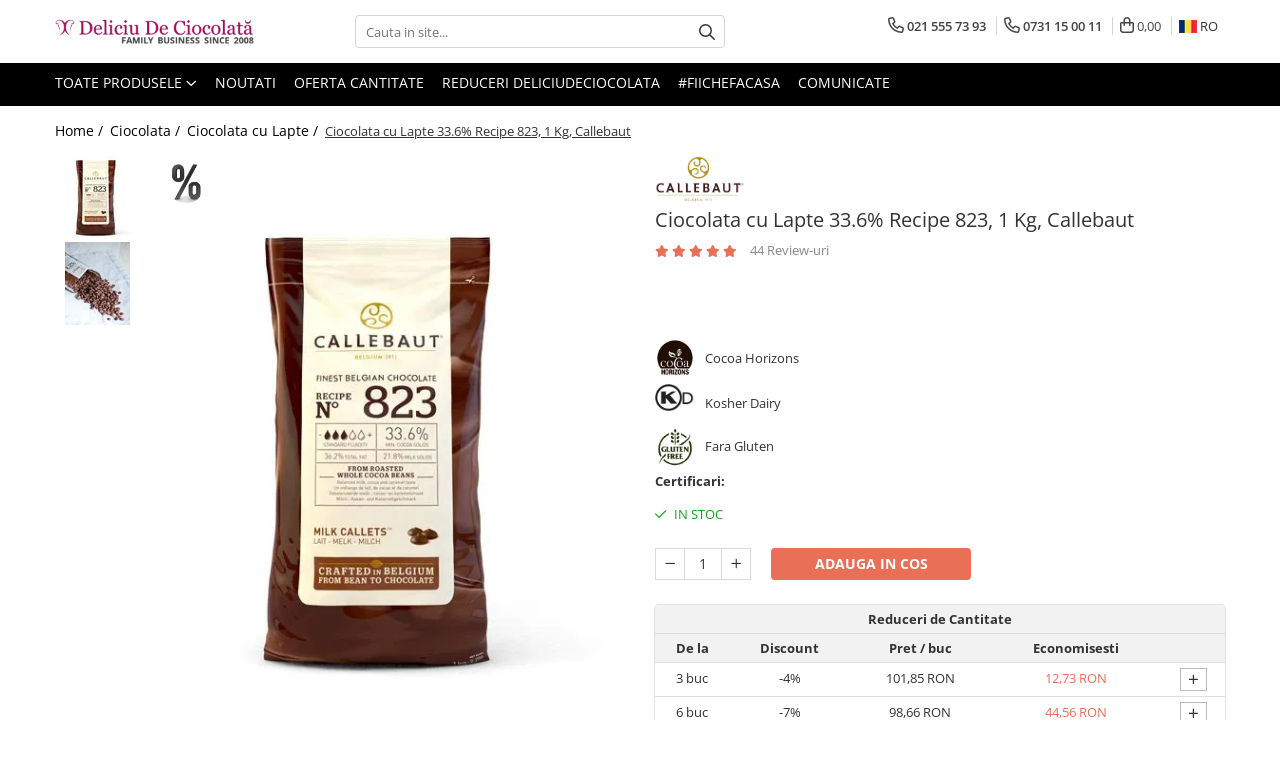

--- FILE ---
content_type: text/html; charset=UTF-8
request_url: https://www.deliciudeciocolata.ro/ciocolata-cu-lapte-33-6-recipe-823-1-kg-callebaut-823-e1-u68.html
body_size: 69266
content:
<!DOCTYPE html>

<html lang="ro-ro">

	<head>
		<meta charset="UTF-8">

		<script src="https://op.gomagcdn.ro/themes/fashion/js/lazysizes.min.js?v=93441531-4.235" async=""></script>

		<script>
			function g_js(callbk){typeof callbk === 'function' ? window.addEventListener("DOMContentLoaded", callbk, false) : false;}
		</script>

					<link rel="icon" sizes="48x48" href="https://op.gomagcdn.ro/domains2/deliciudeciocolata.ro/files/favicon/favicon9978.png">
			<link rel="apple-touch-icon" sizes="180x180" href="https://op.gomagcdn.ro/domains2/deliciudeciocolata.ro/files/favicon/favicon9978.png">
		
		<style>
			/*body.loading{overflow:hidden;}
			body.loading #wrapper{opacity: 0;visibility: hidden;}
			body #wrapper{opacity: 1;visibility: visible;transition:all .1s ease-out;}*/

			.main-header .main-menu{min-height:43px;}
			.-g-hide{visibility:hidden;opacity:0;}

							.-g-product-box-prp-price{font-weight: 400;display: block;font-size: 11px!important;min-height: 15px;margin: 2px 0 0;}
				.-g-product-box-prp-price-lowest{font-weight: 400;font-size: 11px!important;line-height: 1.2;min-height: 15px;margin: 2px 0 8px;}
				.-g-product-prp-price-lowest{font-weight: 400;font-size: 12px!important;line-height: 1.2;min-height: 15px;margin: 2px 0 10px;}
				.-g-product-prp-price{display: block;height: 22px;font-size:13px!important;color: #333;}
					</style>
					<link rel="preconnect" href="https://fonts.googleapis.com" >
					<link rel="preconnect" href="https://fonts.gstatic.com" crossorigin>
		
		<link rel="preconnect" href="https://op.gomagcdn.ro"><link rel="dns-prefetch" href="https://fonts.googleapis.com" /><link rel="dns-prefetch" href="https://fonts.gstatic.com" /><link rel="dns-prefetch" href="https://connect.facebook.net" /><link rel="dns-prefetch" href="https://www.facebook.com" /><link rel="dns-prefetch" href="https://www.googletagmanager.com" /><link rel="dns-prefetch" href="https://www.google.com" />

					<link rel="preload" as="style" href="https://fonts.googleapis.com/css2?family=Jost:wght@200;300;400;500;600;700&display=swap" fetchpriority="high" onload="this.onload=null;this.rel='stylesheet'" crossorigin>
		
		<link rel="preload" href="https://op.gomagcdn.ro/themes/fashion/js/plugins.js?v=93441531-4.235" as="script">

		
					<link rel="preload" href="https://www.deliciudeciocolata.ro/theme/default.js?v=31763025175" as="script">
				
		<link rel="preload" href="https://op.gomagcdn.ro/themes/fashion/js/dev.js?v=93441531-4.235" as="script">

					<noscript>
				<link rel="stylesheet" href="https://fonts.googleapis.com/css2?family=Jost:wght@200;300;400;500;600;700&display=swap">
			</noscript>
		
					<link rel="stylesheet" href="https://op.gomagcdn.ro/themes/fashion/css/main-min-v2.css?v=93441531-4.235-1" data-values='{"blockScripts": "1"}'>
		
					<link rel="stylesheet" href="https://www.deliciudeciocolata.ro/theme/default.css?v=31763025175">
		
						<link rel="stylesheet" href="https://op.gomagcdn.ro/themes/fashion/css/dev-style.css?v=93441531-4.235-1">
		
		
		
		<link rel="alternate" hreflang="ro-ro" href="https://www.deliciudeciocolata.ro/ciocolata-cu-lapte/ciocolata-cu-lapte-33-6-recipe-823-1-kg-callebaut-823-e1-u68.html?gad_source=1&amp;gad_campaignid=20808706704&amp;gbraid=0AAAAAD2iuGxI-MzXFN-FVc08ekOVhy9EP&amp;gclid=CjwKCAiA3L_JBhAlEiwAlcWO58nEsGxUIXWZ1vF2za1KCOvIyXtueCTZ5U8TZhqVL4H9IeKXFIZoyxoCxx0QAvD_BwE"><link rel="alternate" hreflang="en" href="https://www.deliciudeciocolata.ro/en/ciocolata-cu-lapte/ciocolata-cu-lapte-33-6-recipe-823-1-kg-callebaut-823-e1-u68.html?gad_source=1&amp;gad_campaignid=20808706704&amp;gbraid=0AAAAAD2iuGxI-MzXFN-FVc08ekOVhy9EP&amp;gclid=CjwKCAiA3L_JBhAlEiwAlcWO58nEsGxUIXWZ1vF2za1KCOvIyXtueCTZ5U8TZhqVL4H9IeKXFIZoyxoCxx0QAvD_BwE"><link rel="alternate" hreflang="x-default" href="https://www.deliciudeciocolata.ro/ciocolata-cu-lapte/ciocolata-cu-lapte-33-6-recipe-823-1-kg-callebaut-823-e1-u68.html?gad_source=1&amp;gad_campaignid=20808706704&amp;gbraid=0AAAAAD2iuGxI-MzXFN-FVc08ekOVhy9EP&amp;gclid=CjwKCAiA3L_JBhAlEiwAlcWO58nEsGxUIXWZ1vF2za1KCOvIyXtueCTZ5U8TZhqVL4H9IeKXFIZoyxoCxx0QAvD_BwE">
									<!-- Global site tag (gtag.js) - Google Ads: 1034074220 -->
<script async src="https://www.googletagmanager.com/gtag/js?id=AW-1034074220"></script>
<script>
  window.dataLayer = window.dataLayer || [];
  function gtag(){dataLayer.push(arguments);}
  gtag('js', new Date());

  gtag('config', 'AW-1034074220');
</script><script>(function(w,d,s,l,i){w[l]=w[l]||[];w[l].push({'gtm.start':
new Date().getTime(),event:'gtm.js'});var f=d.getElementsByTagName(s)[0],
j=d.createElement(s),dl=l!='dataLayer'?'&l='+l:'';j.async=true;j.src=
'https://www.googletagmanager.com/gtm.js?id='+i+dl;f.parentNode.insertBefore(j,f);
})(window,document,'script','dataLayer','GTM-MPMBC48');</script>					
		<meta name="expires" content="never">
		<meta name="revisit-after" content="1 days">
					<meta name="author" content="Gomag">
				<title>Ciocolata cu lapte, Barry Callebaut, Callets 33.6% cacao la 1 Kg</title>


					<meta name="robots" content="index,follow" />
						
		<meta name="description" content="Ciocolata couverture cu lapte Callebaut, punga de 1Kg, fluiditate medie, recomandata pentru toate tipurile de deserturi, mousse, ganache, umpluturi si creme torturi, glazuri, inclusiv glazura oglinda, fondue, praline si bomboane de ciocolata.">
		<meta class="viewport" name="viewport" content="width=device-width, initial-scale=1.0, user-scalable=no">
							<meta property="og:description" content="Ciocolata cu Lapte 33.6% Recipe 823, 1 Kg, Callebaut       Reteta de ciocolata din lapte nr. 823 este ciocolata cu lapte iconica a lui CallebautØ®. Se remarca prin culoarea sa profunda, calda, aromele proaspete de cacao prajita si notele de caramel seducatoare. Modelul 823 este apreciat pe scara larga datorita gustului sau generos si a reputatiei excelente in folosire. Poate fi asociata cu o gama larga de arome puternice de fructe, picante, lactate sau lichioruri. Miezul ciocolatei este semnatura amestecului de cacao Wieze: un amestec secret bine pastrat, alcatuit in special din boabele de cacao de cea mai buna calitate din Africa de Vest.    Modelul 823 are o fluiditate standard (3 picaturi), facand-o perfecta pentru turnare, aromatizare a mousse-urilor, ganachelor, cremelor, sosurilor etc.    Ingrediente: zahar, unt de cacao, Lapte praf integral, masa de cacao, emulsificatori: lecitina de Soia (E322), aroma naturala de vanilie. Substanta uscata de cacao 33,6 %.    Compozitie: zahar 42.0%; unt de cacao 24.0%; lapte praf integral 22.5%; masa de cacao 11.5%; emulsificator: lecitina de soia.   Valori nutritionale medii pe 100 g / produs: Energie 563 kcal/ 2357 kJ, Grasimi: 36,2 g (din care acizi grasi saturati: 21,8 g), Carbohidrati:50,9 g, (din care zaharuri: 49,9 g), Proteine: 7 g, Fibre: 2,0 g, Sare: 0,21 g.              Alergeni:                proteine lapte     1     Vanilina     1             Lactoza     1     Cofeina     1             Proteine soia     1     Zaharoza     1             Ulei soia     1     Fructoza     1             Cacao     1     Recamondata pentru vegetarieni     1             Gluten     0     Recomandata pentru vegani     0             Nuci     0     Miere     0             Alune     0     Adaos de sare     0                Legenda:     1 = prezent / adecvat    0 = absent / nerecomandat      "/>
							<meta property="og:image" content="https://op.gomagcdn.ro/domains2/deliciudeciocolata.ro/files/product/large/ciocolata-cu-lapte-33-6-recipe-823-1-kg-callebaut-781115.jpg"/>
															<link rel="canonical" href="https://www.deliciudeciocolata.ro/ciocolata-cu-lapte-33-6-recipe-823-1-kg-callebaut-823-e1-u68.html" />
			<meta property="og:url" content="https://www.deliciudeciocolata.ro/ciocolata-cu-lapte-33-6-recipe-823-1-kg-callebaut-823-e1-u68.html"/>
						
		<meta name="distribution" content="Global">
		<meta name="owner" content="www.deliciudeciocolata.ro">
		<meta name="publisher" content="www.deliciudeciocolata.ro">
		<meta name="rating" content="General">
		<meta name="copyright" content="Copyright www.deliciudeciocolata.ro 2025. All rights reserved">
		<link rel="search" href="https://www.deliciudeciocolata.ro/opensearch.ro.xml" type="application/opensearchdescription+xml" title="Cautare"/>

		
							<script src="https://op.gomagcdn.ro/themes/fashion/js/jquery-2.1.4.min.js"></script>
			<script defer src="https://op.gomagcdn.ro/themes/fashion/js/jquery.autocomplete.js?v=20181023"></script>
			<script src="https://op.gomagcdn.ro/themes/fashion/js/gomag.config.js?v=93441531-4.235"></script>
			<script src="https://op.gomagcdn.ro/themes/fashion/js/gomag.js?v=93441531-4.235"></script>
		
													<script>
	var items = [];

	items.push(
		{
			id		:'823-E1-U68',
			name	:'Ciocolata cu Lapte 33.6% Recipe 823, 1 Kg, Callebaut',
			brand	:'Callebaut',
			category:'Ciocolata cu Lapte',
			price	:106.0900,
			google_business_vertical: 'retail'
		}
	);

	gtag('event', 'view_item', {
		items: [items],
		currency: "RON",
		value: "106.0900",
		send_to: 'AW-1034074220'
	});
		gtag('event', 'page_view', {
		send_to: 'AW-1034074220',
		value: 106.0900,
		items: [{
			id: '823-E1-U68',
			google_business_vertical: 'retail'
		}]
		});
	</script><!-- Global site tag (gtag.js) - Google Analytics -->
<script async src="https://www.googletagmanager.com/gtag/js?id=G-YKMYTF9X57"></script>
	<script>
 window.dataLayer = window.dataLayer || [];
  function gtag(){dataLayer.push(arguments);}

  var cookieValue = '';
  var name = 'g_c_consent' + "=";
  var decodedCookie = decodeURIComponent(document.cookie);
  var ca = decodedCookie.split(';');
  for(var i = 0; i <ca.length; i++) {
	var c = ca[i];
	while (c.charAt(0) == ' ') {
	  c = c.substring(1);
	}
	if (c.indexOf(name) == 0) {
	  cookieValue = c.substring(name.length, c.length);
	}
  }



if(cookieValue == ''){
	gtag('consent', 'default', {
	  'ad_storage': 'denied',
	  'ad_user_data': 'denied',
	  'ad_personalization': 'denied',
	  'analytics_storage': 'denied',
	  'personalization_storage': 'denied',
	  'functionality_storage': 'denied',
	  'security_storage': 'denied'
	});
	} else if(cookieValue != '-1'){


			gtag('consent', 'default', {
			'ad_storage': 'granted',
			'ad_user_data': 'granted',
			'ad_personalization': 'granted',
			'analytics_storage': 'granted',
			'personalization_storage': 'granted',
			'functionality_storage': 'granted',
			'security_storage': 'granted'
		});
	} else {
	 gtag('consent', 'default', {
		  'ad_storage': 'denied',
		  'ad_user_data': 'denied',
		  'ad_personalization': 'denied',
		  'analytics_storage': 'denied',
			'personalization_storage': 'denied',
			'functionality_storage': 'denied',
			'security_storage': 'denied'
		});

		 }
</script>
<script>

	
  gtag('js', new Date());

 
$.Gomag.bind('Cookie/Policy/Consent/Denied', function(){
	gtag('consent', 'update', {
		  'ad_storage': 'denied',
		  'ad_user_data': 'denied',
		  'ad_personalization': 'denied',
		  'analytics_storage': 'denied',
			'personalization_storage': 'denied',
			'functionality_storage': 'denied',
			'security_storage': 'denied'
		});
		})
$.Gomag.bind('Cookie/Policy/Consent/Granted', function(){
	gtag('consent', 'update', {
		  'ad_storage': 'granted',
		  'ad_user_data': 'granted',
		  'ad_personalization': 'granted',
		  'analytics_storage': 'granted',
			'personalization_storage': 'granted',
			'functionality_storage': 'granted',
			'security_storage': 'granted'
		});
		})
  gtag('config', 'G-YKMYTF9X57', {allow_enhanced_conversions: true });
</script>
<script>
	function gaBuildProductVariant(product)
	{
		let _return = '';
		if(product.version != undefined)
		{
			$.each(product.version, function(i, a){
				_return += (_return == '' ? '' : ', ')+a.value;
			})
		}
		return _return;
	}

</script>
<script>
	$.Gomag.bind('Product/Add/To/Cart/After/Listing', function gaProductAddToCartLV4(event, data) {
		if(data.product !== undefined) {
			var gaProduct = false;
			if(typeof(gaProducts) != 'undefined' && gaProducts[data.product.id] != undefined)
			{
				gaProduct = gaProducts[data.product.id];

			}

			if(gaProduct == false)
			{
				gaProduct = {};
				gaProduct.item_id = data.product.sku;
				gaProduct.currency = data.product.currency ? (String(data.product.currency).toLowerCase() == 'lei' ? 'RON' : data.product.currency) : 'RON';
				gaProduct.item_name =  data.product.name ;
				gaProduct.item_variant= gaBuildProductVariant(data.product);
				gaProduct.item_brand = data.product.brand;
				gaProduct.item_category = data.product.category;

			}

			gaProduct.price = parseFloat(data.product.price).toFixed(2);
			gaProduct.quantity = data.product.productQuantity;
			gtag("event", "add_to_cart", {
				currency: gaProduct.currency,
				value: parseFloat(gaProduct.price) * parseFloat(gaProduct.quantity),
				items: [
					gaProduct
				]
			});

		}
	})
	$.Gomag.bind('Product/Add/To/Cart/After/Details', function gaProductAddToCartDV4(event, data){

		if(data.product !== undefined){

			var gaProduct = false;
			if(
				typeof(gaProducts) != 'undefined'
				&&
				gaProducts[data.product.id] != undefined
			)
			{
				var gaProduct = gaProducts[data.product.id];
			}

			if(gaProduct == false)
			{
				gaProduct = {};
				gaProduct.item_id = data.product.sku;
				gaProduct.currency = data.product.currency ? (String(data.product.currency).toLowerCase() == 'lei' ? 'RON' : data.product.currency) : 'RON';
				gaProduct.item_name =  data.product.name ;
				gaProduct.item_variant= gaBuildProductVariant(data.product);
				gaProduct.item_brand = data.product.brand;
				gaProduct.item_category = data.product.category;

			}

			gaProduct.price = parseFloat(data.product.price).toFixed(2);
			gaProduct.quantity = data.product.productQuantity;


			gtag("event", "add_to_cart", {
			  currency: gaProduct.currency,
			  value: parseFloat(gaProduct.price) * parseFloat(gaProduct.quantity),
			  items: [
				gaProduct
			  ]
			});
        }

	})
	 $.Gomag.bind('Product/Remove/From/Cart', function gaProductRemovedFromCartV4(event, data){
		var envData = $.Gomag.getEnvData();
		var products = envData.products;

		if(data.data.product !== undefined && products[data.data.product] !== undefined){


			var dataProduct = products[data.data.product];


			gaProduct = {};
			gaProduct.item_id = dataProduct.sku;

			gaProduct.item_name =   dataProduct.name ;
			gaProduct.currency = dataProduct.currency ? (String(dataProduct.currency).toLowerCase() == 'lei' ? 'RON' : dataProduct.currency) : 'RON';
			gaProduct.item_category = dataProduct.category;
			gaProduct.item_brand = dataProduct.brand;
			gaProduct.price = parseFloat(dataProduct.price).toFixed(2);
			gaProduct.quantity = data.data.quantity;
			gaProduct.item_variant= gaBuildProductVariant(dataProduct);
			gtag("event", "remove_from_cart", {
			  currency: gaProduct.currency,
			  value: parseFloat(gaProduct.price) * parseFloat(gaProduct.quantity),
			  items: [
				gaProduct
			  ]
			});
        }

	});

	 $.Gomag.bind('Cart/Quantity/Update', function gaCartQuantityUpdateV4(event, data){
		var envData = $.Gomag.getEnvData();
		var products = envData.products;
		if(!data.data.finalQuantity || !data.data.initialQuantity)
		{
			return false;
		}
		var dataProduct = products[data.data.product];
		if(dataProduct == undefined)
		{
			return false;
		}

		gaProduct = {};
		gaProduct.item_id = dataProduct.sku;
		gaProduct.currency = dataProduct.currency ? (String(dataProduct.currency).toLowerCase() == 'lei' ? 'RON' : dataProduct.currency) : 'RON';
		gaProduct.item_name =  dataProduct.name ;

		gaProduct.item_category = dataProduct.category;
		gaProduct.item_brand = dataProduct.brand;
		gaProduct.price = parseFloat(dataProduct.price).toFixed(2);
		gaProduct.item_variant= gaBuildProductVariant(dataProduct);
		if(parseFloat(data.data.initialQuantity) < parseFloat(data.data.finalQuantity))
		{
			var quantity = parseFloat(data.data.finalQuantity) - parseFloat(data.data.initialQuantity);
			gaProduct.quantity = quantity;

			gtag("event", "add_to_cart", {
			  currency: gaProduct.currency,
			  value: parseFloat(gaProduct.price) * parseFloat(gaProduct.quantity),
			  items: [
				gaProduct
			  ]
			});
		}
		else if(parseFloat(data.data.initialQuantity) > parseFloat(data.data.finalQuantity))
		{
			var quantity = parseFloat(data.data.initialQuantity) - parseFloat(data.data.finalQuantity);
			gaProduct.quantity = quantity;
			gtag("event", "remove_from_cart", {
			  currency: gaProduct.currency,
			  value: parseFloat(gaProduct.price) * parseFloat(gaProduct.quantity),
			  items: [
				gaProduct
			  ]
			});
		}

	});

</script>
<script>
        (function(d, s, i) {
            var f = d.getElementsByTagName(s)[0], j = d.createElement(s);
            j.async = true;
            j.src = "https://t.themarketer.com/t/j/" + i;
            f.parentNode.insertBefore(j, f);
        })(document, "script", "JVJIFBGT");
    </script><script>
function gmsc(name, value)
{
	if(value != undefined && value)
	{
		var expires = new Date();
		expires.setTime(expires.getTime() + parseInt(3600*24*1000*90));
		document.cookie = encodeURIComponent(name) + "=" + encodeURIComponent(value) + '; expires='+ expires.toUTCString() + "; path=/";
	}
}
let gmqs = window.location.search;
let gmup = new URLSearchParams(gmqs);
gmsc('g_sc', gmup.get('shop_campaign'));
gmsc('shop_utm_campaign', gmup.get('utm_campaign'));
gmsc('shop_utm_medium', gmup.get('utm_medium'));
gmsc('shop_utm_source', gmup.get('utm_source'));
</script><script>
    (function (w, d, s, o, t, r) {
        w.__aqpxConfig = {
            platform: 'gomag',
            appId: 1364,
            debugMode: false,
            dataLayer: 'dataLayerAq',
            events: ['default', 'default_consent', 'view_item', 'add_to_cart', 'remove_from_cart', 'add_to_wishlist', 'purchase', 'begin_checkout', 'view_cart', 'view_item_list']
        };
        w.__aqpxQueue = w.__aqpxQueue || [];
        w.AQPX = w.AQPX || function () { w.__aqpxQueue.push(arguments) };
        t = d.createElement(s);
        r = d.getElementsByTagName(s)[0];
        t.async = 1;
        t.src = o;
        r.parentNode.insertBefore(t, r);
    })(window, document, 'script', '//cdn.aqurate.ai/pixel/js/aqpx.min.js#latest-generation');
</script>	<style>
		.grecaptcha-badge { visibility: hidden; }
		.recaptchaTos {text-align: center;}
		.recaptchaTos p {font-size: 80%;color: #999;}
	</style>
	<script src="https://www.google.com/recaptcha/api.js?render=6LeUECEsAAAAAGqH-dAv0Pg4hT5U4JtDK-dftJ9_"></script>
<!-- Facebook Pixel Code -->
				<script>
				!function(f,b,e,v,n,t,s){if(f.fbq)return;n=f.fbq=function(){n.callMethod?
				n.callMethod.apply(n,arguments):n.queue.push(arguments)};if(!f._fbq)f._fbq=n;
				n.push=n;n.loaded=!0;n.version="2.0";n.queue=[];t=b.createElement(e);t.async=!0;
				t.src=v;s=b.getElementsByTagName(e)[0];s.parentNode.insertBefore(t,s)}(window,
				document,"script","//connect.facebook.net/en_US/fbevents.js");

				fbq("init", "1256818484396056");
				fbq("track", "PageView");</script>
				<!-- End Facebook Pixel Code -->
				<script>
				$.Gomag.bind('User/Ajax/Data/Loaded', function(event, data){
					if(data != undefined && data.data != undefined)
					{
						var eventData = data.data;
						if(eventData.facebookUserData != undefined)
						{
							$('body').append(eventData.facebookUserData);
						}
					}
				})
				</script>
				<script>
	$.Gomag.bind('Product/Add/To/Cart/After/Listing', function(event, data){
		if(data.product !== undefined){
			gtag('event', 'add_to_cart', {
				send_to	: 'AW-1034074220',
				value	: parseFloat(data.product.productQuantity) * parseFloat(data.product.price),
				items	:[{
					id		: data.product.sku,
					name	: data.product.name,
					brand	: data.product.brand,
					category: data.product.category,
					quantity: data.product.productQuantity,
					price	: data.product.price
				 
			}]
		   })
        }
	})
	$.Gomag.bind('Product/Add/To/Cart/After/Details', function(event, data){
		
		if(data.product !== undefined){
			gtag('event', 'add_to_cart', {
				send_to: 'AW-1034074220',
				value: parseFloat(data.product.productQuantity) * parseFloat(data.product.price),
				items: [{
					id: data.product.sku,
					name		: data.product.name,
					brand		: data.product.brand,
					category	: data.product.category,
					quantity	: data.product.productQuantity,
					price		: data.product.price
				}]	
			})
		}
	})
   
</script><meta name="google-site-verification" content="vqmVNY0_1Um8-P0DljCW06DstPvsxRc2VjwF-vIH6W8" />					
		
	</head>

	<body class="" style="">

		<script >
			function _addCss(url, attribute, value, loaded){
				var _s = document.createElement('link');
				_s.rel = 'stylesheet';
				_s.href = url;
				_s.type = 'text/css';
				if(attribute)
				{
					_s.setAttribute(attribute, value)
				}
				if(loaded){
					_s.onload = function(){
						var dom = document.getElementsByTagName('body')[0];
						//dom.classList.remove('loading');
					}
				}
				var _st = document.getElementsByTagName('link')[0];
				_st.parentNode.insertBefore(_s, _st);
			}
			//_addCss('https://fonts.googleapis.com/css2?family=Open+Sans:ital,wght@0,300;0,400;0,600;0,700;1,300;1,400&display=swap');
			_addCss('https://op.gomagcdn.ro/themes/_fonts/Open-Sans.css');

		</script>
		<script>
				/*setTimeout(
				  function()
				  {
				   document.getElementsByTagName('body')[0].classList.remove('loading');
				  }, 1000);*/
		</script>
									<noscript><iframe src="https://www.googletagmanager.com/ns.html?id=GTM-MPMBC48"
height="0" width="0" style="display:none;visibility:hidden"></iframe></noscript>					
		
		<div id="wrapper">
			<!-- BLOCK:803c342da04081304c11c39079119f6c start -->
<div id="_cartSummary" class="hide"></div>

<script >
	$(document).ready(function() {

		$(document).on('keypress', '.-g-input-loader', function(){
			$(this).addClass('-g-input-loading');
		})

		$.Gomag.bind('Product/Add/To/Cart/After', function(eventResponse, properties)
		{
									var data = JSON.parse(properties.data);
			$('.q-cart').html(data.quantity);
			if(parseFloat(data.quantity) > 0)
			{
				$('.q-cart').removeClass('hide');
			}
			else
			{
				$('.q-cart').addClass('hide');
			}
			$('.cartPrice').html(data.subtotal + ' ' + data.currency);
			$('.cartProductCount').html(data.quantity);


		})
		$('#_cartSummary').on('updateCart', function(event, cart) {
			var t = $(this);

			$.get('https://www.deliciudeciocolata.ro/cart-update', {
				cart: cart
			}, function(data) {

				$('.q-cart').html(data.quantity);
				if(parseFloat(data.quantity) > 0)
				{
					$('.q-cart').removeClass('hide');
				}
				else
				{
					$('.q-cart').addClass('hide');
				}
				$('.cartPrice').html(data.subtotal + ' ' + data.currency);
				$('.cartProductCount').html(data.quantity);
			}, 'json');
			window.ga = window.ga || function() {
				(ga.q = ga.q || []).push(arguments)
			};
			ga('send', 'event', 'Buton', 'Click', 'Adauga_Cos');
		});

		if(window.gtag_report_conversion) {
			$(document).on("click", 'li.phone-m', function() {
				var phoneNo = $('li.phone-m').children( "a").attr('href');
				gtag_report_conversion(phoneNo);
			});

		}

	});
</script>



<header class="main-header container-bg clearfix" data-block="headerBlock">
	<div class="discount-tape container-h full -g-hide" id="_gomagHellobar"></div>

		
	<div class="top-head-bg container-h full">

		<div class="top-head container-h">
			<div class="row">
				<div class="col-md-3 col-sm-3 col-xs-5 logo-h">
					
	<a href="https://www.deliciudeciocolata.ro" id="logo" data-pageId="2">
		<img src="https://op.gomagcdn.ro/domains2/deliciudeciocolata.ro/files/company/logo-deliciu-family-business-v2-480x68-3411134707.png" fetchpriority="high" class="img-responsive" alt="DeliciuDeCiocolata.ro logo" title="DeliciuDeCiocolata.ro Afacere de Familie din 2008" width="200" height="50" style="width:auto;">
	</a>
				</div>
				<div class="col-md-4 col-sm-4 col-xs-7 main search-form-box">
					
<form name="search-form" class="search-form" action="https://www.deliciudeciocolata.ro/produse" id="_searchFormMainHeader">

	<input id="_autocompleteSearchMainHeader" name="c" class="input-placeholder -g-input-loader" type="text" placeholder="Cauta in site..." aria-label="Search"  value="">
	<button id="_doSearch" class="search-button" aria-hidden="true">
		<i class="fa fa-search" aria-hidden="true"></i>
	</button>

				<script >
			$(document).ready(function() {

				$('#_autocompleteSearchMainHeader').autocomplete({
					serviceUrl: 'https://www.deliciudeciocolata.ro/autocomplete',
					minChars: 2,
					deferRequestBy: 700,
					appendTo: '#_searchFormMainHeader',
					width: parseInt($('#_doSearch').offset().left) - parseInt($('#_autocompleteSearchMainHeader').offset().left),
					formatResult: function(suggestion, currentValue) {
						return suggestion.value;
					},
					onSelect: function(suggestion) {
						$(this).val(suggestion.data);
					},
					onSearchComplete: function(suggestion) {
						$(this).removeClass('-g-input-loading');
					}
				});
				$(document).on('click', '#_doSearch', function(e){
					e.preventDefault();
					if($('#_autocompleteSearchMainHeader').val() != '')
					{
						$('#_searchFormMainHeader').submit();
					}
				})
			});
		</script>
	

</form>
				</div>
				<div class="col-md-5 col-sm-5 acount-section">
					
<ul>
	<li class="search-m hide">
		<a href="#" class="-g-no-url" aria-label="Cauta in site..." data-pageId="">
			<i class="fa fa-search search-open" aria-hidden="true"></i>
			<i style="display:none" class="fa fa-times search-close" aria-hidden="true"></i>
		</a>
	</li>
	<li class="-g-user-icon -g-user-icon-empty">
			
	</li>
	
				<li class="contact-header">
			<a href="tel:021 555 73 93" aria-label="Contacteaza-ne" data-pageId="3">
				<i class="fa fa-phone" aria-hidden="true"></i>
									<span class="count-phone">1</span>
								<span>021 555 73 93</span>
			</a>
		</li>
				<li class="contact-header -g-contact-phone2">
			<a href="tel:0731 15 00 11" aria-label="Contacteaza-ne" data-pageId="3">
				<i class="fa fa-phone" aria-hidden="true"></i>
				<span class="count-phone">2</span>
				<span>0731 15 00 11</span>
			</a>
		</li>
		<li class="wishlist-header hide">
		<a href="https://www.deliciudeciocolata.ro/wishlist" aria-label="Wishlist" data-pageId="28">
			<span class="-g-wishlist-product-count -g-hide"></span>
			<i class="fa fa-heart-o" aria-hidden="true"></i>
			<span class="">Favorite</span>
		</a>
	</li>
	<li class="cart-header-btn cart">
		<a class="cart-drop _showCartHeader" href="https://www.deliciudeciocolata.ro/cos-de-cumparaturi" aria-label="Cos de cumparaturi">
			<span class="q-cart hide">0</span>
			<i class="fa fa-shopping-bag" aria-hidden="true"></i>
			<span class="count cartPrice">0,00
				
			</span>
		</a>
					<div class="cart-dd  _cartShow cart-closed"></div>
			</li>

			<li class="international-header">
			<span class="flag-select">
				<img src="https://op.gomagcdn.ro/themes/fashion/gfx/ro-i.png" style="margin-bottom: 3px;" height="13" width="18" alt="Ro"> RO			</span>
			<ul class="flag-drop">
								<li class="language-header">
				<span class="international-title">Limba</span>
					<ul class="international-holder">
													<li>
								<a class="text-default" data-lang="ro" href="https://www.deliciudeciocolata.ro" aria-label="Limba ro">
									<img src="https://op.gomagcdn.ro/themes/fashion/gfx/ro-i.png" height="13" width="18" alt="ro">
									Romana
								</a>
							</li>
													<li>
								<a class="text-default" data-lang="en" href="https://www.deliciudeciocolata.ro/en" aria-label="Limba en">
									<img src="https://op.gomagcdn.ro/themes/fashion/gfx/en-i.png" height="13" width="18" alt="en">
									English
								</a>
							</li>
											</ul>
				</li>
											</ul>
		</li>
	</ul>

	<script>
		$(document).ready(function() {
			//Cart
							$('.cart').mouseenter(function() {
					$.Gomag.showCartSummary('div._cartShow');
				}).mouseleave(function() {
					$.Gomag.hideCartSummary('div._cartShow');
					$('div._cartShow').removeClass('cart-open');
				});
						$(document).on('click', '.dropdown-toggle', function() {
				window.location = $(this).attr('href');
			})
		})
	</script>

				</div>
			</div>
		</div>
	</div>


<div id="navigation">
	<nav id="main-menu" class="main-menu container-h full clearfix">
		<a href="#" class="menu-trg -g-no-url" title="Produse">
			<span>&nbsp;</span>
		</a>
		
<div class="container-h nav-menu-hh clearfix">

	<!-- BASE MENU -->
	<ul class="
			nav-menu base-menu
			
			
		">

		<li class="all-product-button menu-drop">
			<a class="" href="#mm-2">Toate Produsele <i class="fa fa-angle-down"></i></a>
			<div class="menu-dd">
				

	<ul class="FH">
			
		<li class="ifDrop __GomagMM ">
							<a
					href="https://www.deliciudeciocolata.ro/ciocolata"
					class="  "
					rel="  "
					
					title="Ciocolata"
					data-Gomag=''
					data-block-name="mainMenuD0"
					data-pageId= "80"
					data-block="mainMenuD">
											<span class="list">Ciocolata</span>
						<i class="fa fa-angle-right"></i>
				</a>

										<ul class="drop-list clearfix w60">
															<li class="image">
																			<a
											href=""
											 target="_self"
											 class = "banner_toate"
											>
												<img class="img-responsive" src="https://op.gomagcdn.ro/domains2/deliciudeciocolata.ro/files/banner/Livrare%20Ciocolata%20Vara6375.png" alt="Ciocolata" loading="lazy">
										</a>
																	</li>
																																						<li class="fl">
										<div class="col">
											<p class="title">
												<a
												href="https://www.deliciudeciocolata.ro/ciocolata-pentru-fantana"
												class="title    "
												rel="  "
												
												title="Ciocolata pentru Fantana"
												data-Gomag=''
												data-block-name="mainMenuD1"
												data-block="mainMenuD"
												data-pageId= "80"
												>
																										Ciocolata pentru Fantana
												</a>
											</p>
																						
										</div>
									</li>
																																<li class="fl">
										<div class="col">
											<p class="title">
												<a
												href="https://www.deliciudeciocolata.ro/ciocolata-neagra"
												class="title    "
												rel="  "
												
												title="Ciocolata Neagra"
												data-Gomag=''
												data-block-name="mainMenuD1"
												data-block="mainMenuD"
												data-pageId= "80"
												>
																										Ciocolata Neagra
												</a>
											</p>
																						
										</div>
									</li>
																																<li class="fl">
										<div class="col">
											<p class="title">
												<a
												href="https://www.deliciudeciocolata.ro/ciocolata-cu-lapte"
												class="title    "
												rel="  "
												
												title="Ciocolata cu Lapte"
												data-Gomag=''
												data-block-name="mainMenuD1"
												data-block="mainMenuD"
												data-pageId= "80"
												>
																										Ciocolata cu Lapte
												</a>
											</p>
																						
										</div>
									</li>
																																<li class="fl">
										<div class="col">
											<p class="title">
												<a
												href="https://www.deliciudeciocolata.ro/ciocolata-alba"
												class="title    "
												rel="  "
												
												title="Ciocolata Alba"
												data-Gomag=''
												data-block-name="mainMenuD1"
												data-block="mainMenuD"
												data-pageId= "80"
												>
																										Ciocolata Alba
												</a>
											</p>
																						
										</div>
									</li>
																																<li class="fl">
										<div class="col">
											<p class="title">
												<a
												href="https://www.deliciudeciocolata.ro/ciocolata-termostabila"
												class="title    "
												rel="  "
												
												title="Ciocolata Termostabila"
												data-Gomag=''
												data-block-name="mainMenuD1"
												data-block="mainMenuD"
												data-pageId= "80"
												>
																										Ciocolata Termostabila
												</a>
											</p>
																						
										</div>
									</li>
																																<li class="fl">
										<div class="col">
											<p class="title">
												<a
												href="https://www.deliciudeciocolata.ro/ciocolata-fara-zahar"
												class="title    "
												rel="  "
												
												title="Ciocolata fara Zahar"
												data-Gomag=''
												data-block-name="mainMenuD1"
												data-block="mainMenuD"
												data-pageId= "80"
												>
																										Ciocolata fara Zahar
												</a>
											</p>
																						
										</div>
									</li>
																																<li class="fl">
										<div class="col">
											<p class="title">
												<a
												href="https://www.deliciudeciocolata.ro/ciocolata-bio-organica"
												class="title    "
												rel="  "
												
												title="Ciocolata BIO Organica"
												data-Gomag=''
												data-block-name="mainMenuD1"
												data-block="mainMenuD"
												data-pageId= "80"
												>
																										Ciocolata BIO Organica
												</a>
											</p>
																						
										</div>
									</li>
																																<li class="fl">
										<div class="col">
											<p class="title">
												<a
												href="https://www.deliciudeciocolata.ro/ciocolata-colorata-si-cu-arome"
												class="title    "
												rel="  "
												
												title="Ciocolata Colorata si cu Arome"
												data-Gomag=''
												data-block-name="mainMenuD1"
												data-block="mainMenuD"
												data-pageId= "80"
												>
																										Ciocolata Colorata si cu Arome
												</a>
											</p>
																						
										</div>
									</li>
																																<li class="fl">
										<div class="col">
											<p class="title">
												<a
												href="https://www.deliciudeciocolata.ro/ciocolata-compound"
												class="title    "
												rel="  "
												
												title="Ciocolata Compound"
												data-Gomag=''
												data-block-name="mainMenuD1"
												data-block="mainMenuD"
												data-pageId= "80"
												>
																										Ciocolata Compound
												</a>
											</p>
																						
										</div>
									</li>
																																<li class="fl">
										<div class="col">
											<p class="title">
												<a
												href="https://www.deliciudeciocolata.ro/set-display-mini-tablete"
												class="title    "
												rel="  "
												
												title="Set/Display Mini Tablete"
												data-Gomag=''
												data-block-name="mainMenuD1"
												data-block="mainMenuD"
												data-pageId= "80"
												>
																										Set/Display Mini Tablete
												</a>
											</p>
																						
										</div>
									</li>
																													</ul>
									
		</li>
		
		<li class="ifDrop __GomagMM ">
							<a
					href="https://www.deliciudeciocolata.ro/coloranti-alimentari"
					class="  "
					rel="  "
					
					title="Coloranti Alimentari"
					data-Gomag=''
					data-block-name="mainMenuD0"
					data-pageId= "80"
					data-block="mainMenuD">
											<span class="list">Coloranti Alimentari</span>
						<i class="fa fa-angle-right"></i>
				</a>

										<ul class="drop-list clearfix w100">
															<li class="image">
																	</li>
																																						<li class="fl">
										<div class="col">
											<p class="title">
												<a
												href="https://www.deliciudeciocolata.ro/coloranti-gel"
												class="title    "
												rel="  "
												
												title="Coloranti Gel"
												data-Gomag=''
												data-block-name="mainMenuD1"
												data-block="mainMenuD"
												data-pageId= "80"
												>
																										Coloranti Gel
												</a>
											</p>
																						
										</div>
									</li>
																																<li class="fl">
										<div class="col">
											<p class="title">
												<a
												href="https://www.deliciudeciocolata.ro/coloranti-lichizi-hidrosolubili"
												class="title    "
												rel="  "
												
												title="Coloranti Lichizi Hidrosolubili"
												data-Gomag=''
												data-block-name="mainMenuD1"
												data-block="mainMenuD"
												data-pageId= "80"
												>
																										Coloranti Lichizi Hidrosolubili
												</a>
											</p>
																						
										</div>
									</li>
																																<li class="fl">
										<div class="col">
											<p class="title">
												<a
												href="https://www.deliciudeciocolata.ro/coloranti-lichizi-liposolubili"
												class="title    "
												rel="  "
												
												title="Coloranti Lichizi Liposolubili"
												data-Gomag=''
												data-block-name="mainMenuD1"
												data-block="mainMenuD"
												data-pageId= "80"
												>
																										Coloranti Lichizi Liposolubili
												</a>
											</p>
																						
										</div>
									</li>
																																<li class="fl">
										<div class="col">
											<p class="title">
												<a
												href="https://www.deliciudeciocolata.ro/coloranti-naturali"
												class="title    "
												rel="  "
												
												title="Coloranti Naturali"
												data-Gomag=''
												data-block-name="mainMenuD1"
												data-block="mainMenuD"
												data-pageId= "80"
												>
																										Coloranti Naturali
												</a>
											</p>
																						
										</div>
									</li>
																																<li class="fl">
										<div class="col">
											<p class="title">
												<a
												href="https://www.deliciudeciocolata.ro/coloranti-pudra-hidrosolubili"
												class="title    "
												rel="  "
												
												title="Coloranti Pudra Hidrosolubili"
												data-Gomag=''
												data-block-name="mainMenuD1"
												data-block="mainMenuD"
												data-pageId= "80"
												>
																										Coloranti Pudra Hidrosolubili
												</a>
											</p>
																						
										</div>
									</li>
																																<li class="fl">
										<div class="col">
											<p class="title">
												<a
												href="https://www.deliciudeciocolata.ro/coloranti-pudra-liposolubili"
												class="title    "
												rel="  "
												
												title="Coloranti Pudra Liposolubili"
												data-Gomag=''
												data-block-name="mainMenuD1"
												data-block="mainMenuD"
												data-pageId= "80"
												>
																										Coloranti Pudra Liposolubili
												</a>
											</p>
																						
										</div>
									</li>
																																<li class="fl">
										<div class="col">
											<p class="title">
												<a
												href="https://www.deliciudeciocolata.ro/coloranti-pudra-metalizati"
												class="title    "
												rel="  "
												
												title="Coloranti Pudra Metalizati"
												data-Gomag=''
												data-block-name="mainMenuD1"
												data-block="mainMenuD"
												data-pageId= "80"
												>
																										Coloranti Pudra Metalizati
												</a>
											</p>
																						
										</div>
									</li>
																																<li class="fl">
										<div class="col">
											<p class="title">
												<a
												href="https://www.deliciudeciocolata.ro/coloranti-spray-catifea"
												class="title    "
												rel="  "
												
												title="Coloranti Spray Catifea"
												data-Gomag=''
												data-block-name="mainMenuD1"
												data-block="mainMenuD"
												data-pageId= "80"
												>
																										Coloranti Spray Catifea
												</a>
											</p>
																						
										</div>
									</li>
																																<li class="fl">
										<div class="col">
											<p class="title">
												<a
												href="https://www.deliciudeciocolata.ro/coloranti-spray-liposolubili"
												class="title    "
												rel="  "
												
												title="Coloranti Spray Liposolubili"
												data-Gomag=''
												data-block-name="mainMenuD1"
												data-block="mainMenuD"
												data-pageId= "80"
												>
																										Coloranti Spray Liposolubili
												</a>
											</p>
																						
										</div>
									</li>
																																<li class="fl">
										<div class="col">
											<p class="title">
												<a
												href="https://www.deliciudeciocolata.ro/coloranti-unt-de-cacao-liposolubili"
												class="title    "
												rel="  "
												
												title="Coloranti Unt de Cacao Liposolubili"
												data-Gomag=''
												data-block-name="mainMenuD1"
												data-block="mainMenuD"
												data-pageId= "80"
												>
																										Coloranti Unt de Cacao Liposolubili
												</a>
											</p>
																						
										</div>
									</li>
																													</ul>
									
		</li>
		
		<li class="ifDrop __GomagMM ">
							<a
					href="https://www.deliciudeciocolata.ro/fondant-pasta-de-zahar-icing"
					class="  "
					rel="  "
					
					title="Fondant, Pasta de Zahar, Icing"
					data-Gomag=''
					data-block-name="mainMenuD0"
					data-pageId= "80"
					data-block="mainMenuD">
											<span class="list">Fondant, Pasta de Zahar, Icing</span>
						<i class="fa fa-angle-right"></i>
				</a>

										<ul class="drop-list clearfix w100">
															<li class="image">
																	</li>
																																						<li class="fl">
										<div class="col">
											<p class="title">
												<a
												href="https://www.deliciudeciocolata.ro/pasta-de-zahar-de-acoperit-si-decoruri"
												class="title    "
												rel="  "
												
												title="Pasta de zahar de acoperit si decoruri"
												data-Gomag=''
												data-block-name="mainMenuD1"
												data-block="mainMenuD"
												data-pageId= "80"
												>
																										Pasta de zahar de acoperit si decoruri
												</a>
											</p>
																						
										</div>
									</li>
																																<li class="fl">
										<div class="col">
											<p class="title">
												<a
												href="https://www.deliciudeciocolata.ro/pasta-de-modelat-flori-figurine"
												class="title    "
												rel="  "
												
												title="Pasta de modelat flori, figurine"
												data-Gomag=''
												data-block-name="mainMenuD1"
												data-block="mainMenuD"
												data-pageId= "80"
												>
																										Pasta de modelat flori, figurine
												</a>
											</p>
																						
										</div>
									</li>
																																<li class="fl">
										<div class="col">
											<p class="title">
												<a
												href="https://www.deliciudeciocolata.ro/fondant"
												class="title    "
												rel="  "
												
												title="Fondant"
												data-Gomag=''
												data-block-name="mainMenuD1"
												data-block="mainMenuD"
												data-pageId= "80"
												>
																										Fondant
												</a>
											</p>
																						
										</div>
									</li>
																																<li class="fl">
										<div class="col">
											<p class="title">
												<a
												href="https://www.deliciudeciocolata.ro/gumpaste"
												class="title    "
												rel="  "
												
												title="Gumpaste"
												data-Gomag=''
												data-block-name="mainMenuD1"
												data-block="mainMenuD"
												data-pageId= "80"
												>
																										Gumpaste
												</a>
											</p>
																						
										</div>
									</li>
																																<li class="fl">
										<div class="col">
											<p class="title">
												<a
												href="https://www.deliciudeciocolata.ro/martipan"
												class="title    "
												rel="  "
												
												title="Martipan"
												data-Gomag=''
												data-block-name="mainMenuD1"
												data-block="mainMenuD"
												data-pageId= "80"
												>
																										Martipan
												</a>
											</p>
																						
										</div>
									</li>
																																<li class="fl">
										<div class="col">
											<p class="title">
												<a
												href="https://www.deliciudeciocolata.ro/royal-icing"
												class="title    "
												rel="  "
												
												title="Royal Icing"
												data-Gomag=''
												data-block-name="mainMenuD1"
												data-block="mainMenuD"
												data-pageId= "80"
												>
																										Royal Icing
												</a>
											</p>
																						
										</div>
									</li>
																																<li class="fl">
										<div class="col">
											<p class="title">
												<a
												href="https://www.deliciudeciocolata.ro/pasta-dantela"
												class="title    "
												rel="  "
												
												title="Pasta dantela"
												data-Gomag=''
												data-block-name="mainMenuD1"
												data-block="mainMenuD"
												data-pageId= "80"
												>
																										Pasta dantela
												</a>
											</p>
																						
										</div>
									</li>
																													</ul>
									
		</li>
		
		<li class="ifDrop __GomagMM ">
							<a
					href="https://www.deliciudeciocolata.ro/decoratiuni-torturi"
					class="  "
					rel="  "
					
					title="Decoratiuni Comestibile, Decor Tort"
					data-Gomag=''
					data-block-name="mainMenuD0"
					data-pageId= "80"
					data-block="mainMenuD">
											<span class="list">Decoratiuni Comestibile, Decor Tort</span>
						<i class="fa fa-angle-right"></i>
				</a>

										<ul class="drop-list clearfix w100">
															<li class="image">
																	</li>
																																						<li class="fl">
										<div class="col">
											<p class="title">
												<a
												href="https://www.deliciudeciocolata.ro/aur-si-argint-alimentar"
												class="title    "
												rel="  "
												
												title="Aur si Argint Alimentar"
												data-Gomag=''
												data-block-name="mainMenuD1"
												data-block="mainMenuD"
												data-pageId= "80"
												>
																										Aur si Argint Alimentar
												</a>
											</p>
																						
										</div>
									</li>
																																<li class="fl">
										<div class="col">
											<p class="title">
												<a
												href="https://www.deliciudeciocolata.ro/bastonase-vermicelli"
												class="title    "
												rel="  "
												
												title="Bastonase Vermicelli"
												data-Gomag=''
												data-block-name="mainMenuD1"
												data-block="mainMenuD"
												data-pageId= "80"
												>
																										Bastonase Vermicelli
												</a>
											</p>
																						
										</div>
									</li>
																																<li class="fl">
										<div class="col">
											<p class="title">
												<a
												href="https://www.deliciudeciocolata.ro/carioci-alimentare"
												class="title    "
												rel="  "
												
												title="Carioci Alimentare"
												data-Gomag=''
												data-block-name="mainMenuD1"
												data-block="mainMenuD"
												data-pageId= "80"
												>
																										Carioci Alimentare
												</a>
											</p>
																						
										</div>
									</li>
																																<li class="fl">
										<div class="col">
											<p class="title">
												<a
												href="https://www.deliciudeciocolata.ro/coji-bomboane-tarte"
												class="title    "
												rel="  "
												
												title="Coji Bomboane, Tarte"
												data-Gomag=''
												data-block-name="mainMenuD1"
												data-block="mainMenuD"
												data-pageId= "80"
												>
																										Coji Bomboane, Tarte
												</a>
											</p>
																						
										</div>
									</li>
																																<li class="fl">
										<div class="col">
											<p class="title">
												<a
												href="https://www.deliciudeciocolata.ro/cristale-zahar-glitterat"
												class="title    "
												rel="  "
												
												title="Cristale, Zahar Glitterat"
												data-Gomag=''
												data-block-name="mainMenuD1"
												data-block="mainMenuD"
												data-pageId= "80"
												>
																										Cristale, Zahar Glitterat
												</a>
											</p>
																						
										</div>
									</li>
																																<li class="fl">
										<div class="col">
											<p class="title">
												<a
												href="https://www.deliciudeciocolata.ro/crocant-crunch"
												class="title    "
												rel="  "
												
												title="Crocant, Crunch"
												data-Gomag=''
												data-block-name="mainMenuD1"
												data-block="mainMenuD"
												data-pageId= "80"
												>
																										Crocant, Crunch
												</a>
											</p>
																						
										</div>
									</li>
																																<li class="fl">
										<div class="col">
											<p class="title">
												<a
												href="https://www.deliciudeciocolata.ro/figurine-din-zahar"
												class="title    "
												rel="  "
												
												title="Figurine din Zahar"
												data-Gomag=''
												data-block-name="mainMenuD1"
												data-block="mainMenuD"
												data-pageId= "80"
												>
																										Figurine din Zahar
												</a>
											</p>
																						
										</div>
									</li>
																																<li class="fl">
										<div class="col">
											<p class="title">
												<a
												href="https://www.deliciudeciocolata.ro/flakes-bucati-granule"
												class="title    "
												rel="  "
												
												title="Flakes Bucati, Granule"
												data-Gomag=''
												data-block-name="mainMenuD1"
												data-block="mainMenuD"
												data-pageId= "80"
												>
																										Flakes Bucati, Granule
												</a>
											</p>
																						
										</div>
									</li>
																																<li class="fl">
										<div class="col">
											<p class="title">
												<a
												href="https://www.deliciudeciocolata.ro/flori-din-zahar"
												class="title    "
												rel="  "
												
												title="Flori din Zahar"
												data-Gomag=''
												data-block-name="mainMenuD1"
												data-block="mainMenuD"
												data-pageId= "80"
												>
																										Flori din Zahar
												</a>
											</p>
																						
										</div>
									</li>
																																<li class="fl">
										<div class="col">
											<p class="title">
												<a
												href="https://www.deliciudeciocolata.ro/foi-pasta-zahar-vafa"
												class="title    "
												rel="  "
												
												title="Foi Pasta Zahar, Vafa, Chocotransfer"
												data-Gomag=''
												data-block-name="mainMenuD1"
												data-block="mainMenuD"
												data-pageId= "80"
												>
																										Foi Pasta Zahar, Vafa, Chocotransfer
												</a>
											</p>
																						
										</div>
									</li>
																																<li class="fl">
										<div class="col">
											<p class="title">
												<a
												href="https://www.deliciudeciocolata.ro/folii-transfer-decoruri-ciocolata"
												class="title    "
												rel="  "
												
												title="Folii Transfer Decoruri Ciocolata"
												data-Gomag=''
												data-block-name="mainMenuD1"
												data-block="mainMenuD"
												data-pageId= "80"
												>
																										Folii Transfer Decoruri Ciocolata
												</a>
											</p>
																						
										</div>
									</li>
																																<li class="fl">
										<div class="col">
											<p class="title">
												<a
												href="https://www.deliciudeciocolata.ro/imagini-comestibile-vafa-pasta-de-zahar"
												class="title    "
												rel="  "
												
												title="Imagini Comestibile Vafa, Pasta de Zahar"
												data-Gomag=''
												data-block-name="mainMenuD1"
												data-block="mainMenuD"
												data-pageId= "80"
												>
																										Imagini Comestibile Vafa, Pasta de Zahar
												</a>
											</p>
																																															<a
														href="https://www.deliciudeciocolata.ro/desene-animate"
														rel="  "
														
														title="Desene Animate"
														class="    "
														data-Gomag=''
														data-block-name="mainMenuD2"
														data-block="mainMenuD"
														data-pageId=""
													>
																												<i class="fa fa-angle-right"></i>
														<span>Desene Animate</span>
													</a>
																									<a
														href="https://www.deliciudeciocolata.ro/diverse-decoruri"
														rel="  "
														
														title="Diverse Decoruri"
														class="    "
														data-Gomag=''
														data-block-name="mainMenuD2"
														data-block="mainMenuD"
														data-pageId=""
													>
																												<i class="fa fa-angle-right"></i>
														<span>Diverse Decoruri</span>
													</a>
																									<a
														href="https://www.deliciudeciocolata.ro/festivitati-aniversari-anul-nou"
														rel="  "
														
														title="Festivitati, Aniversari, Anul Nou"
														class="    "
														data-Gomag=''
														data-block-name="mainMenuD2"
														data-block="mainMenuD"
														data-pageId=""
													>
																												<i class="fa fa-angle-right"></i>
														<span>Festivitati, Aniversari, Anul Nou</span>
													</a>
																									<a
														href="https://www.deliciudeciocolata.ro/fotbal-sport"
														rel="  "
														
														title="Fotbal, Sport"
														class="    "
														data-Gomag=''
														data-block-name="mainMenuD2"
														data-block="mainMenuD"
														data-pageId=""
													>
																												<i class="fa fa-angle-right"></i>
														<span>Fotbal, Sport</span>
													</a>
																									<a
														href="https://www.deliciudeciocolata.ro/logodna-nunta"
														rel="  "
														
														title="Logodna, Nunta"
														class="    "
														data-Gomag=''
														data-block-name="mainMenuD2"
														data-block="mainMenuD"
														data-pageId=""
													>
																												<i class="fa fa-angle-right"></i>
														<span>Logodna, Nunta</span>
													</a>
																									<a
														href="https://www.deliciudeciocolata.ro/personaje-celebre-si-cinema"
														rel="  "
														
														title="Personaje Celebre si Cinema"
														class="    "
														data-Gomag=''
														data-block-name="mainMenuD2"
														data-block="mainMenuD"
														data-pageId=""
													>
																												<i class="fa fa-angle-right"></i>
														<span>Personaje Celebre si Cinema</span>
													</a>
																							
										</div>
									</li>
																																<li class="fl">
										<div class="col">
											<p class="title">
												<a
												href="https://www.deliciudeciocolata.ro/perle"
												class="title    "
												rel="  "
												
												title="Perle, Crispearls"
												data-Gomag=''
												data-block-name="mainMenuD1"
												data-block="mainMenuD"
												data-pageId= "80"
												>
																										Perle, Crispearls
												</a>
											</p>
																						
										</div>
									</li>
																													</ul>
									
		</li>
		
		<li class="ifDrop __GomagMM ">
							<a
					href="https://www.deliciudeciocolata.ro/materii-prime-diverse"
					class="  "
					rel="  "
					
					title="Materii Prime, Ingrediente"
					data-Gomag=''
					data-block-name="mainMenuD0"
					data-pageId= "80"
					data-block="mainMenuD">
											<span class="list">Materii Prime, Ingrediente</span>
						<i class="fa fa-angle-right"></i>
				</a>

										<ul class="drop-list clearfix w100">
															<li class="image">
																	</li>
																																						<li class="fl">
										<div class="col">
											<p class="title">
												<a
												href="https://www.deliciudeciocolata.ro/bacanie"
												class="title    "
												rel="  "
												
												title="Bacanie"
												data-Gomag=''
												data-block-name="mainMenuD1"
												data-block="mainMenuD"
												data-pageId= "80"
												>
																										Bacanie
												</a>
											</p>
																						
										</div>
									</li>
																																<li class="fl">
										<div class="col">
											<p class="title">
												<a
												href="https://www.deliciudeciocolata.ro/cacao-si-unt-de-cacao"
												class="title    "
												rel="  "
												
												title="Cacao si Unt de Cacao"
												data-Gomag=''
												data-block-name="mainMenuD1"
												data-block="mainMenuD"
												data-pageId= "80"
												>
																										Cacao si Unt de Cacao
												</a>
											</p>
																						
										</div>
									</li>
																																<li class="fl">
										<div class="col">
											<p class="title">
												<a
												href="https://www.deliciudeciocolata.ro/coji-tarte-mini-tarte"
												class="title    "
												rel="  "
												
												title="Coji Tarte / Mini Tarte"
												data-Gomag=''
												data-block-name="mainMenuD1"
												data-block="mainMenuD"
												data-pageId= "80"
												>
																										Coji Tarte / Mini Tarte
												</a>
											</p>
																						
										</div>
									</li>
																																<li class="fl">
										<div class="col">
											<p class="title">
												<a
												href="https://www.deliciudeciocolata.ro/extracte-arome-esente"
												class="title    "
												rel="  "
												
												title="Extracte, Arome, Esente"
												data-Gomag=''
												data-block-name="mainMenuD1"
												data-block="mainMenuD"
												data-pageId= "80"
												>
																										Extracte, Arome, Esente
												</a>
											</p>
																						
										</div>
									</li>
																																<li class="fl">
										<div class="col">
											<p class="title">
												<a
												href="https://www.deliciudeciocolata.ro/faina-de-migdale"
												class="title    "
												rel="  "
												
												title="Faina de Migdale"
												data-Gomag=''
												data-block-name="mainMenuD1"
												data-block="mainMenuD"
												data-pageId= "80"
												>
																										Faina de Migdale
												</a>
											</p>
																						
										</div>
									</li>
																																<li class="fl">
										<div class="col">
											<p class="title">
												<a
												href="https://www.deliciudeciocolata.ro/flori-fructe-deshidratate-liofilizate"
												class="title    "
												rel="  "
												
												title="Flori, Fructe deshidratate, Liofilizate"
												data-Gomag=''
												data-block-name="mainMenuD1"
												data-block="mainMenuD"
												data-pageId= "80"
												>
																										Flori, Fructe deshidratate, Liofilizate
												</a>
											</p>
																						
										</div>
									</li>
																																<li class="fl">
										<div class="col">
											<p class="title">
												<a
												href="https://www.deliciudeciocolata.ro/frisca-smantana"
												class="title    "
												rel="  "
												
												title="Frisca, Lapte condensat"
												data-Gomag=''
												data-block-name="mainMenuD1"
												data-block="mainMenuD"
												data-pageId= "80"
												>
																										Frisca, Lapte condensat
												</a>
											</p>
																						
										</div>
									</li>
																																<li class="fl">
										<div class="col">
											<p class="title">
												<a
												href="https://www.deliciudeciocolata.ro/glazuri-napaj-creme-cofetarie"
												class="title    "
												rel="  "
												
												title="Glazuri, Napaj, Creme Cofetarie"
												data-Gomag=''
												data-block-name="mainMenuD1"
												data-block="mainMenuD"
												data-pageId= "80"
												>
																										Glazuri, Napaj, Creme Cofetarie
												</a>
											</p>
																						
										</div>
									</li>
																																<li class="fl">
										<div class="col">
											<p class="title">
												<a
												href="https://www.deliciudeciocolata.ro/diverse-materii-prime"
												class="title    "
												rel="  "
												
												title="Ingrediente Diverse"
												data-Gomag=''
												data-block-name="mainMenuD1"
												data-block="mainMenuD"
												data-pageId= "80"
												>
																										Ingrediente Diverse
												</a>
											</p>
																						
										</div>
									</li>
																																<li class="fl">
										<div class="col">
											<p class="title">
												<a
												href="https://www.deliciudeciocolata.ro/pasta-aromatizanta"
												class="title    "
												rel="  "
												
												title="Paste Concentrate Aromatizante"
												data-Gomag=''
												data-block-name="mainMenuD1"
												data-block="mainMenuD"
												data-pageId= "80"
												>
																										Paste Concentrate Aromatizante
												</a>
											</p>
																						
										</div>
									</li>
																																<li class="fl">
										<div class="col">
											<p class="title">
												<a
												href="https://www.deliciudeciocolata.ro/piure-nectar-fructe"
												class="title    "
												rel="  "
												
												title="Piure Fructe, Siropuri"
												data-Gomag=''
												data-block-name="mainMenuD1"
												data-block="mainMenuD"
												data-pageId= "80"
												>
																										Piure Fructe, Siropuri
												</a>
											</p>
																						
										</div>
									</li>
																																<li class="fl">
										<div class="col">
											<p class="title">
												<a
												href="https://www.deliciudeciocolata.ro/premixuri"
												class="title    "
												rel="  "
												
												title="Premixuri"
												data-Gomag=''
												data-block-name="mainMenuD1"
												data-block="mainMenuD"
												data-pageId= "80"
												>
																										Premixuri
												</a>
											</p>
																						
										</div>
									</li>
																																<li class="fl">
										<div class="col">
											<p class="title">
												<a
												href="https://www.deliciudeciocolata.ro/topping"
												class="title    "
												rel="  "
												
												title="Topping"
												data-Gomag=''
												data-block-name="mainMenuD1"
												data-block="mainMenuD"
												data-pageId= "80"
												>
																										Topping
												</a>
											</p>
																						
										</div>
									</li>
																																<li class="fl">
										<div class="col">
											<p class="title">
												<a
												href="https://www.deliciudeciocolata.ro/zahar-isomalt"
												class="title    "
												rel="  "
												
												title="Zahar, Isomalt"
												data-Gomag=''
												data-block-name="mainMenuD1"
												data-block="mainMenuD"
												data-pageId= "80"
												>
																										Zahar, Isomalt
												</a>
											</p>
																						
										</div>
									</li>
																													</ul>
									
		</li>
		
		<li class="ifDrop __GomagMM ">
							<a
					href="https://www.deliciudeciocolata.ro/ustensile-decorare"
					class="  "
					rel="  "
					
					title="Ustensile Decorare Tort"
					data-Gomag=''
					data-block-name="mainMenuD0"
					data-pageId= "80"
					data-block="mainMenuD">
											<span class="list">Ustensile Decorare Tort</span>
						<i class="fa fa-angle-right"></i>
				</a>

										<ul class="drop-list clearfix w100">
															<li class="image">
																	</li>
																																						<li class="fl">
										<div class="col">
											<p class="title">
												<a
												href="https://www.deliciudeciocolata.ro/decupatoare-marcatoare-margini-borduri"
												class="title    "
												rel="  "
												
												title="Decupatoare, Marcatoare Margini, Borduri"
												data-Gomag=''
												data-block-name="mainMenuD1"
												data-block="mainMenuD"
												data-pageId= "80"
												>
																										Decupatoare, Marcatoare Margini, Borduri
												</a>
											</p>
																						
										</div>
									</li>
																																<li class="fl">
										<div class="col">
											<p class="title">
												<a
												href="https://www.deliciudeciocolata.ro/duiuri-rusesti-cuie-si-sprituri-flori"
												class="title    "
												rel="  "
												
												title="Duiuri Rusesti, Cuie si Sprituri Flori, Frunze"
												data-Gomag=''
												data-block-name="mainMenuD1"
												data-block="mainMenuD"
												data-pageId= "80"
												>
																										Duiuri Rusesti, Cuie si Sprituri Flori, Frunze
												</a>
											</p>
																						
										</div>
									</li>
																																<li class="fl">
										<div class="col">
											<p class="title">
												<a
												href="https://www.deliciudeciocolata.ro/duiuri-si-sprituri-decorare"
												class="title    "
												rel="  "
												
												title="Duiuri si Sprituri Decorare"
												data-Gomag=''
												data-block-name="mainMenuD1"
												data-block="mainMenuD"
												data-pageId= "80"
												>
																										Duiuri si Sprituri Decorare
												</a>
											</p>
																						
										</div>
									</li>
																																<li class="fl">
										<div class="col">
											<p class="title">
												<a
												href="https://www.deliciudeciocolata.ro/folii-acetofan-acetat-pvc"
												class="title    "
												rel="  "
												
												title="Folii Acetat, Acetofan, PVC"
												data-Gomag=''
												data-block-name="mainMenuD1"
												data-block="mainMenuD"
												data-pageId= "80"
												>
																										Folii Acetat, Acetofan, PVC
												</a>
											</p>
																						
										</div>
									</li>
																																<li class="fl">
										<div class="col">
											<p class="title">
												<a
												href="https://www.deliciudeciocolata.ro/mulaje-silicon"
												class="title    "
												rel="  "
												
												title="Mulaje de Silicon"
												data-Gomag=''
												data-block-name="mainMenuD1"
												data-block="mainMenuD"
												data-pageId= "80"
												>
																										Mulaje de Silicon
												</a>
											</p>
																																															<a
														href="https://www.deliciudeciocolata.ro/mulaje-botez-copii"
														rel="  "
														
														title="Mulaje Botez, Copii"
														class="    "
														data-Gomag=''
														data-block-name="mainMenuD2"
														data-block="mainMenuD"
														data-pageId=""
													>
																												<i class="fa fa-angle-right"></i>
														<span>Mulaje Botez, Copii</span>
													</a>
																									<a
														href="https://www.deliciudeciocolata.ro/mulaje-cifre-litere"
														rel="  "
														
														title="Mulaje Cifre, Litere"
														class="    "
														data-Gomag=''
														data-block-name="mainMenuD2"
														data-block="mainMenuD"
														data-pageId=""
													>
																												<i class="fa fa-angle-right"></i>
														<span>Mulaje Cifre, Litere</span>
													</a>
																									<a
														href="https://www.deliciudeciocolata.ro/mulaje-de-sezon"
														rel="  "
														
														title="Mulaje de Sezon"
														class="    "
														data-Gomag=''
														data-block-name="mainMenuD2"
														data-block="mainMenuD"
														data-pageId=""
													>
																												<i class="fa fa-angle-right"></i>
														<span>Mulaje de Sezon</span>
													</a>
																									<a
														href="https://www.deliciudeciocolata.ro/mulaje-decor-clasic-baroc"
														rel="  "
														
														title="Mulaje Decor Clasic, Baroc"
														class="    "
														data-Gomag=''
														data-block-name="mainMenuD2"
														data-block="mainMenuD"
														data-pageId=""
													>
																												<i class="fa fa-angle-right"></i>
														<span>Mulaje Decor Clasic, Baroc</span>
													</a>
																									<a
														href="https://www.deliciudeciocolata.ro/mulaje-diverse"
														rel="  "
														
														title="Mulaje Diverse"
														class="    "
														data-Gomag=''
														data-block-name="mainMenuD2"
														data-block="mainMenuD"
														data-pageId=""
													>
																												<i class="fa fa-angle-right"></i>
														<span>Mulaje Diverse</span>
													</a>
																									<a
														href="https://www.deliciudeciocolata.ro/mulaje-festivitati-ceremonii"
														rel="  "
														
														title="Mulaje Festivitati, Ceremonii"
														class="    "
														data-Gomag=''
														data-block-name="mainMenuD2"
														data-block="mainMenuD"
														data-pageId=""
													>
																												<i class="fa fa-angle-right"></i>
														<span>Mulaje Festivitati, Ceremonii</span>
													</a>
																									<a
														href="https://www.deliciudeciocolata.ro/mulaje-figurine-si-subiecte-3d"
														rel="  "
														
														title="Mulaje Figurine si Subiecte 3D"
														class="    "
														data-Gomag=''
														data-block-name="mainMenuD2"
														data-block="mainMenuD"
														data-pageId=""
													>
																												<i class="fa fa-angle-right"></i>
														<span>Mulaje Figurine si Subiecte 3D</span>
													</a>
																									<a
														href="https://www.deliciudeciocolata.ro/mulaje-flori-frunze-fluturi"
														rel="  "
														
														title="Mulaje Flori, Frunze, Fluturi"
														class="    "
														data-Gomag=''
														data-block-name="mainMenuD2"
														data-block="mainMenuD"
														data-pageId=""
													>
																												<i class="fa fa-angle-right"></i>
														<span>Mulaje Flori, Frunze, Fluturi</span>
													</a>
																									<a
														href="https://www.deliciudeciocolata.ro/mulaje-siraguri-borduri"
														rel="  "
														
														title="Mulaje Siraguri, Borduri"
														class="    "
														data-Gomag=''
														data-block-name="mainMenuD2"
														data-block="mainMenuD"
														data-pageId=""
													>
																												<i class="fa fa-angle-right"></i>
														<span>Mulaje Siraguri, Borduri</span>
													</a>
																							
										</div>
									</li>
																																<li class="fl">
										<div class="col">
											<p class="title">
												<a
												href="https://www.deliciudeciocolata.ro/posuri-decorare"
												class="title    "
												rel="  "
												
												title="Posuri Decorare"
												data-Gomag=''
												data-block-name="mainMenuD1"
												data-block="mainMenuD"
												data-pageId= "80"
												>
																										Posuri Decorare
												</a>
											</p>
																						
										</div>
									</li>
																																<li class="fl">
										<div class="col">
											<p class="title">
												<a
												href="https://www.deliciudeciocolata.ro/sabloane-decor-445"
												class="title    "
												rel="  "
												
												title="Sabloane Decor"
												data-Gomag=''
												data-block-name="mainMenuD1"
												data-block="mainMenuD"
												data-pageId= "80"
												>
																										Sabloane Decor
												</a>
											</p>
																						
										</div>
									</li>
																																<li class="fl">
										<div class="col">
											<p class="title">
												<a
												href="https://www.deliciudeciocolata.ro/sabloane-decoruri-ciocolata-446"
												class="title    "
												rel="  "
												
												title="Sabloane Decoruri Ciocolata"
												data-Gomag=''
												data-block-name="mainMenuD1"
												data-block="mainMenuD"
												data-pageId= "80"
												>
																										Sabloane Decoruri Ciocolata
												</a>
											</p>
																						
										</div>
									</li>
																																<li class="fl">
										<div class="col">
											<p class="title">
												<a
												href="https://www.deliciudeciocolata.ro/spatule-palete"
												class="title    "
												rel="  "
												
												title="Spatule, Palete"
												data-Gomag=''
												data-block-name="mainMenuD1"
												data-block="mainMenuD"
												data-pageId= "80"
												>
																										Spatule, Palete
												</a>
											</p>
																						
										</div>
									</li>
																																<li class="fl">
										<div class="col">
											<p class="title">
												<a
												href="https://www.deliciudeciocolata.ro/ustensile-accesorii-decor-pasta-de-zahar"
												class="title    "
												rel="  "
												
												title="Ustensile Decor Pasta de Zahar"
												data-Gomag=''
												data-block-name="mainMenuD1"
												data-block="mainMenuD"
												data-pageId= "80"
												>
																										Ustensile Decor Pasta de Zahar
												</a>
											</p>
																						
										</div>
									</li>
																													</ul>
									
		</li>
		
		<li class="ifDrop __GomagMM ">
							<a
					href="https://www.deliciudeciocolata.ro/accesorii-tort-bufet-candy-bar"
					class="  "
					rel="  "
					
					title="Accesorii Tort, Candy Bar, Bufet"
					data-Gomag=''
					data-block-name="mainMenuD0"
					data-pageId= "80"
					data-block="mainMenuD">
											<span class="list">Accesorii Tort, Candy Bar, Bufet</span>
						<i class="fa fa-angle-right"></i>
				</a>

										<ul class="drop-list clearfix w100">
															<li class="image">
																	</li>
																																						<li class="fl">
										<div class="col">
											<p class="title">
												<a
												href="https://www.deliciudeciocolata.ro/accesorii-prezentare-servire-candy-bar-bufet"
												class="title    "
												rel="  "
												
												title="Accesorii Candy Bar, Bufet, Catering"
												data-Gomag=''
												data-block-name="mainMenuD1"
												data-block="mainMenuD"
												data-pageId= "80"
												>
																										Accesorii Candy Bar, Bufet, Catering
												</a>
											</p>
																						
										</div>
									</li>
																																<li class="fl">
										<div class="col">
											<p class="title">
												<a
												href="https://www.deliciudeciocolata.ro/chese-coacere-si-prezentare"
												class="title    "
												rel="  "
												
												title="Chese Coacere si Prezentare"
												data-Gomag=''
												data-block-name="mainMenuD1"
												data-block="mainMenuD"
												data-pageId= "80"
												>
																										Chese Coacere si Prezentare
												</a>
											</p>
																						
										</div>
									</li>
																																<li class="fl">
										<div class="col">
											<p class="title">
												<a
												href="https://www.deliciudeciocolata.ro/pahare-desert-si-aperitiv"
												class="title    "
												rel="  "
												
												title="Pahare Desert si Aperitiv"
												data-Gomag=''
												data-block-name="mainMenuD1"
												data-block="mainMenuD"
												data-pageId= "80"
												>
																										Pahare Desert si Aperitiv
												</a>
											</p>
																						
										</div>
									</li>
																																<li class="fl">
										<div class="col">
											<p class="title">
												<a
												href="https://www.deliciudeciocolata.ro/platouri-tort"
												class="title    "
												rel="  "
												
												title="Platouri Tort"
												data-Gomag=''
												data-block-name="mainMenuD1"
												data-block="mainMenuD"
												data-pageId= "80"
												>
																										Platouri Tort
												</a>
											</p>
																						
										</div>
									</li>
																																<li class="fl">
										<div class="col">
											<p class="title">
												<a
												href="https://www.deliciudeciocolata.ro/ustensile-si-accesorii-tort"
												class="title    "
												rel="  "
												
												title="Ustensile si Accesorii Tort"
												data-Gomag=''
												data-block-name="mainMenuD1"
												data-block="mainMenuD"
												data-pageId= "80"
												>
																										Ustensile si Accesorii Tort
												</a>
											</p>
																						
										</div>
									</li>
																													</ul>
									
		</li>
		
		<li class="ifDrop __GomagMM ">
							<a
					href="https://www.deliciudeciocolata.ro/ciocolaterie-ustensile"
					class="  "
					rel="  "
					
					title="Ciocolaterie - Matrite, Ustensile"
					data-Gomag=''
					data-block-name="mainMenuD0"
					data-pageId= "80"
					data-block="mainMenuD">
											<span class="list">Ciocolaterie - Matrite, Ustensile</span>
						<i class="fa fa-angle-right"></i>
				</a>

										<ul class="drop-list clearfix w100">
															<li class="image">
																	</li>
																																						<li class="fl">
										<div class="col">
											<p class="title">
												<a
												href="https://www.deliciudeciocolata.ro/matrite-cescute-boluri-cupe-ciocolata"
												class="title    "
												rel="  "
												
												title="Matrite Cescute, Boluri, Cupe Ciocolata"
												data-Gomag=''
												data-block-name="mainMenuD1"
												data-block="mainMenuD"
												data-pageId= "80"
												>
																										Matrite Cescute, Boluri, Cupe Ciocolata
												</a>
											</p>
																						
										</div>
									</li>
																																<li class="fl">
										<div class="col">
											<p class="title">
												<a
												href="https://www.deliciudeciocolata.ro/matrite-decoruri-figurine-3d-ciocolata"
												class="title    "
												rel="  "
												
												title="Matrite Decoruri, Figurine 3D Ciocolata"
												data-Gomag=''
												data-block-name="mainMenuD1"
												data-block="mainMenuD"
												data-pageId= "80"
												>
																										Matrite Decoruri, Figurine 3D Ciocolata
												</a>
											</p>
																						
										</div>
									</li>
																																<li class="fl">
										<div class="col">
											<p class="title">
												<a
												href="https://www.deliciudeciocolata.ro/matrite-oua-ciocolata"
												class="title    "
												rel="  "
												
												title="Matrite Oua Ciocolata"
												data-Gomag=''
												data-block-name="mainMenuD1"
												data-block="mainMenuD"
												data-pageId= "80"
												>
																										Matrite Oua Ciocolata
												</a>
											</p>
																						
										</div>
									</li>
																																<li class="fl">
										<div class="col">
											<p class="title">
												<a
												href="https://www.deliciudeciocolata.ro/matrite-plastic-decoruri-ciocolata"
												class="title    "
												rel="  "
												
												title="Matrite Plastic Decoruri Ciocolata"
												data-Gomag=''
												data-block-name="mainMenuD1"
												data-block="mainMenuD"
												data-pageId= "80"
												>
																										Matrite Plastic Decoruri Ciocolata
												</a>
											</p>
																						
										</div>
									</li>
																																<li class="fl">
										<div class="col">
											<p class="title">
												<a
												href="https://www.deliciudeciocolata.ro/matrite-policarbonat-decoruri-ciocolata"
												class="title    "
												rel="  "
												
												title="Matrite Policarbonat Decoruri Ciocolata"
												data-Gomag=''
												data-block-name="mainMenuD1"
												data-block="mainMenuD"
												data-pageId= "80"
												>
																										Matrite Policarbonat Decoruri Ciocolata
												</a>
											</p>
																						
										</div>
									</li>
																																<li class="fl">
										<div class="col">
											<p class="title">
												<a
												href="https://www.deliciudeciocolata.ro/matrite-praline-ciocolata"
												class="title    "
												rel="  "
												
												title="Matrite Praline Ciocolata"
												data-Gomag=''
												data-block-name="mainMenuD1"
												data-block="mainMenuD"
												data-pageId= "80"
												>
																										Matrite Praline Ciocolata
												</a>
											</p>
																																															<a
														href="https://www.deliciudeciocolata.ro/matrite-praline-27-5x13-5cm-policarbonat"
														rel="  "
														
														title="Matrite Praline 27.5x13.5cm Policarbonat"
														class="    "
														data-Gomag=''
														data-block-name="mainMenuD2"
														data-block="mainMenuD"
														data-pageId=""
													>
																												<i class="fa fa-angle-right"></i>
														<span>Matrite Praline 27.5x13.5cm Policarbonat</span>
													</a>
																									<a
														href="https://www.deliciudeciocolata.ro/matrite-praline-27-5x17-5cm-policarbonat"
														rel="  "
														
														title="Matrite Praline 27.5x17.5cm Policarbonat"
														class="    "
														data-Gomag=''
														data-block-name="mainMenuD2"
														data-block="mainMenuD"
														data-pageId=""
													>
																												<i class="fa fa-angle-right"></i>
														<span>Matrite Praline 27.5x17.5cm Policarbonat</span>
													</a>
																									<a
														href="https://www.deliciudeciocolata.ro/matrite-praline-3d"
														rel="  "
														
														title="Matrite Praline 3D"
														class="    "
														data-Gomag=''
														data-block-name="mainMenuD2"
														data-block="mainMenuD"
														data-pageId=""
													>
																												<i class="fa fa-angle-right"></i>
														<span>Matrite Praline 3D</span>
													</a>
																									<a
														href="https://www.deliciudeciocolata.ro/matrite-praline-antonio-bachour"
														rel="  "
														
														title="Matrite Praline Antonio Bachour"
														class="    "
														data-Gomag=''
														data-block-name="mainMenuD2"
														data-block="mainMenuD"
														data-pageId=""
													>
																												<i class="fa fa-angle-right"></i>
														<span>Matrite Praline Antonio Bachour</span>
													</a>
																							
										</div>
									</li>
																																<li class="fl">
										<div class="col">
											<p class="title">
												<a
												href="https://www.deliciudeciocolata.ro/matrite-semisfere-ciocolata"
												class="title    "
												rel="  "
												
												title="Matrite Semisfere Ciocolata"
												data-Gomag=''
												data-block-name="mainMenuD1"
												data-block="mainMenuD"
												data-pageId= "80"
												>
																										Matrite Semisfere Ciocolata
												</a>
											</p>
																						
										</div>
									</li>
																																<li class="fl">
										<div class="col">
											<p class="title">
												<a
												href="https://www.deliciudeciocolata.ro/matrite-tablete-batoane-snack-ciocolata"
												class="title    "
												rel="  "
												
												title="Matrite Tablete, Batoane, Snack Ciocolata"
												data-Gomag=''
												data-block-name="mainMenuD1"
												data-block="mainMenuD"
												data-pageId= "80"
												>
																										Matrite Tablete, Batoane, Snack Ciocolata
												</a>
											</p>
																						
										</div>
									</li>
																																<li class="fl">
										<div class="col">
											<p class="title">
												<a
												href="https://www.deliciudeciocolata.ro/sabloane-decoruri-ciocolata"
												class="title    "
												rel="  "
												
												title="Sabloane Decoruri Ciocolata"
												data-Gomag=''
												data-block-name="mainMenuD1"
												data-block="mainMenuD"
												data-pageId= "80"
												>
																										Sabloane Decoruri Ciocolata
												</a>
											</p>
																						
										</div>
									</li>
																																<li class="fl">
										<div class="col">
											<p class="title">
												<a
												href="https://www.deliciudeciocolata.ro/ustensile-diverse-ciocolaterie"
												class="title    "
												rel="  "
												
												title="Ustensile Diverse Ciocolaterie"
												data-Gomag=''
												data-block-name="mainMenuD1"
												data-block="mainMenuD"
												data-pageId= "80"
												>
																										Ustensile Diverse Ciocolaterie
												</a>
											</p>
																						
										</div>
									</li>
																													</ul>
									
		</li>
		
		<li class="ifDrop __GomagMM ">
							<a
					href="https://www.deliciudeciocolata.ro/cofetarie-ustensile-accesorii"
					class="  "
					rel="  "
					
					title="Cofetarie - Ustensile"
					data-Gomag=''
					data-block-name="mainMenuD0"
					data-pageId= "80"
					data-block="mainMenuD">
											<span class="list">Cofetarie - Ustensile</span>
						<i class="fa fa-angle-right"></i>
				</a>

										<ul class="drop-list clearfix w100">
															<li class="image">
																	</li>
																																						<li class="fl">
										<div class="col">
											<p class="title">
												<a
												href="https://www.deliciudeciocolata.ro/cakepops-lollipops-pushuppops"
												class="title    "
												rel="  "
												
												title="CakePops, LolliPops, PushUpPops"
												data-Gomag=''
												data-block-name="mainMenuD1"
												data-block="mainMenuD"
												data-pageId= "80"
												>
																										CakePops, LolliPops, PushUpPops
												</a>
											</p>
																						
										</div>
									</li>
																																<li class="fl">
										<div class="col">
											<p class="title">
												<a
												href="https://www.deliciudeciocolata.ro/covorase-blaturi-rulade-terine"
												class="title    "
												rel="  "
												
												title="Covorase Blaturi, Rulade, Terine"
												data-Gomag=''
												data-block-name="mainMenuD1"
												data-block="mainMenuD"
												data-pageId= "80"
												>
																										Covorase Blaturi, Rulade, Terine
												</a>
											</p>
																						
										</div>
									</li>
																																<li class="fl">
										<div class="col">
											<p class="title">
												<a
												href="https://www.deliciudeciocolata.ro/decupatoare"
												class="title    "
												rel="  "
												
												title="Decupatoare"
												data-Gomag=''
												data-block-name="mainMenuD1"
												data-block="mainMenuD"
												data-pageId= "80"
												>
																										Decupatoare
												</a>
											</p>
																																															<a
														href="https://www.deliciudeciocolata.ro/decupatoare-botez-copii"
														rel="  "
														
														title="Decupatoare Botez, Copii"
														class="    "
														data-Gomag=''
														data-block-name="mainMenuD2"
														data-block="mainMenuD"
														data-pageId=""
													>
																												<i class="fa fa-angle-right"></i>
														<span>Decupatoare Botez, Copii</span>
													</a>
																									<a
														href="https://www.deliciudeciocolata.ro/decupatoare-cifre-litere"
														rel="  "
														
														title="Decupatoare Cifre, Litere"
														class="    "
														data-Gomag=''
														data-block-name="mainMenuD2"
														data-block="mainMenuD"
														data-pageId=""
													>
																												<i class="fa fa-angle-right"></i>
														<span>Decupatoare Cifre, Litere</span>
													</a>
																									<a
														href="https://www.deliciudeciocolata.ro/decupatoare-dantela-plachete-rame-decor"
														rel="  "
														
														title="Decupatoare Dantela, Plachete, Rame Decor"
														class="    "
														data-Gomag=''
														data-block-name="mainMenuD2"
														data-block="mainMenuD"
														data-pageId=""
													>
																												<i class="fa fa-angle-right"></i>
														<span>Decupatoare Dantela, Plachete, Rame Decor</span>
													</a>
																									<a
														href="https://www.deliciudeciocolata.ro/decupatoare-diverse"
														rel="  "
														
														title="Decupatoare Diverse"
														class="    "
														data-Gomag=''
														data-block-name="mainMenuD2"
														data-block="mainMenuD"
														data-pageId=""
													>
																												<i class="fa fa-angle-right"></i>
														<span>Decupatoare Diverse</span>
													</a>
																									<a
														href="https://www.deliciudeciocolata.ro/decupatoare-festivitati-ceremonii"
														rel="  "
														
														title="Decupatoare Festivitati, Ceremonii"
														class="    "
														data-Gomag=''
														data-block-name="mainMenuD2"
														data-block="mainMenuD"
														data-pageId=""
													>
																												<i class="fa fa-angle-right"></i>
														<span>Decupatoare Festivitati, Ceremonii</span>
													</a>
																									<a
														href="https://www.deliciudeciocolata.ro/decupatoare-figurine"
														rel="  "
														
														title="Decupatoare Figurine"
														class="    "
														data-Gomag=''
														data-block-name="mainMenuD2"
														data-block="mainMenuD"
														data-pageId=""
													>
																												<i class="fa fa-angle-right"></i>
														<span>Decupatoare Figurine</span>
													</a>
																									<a
														href="https://www.deliciudeciocolata.ro/decupatoare-flori-fluturi"
														rel="  "
														
														title="Decupatoare Flori, Fluturi"
														class="    "
														data-Gomag=''
														data-block-name="mainMenuD2"
														data-block="mainMenuD"
														data-pageId=""
													>
																												<i class="fa fa-angle-right"></i>
														<span>Decupatoare Flori, Fluturi</span>
													</a>
																									<a
														href="https://www.deliciudeciocolata.ro/decupatoare-forme-standard"
														rel="  "
														
														title="Decupatoare Forme Standard"
														class="    "
														data-Gomag=''
														data-block-name="mainMenuD2"
														data-block="mainMenuD"
														data-pageId=""
													>
																												<i class="fa fa-angle-right"></i>
														<span>Decupatoare Forme Standard</span>
													</a>
																									<a
														href="https://www.deliciudeciocolata.ro/decupatoare-inima-stea-fundite"
														rel="  "
														
														title="Decupatoare Inima, Stea, Fundite"
														class="    "
														data-Gomag=''
														data-block-name="mainMenuD2"
														data-block="mainMenuD"
														data-pageId=""
													>
																												<i class="fa fa-angle-right"></i>
														<span>Decupatoare Inima, Stea, Fundite</span>
													</a>
																									<a
														href="https://www.deliciudeciocolata.ro/decupatoare-sezon"
														rel="  "
														
														title="Decupatoare Sezon"
														class="    "
														data-Gomag=''
														data-block-name="mainMenuD2"
														data-block="mainMenuD"
														data-pageId=""
													>
																												<i class="fa fa-angle-right"></i>
														<span>Decupatoare Sezon</span>
													</a>
																							
										</div>
									</li>
																																<li class="fl">
										<div class="col">
											<p class="title">
												<a
												href="https://www.deliciudeciocolata.ro/folii-covorase-ustensile-coacere"
												class="title    "
												rel="  "
												
												title="Folii, Covorase, Ustensile Coacere"
												data-Gomag=''
												data-block-name="mainMenuD1"
												data-block="mainMenuD"
												data-pageId= "80"
												>
																										Folii, Covorase, Ustensile Coacere
												</a>
											</p>
																						
										</div>
									</li>
																																<li class="fl">
										<div class="col">
											<p class="title">
												<a
												href="https://www.deliciudeciocolata.ro/forme-rulouri-cannoli"
												class="title    "
												rel="  "
												
												title="Forme Rulouri, Cannoli"
												data-Gomag=''
												data-block-name="mainMenuD1"
												data-block="mainMenuD"
												data-pageId= "80"
												>
																										Forme Rulouri, Cannoli
												</a>
											</p>
																						
										</div>
									</li>
																																<li class="fl">
										<div class="col">
											<p class="title">
												<a
												href="https://www.deliciudeciocolata.ro/forme-tavite-metal-coacere"
												class="title    "
												rel="  "
												
												title="Forme, Tavi Coacere"
												data-Gomag=''
												data-block-name="mainMenuD1"
												data-block="mainMenuD"
												data-pageId= "80"
												>
																										Forme, Tavi Coacere
												</a>
											</p>
																						
										</div>
									</li>
																																<li class="fl">
										<div class="col">
											<p class="title">
												<a
												href="https://www.deliciudeciocolata.ro/matrite-forme-inghetata"
												class="title    "
												rel="  "
												
												title="Matrite, Forme Inghetata, Gelaterie"
												data-Gomag=''
												data-block-name="mainMenuD1"
												data-block="mainMenuD"
												data-pageId= "80"
												>
																										Matrite, Forme Inghetata, Gelaterie
												</a>
											</p>
																						
										</div>
									</li>
																																<li class="fl">
										<div class="col">
											<p class="title">
												<a
												href="https://www.deliciudeciocolata.ro/benzi-covorase-decor-dantela"
												class="title    "
												rel="  "
												
												title="Mulaje Decor Dantela"
												data-Gomag=''
												data-block-name="mainMenuD1"
												data-block="mainMenuD"
												data-pageId= "80"
												>
																										Mulaje Decor Dantela
												</a>
											</p>
																						
										</div>
									</li>
																																<li class="fl">
										<div class="col">
											<p class="title">
												<a
												href="https://www.deliciudeciocolata.ro/rame-inox"
												class="title    "
												rel="  "
												
												title="Rame Inox"
												data-Gomag=''
												data-block-name="mainMenuD1"
												data-block="mainMenuD"
												data-pageId= "80"
												>
																										Rame Inox
												</a>
											</p>
																						
										</div>
									</li>
																																<li class="fl">
										<div class="col">
											<p class="title">
												<a
												href="https://www.deliciudeciocolata.ro/rame-microforate-tarte"
												class="title    "
												rel="  "
												
												title="Rame Microforate Tarte"
												data-Gomag=''
												data-block-name="mainMenuD1"
												data-block="mainMenuD"
												data-pageId= "80"
												>
																										Rame Microforate Tarte
												</a>
											</p>
																						
										</div>
									</li>
																																<li class="fl">
										<div class="col">
											<p class="title">
												<a
												href="https://www.deliciudeciocolata.ro/sabloane-decor"
												class="title    "
												rel="  "
												
												title="Sabloane Decor"
												data-Gomag=''
												data-block-name="mainMenuD1"
												data-block="mainMenuD"
												data-pageId= "80"
												>
																										Sabloane Decor
												</a>
											</p>
																						
										</div>
									</li>
																																<li class="fl">
										<div class="col">
											<p class="title">
												<a
												href="https://www.deliciudeciocolata.ro/seturi-formare-monoportii-si-mignon"
												class="title    "
												rel="  "
												
												title="Seturi Formare Monoportii si Mignon"
												data-Gomag=''
												data-block-name="mainMenuD1"
												data-block="mainMenuD"
												data-pageId= "80"
												>
																										Seturi Formare Monoportii si Mignon
												</a>
											</p>
																						
										</div>
									</li>
																																<li class="fl">
										<div class="col">
											<p class="title">
												<a
												href="https://www.deliciudeciocolata.ro/termometre-cantare"
												class="title    "
												rel="  "
												
												title="Termometre, Cantare"
												data-Gomag=''
												data-block-name="mainMenuD1"
												data-block="mainMenuD"
												data-pageId= "80"
												>
																										Termometre, Cantare
												</a>
											</p>
																						
										</div>
									</li>
																																<li class="fl">
										<div class="col">
											<p class="title">
												<a
												href="https://www.deliciudeciocolata.ro/ustensile-accesorii-inghetata"
												class="title    "
												rel="  "
												
												title="Ustensile Inghetata, Gelaterie"
												data-Gomag=''
												data-block-name="mainMenuD1"
												data-block="mainMenuD"
												data-pageId= "80"
												>
																										Ustensile Inghetata, Gelaterie
												</a>
											</p>
																						
										</div>
									</li>
																													</ul>
									
		</li>
		
		<li class="ifDrop __GomagMM ">
							<a
					href="https://www.deliciudeciocolata.ro/mulaje-forme-silicon"
					class="  "
					rel="  "
					
					title="Forme de Silicon Cofetarie"
					data-Gomag=''
					data-block-name="mainMenuD0"
					data-pageId= "80"
					data-block="mainMenuD">
											<span class="list">Forme de Silicon Cofetarie</span>
						<i class="fa fa-angle-right"></i>
				</a>

										<ul class="drop-list clearfix w100">
															<li class="image">
																	</li>
																																						<li class="fl">
										<div class="col">
											<p class="title">
												<a
												href="https://www.deliciudeciocolata.ro/covorase-silicon-decor-relief"
												class="title    "
												rel="  "
												
												title="Covorase Silicon Decor Relief"
												data-Gomag=''
												data-block-name="mainMenuD1"
												data-block="mainMenuD"
												data-pageId= "80"
												>
																										Covorase Silicon Decor Relief
												</a>
											</p>
																						
										</div>
									</li>
																																<li class="fl">
										<div class="col">
											<p class="title">
												<a
												href="https://www.deliciudeciocolata.ro/forme-chocoice"
												class="title    "
												rel="  "
												
												title="Forme Multicavitati Mici"
												data-Gomag=''
												data-block-name="mainMenuD1"
												data-block="mainMenuD"
												data-pageId= "80"
												>
																										Forme Multicavitati Mici
												</a>
											</p>
																						
										</div>
									</li>
																																<li class="fl">
										<div class="col">
											<p class="title">
												<a
												href="https://www.deliciudeciocolata.ro/forme-silicon-fructe"
												class="title    "
												rel="  "
												
												title="Forme Silicon Fructe"
												data-Gomag=''
												data-block-name="mainMenuD1"
												data-block="mainMenuD"
												data-pageId= "80"
												>
																										Forme Silicon Fructe
												</a>
											</p>
																						
										</div>
									</li>
																																<li class="fl">
										<div class="col">
											<p class="title">
												<a
												href="https://www.deliciudeciocolata.ro/forme-silicon-microforate"
												class="title    "
												rel="  "
												
												title="Forme Silicon Microforate"
												data-Gomag=''
												data-block-name="mainMenuD1"
												data-block="mainMenuD"
												data-pageId= "80"
												>
																										Forme Silicon Microforate
												</a>
											</p>
																						
										</div>
									</li>
																																<li class="fl">
										<div class="col">
											<p class="title">
												<a
												href="https://www.deliciudeciocolata.ro/forme-monoportii-mignon"
												class="title    "
												rel="  "
												
												title="Forme Silicon Monoportii, Mignon"
												data-Gomag=''
												data-block-name="mainMenuD1"
												data-block="mainMenuD"
												data-pageId= "80"
												>
																										Forme Silicon Monoportii, Mignon
												</a>
											</p>
																																															<a
														href="https://www.deliciudeciocolata.ro/forme-17-5x30cm-monoportii-mignon"
														rel="  "
														
														title="Forme 17.5x30cm Monoportii, Mignon"
														class="    "
														data-Gomag=''
														data-block-name="mainMenuD2"
														data-block="mainMenuD"
														data-pageId=""
													>
																												<i class="fa fa-angle-right"></i>
														<span>Forme 17.5x30cm Monoportii, Mignon</span>
													</a>
																									<a
														href="https://www.deliciudeciocolata.ro/forme-30x40cm-monoportii-mignon-431"
														rel="  "
														
														title="Forme 30x40cm Monoportii, Mignon"
														class="    "
														data-Gomag=''
														data-block-name="mainMenuD2"
														data-block="mainMenuD"
														data-pageId=""
													>
																												<i class="fa fa-angle-right"></i>
														<span>Forme 30x40cm Monoportii, Mignon</span>
													</a>
																									<a
														href="https://www.deliciudeciocolata.ro/forme-60x40cm-monoportii-mignon-432"
														rel="  "
														
														title="Forme 60x40cm Monoportii, Mignon"
														class="    "
														data-Gomag=''
														data-block-name="mainMenuD2"
														data-block="mainMenuD"
														data-pageId=""
													>
																												<i class="fa fa-angle-right"></i>
														<span>Forme 60x40cm Monoportii, Mignon</span>
													</a>
																							
										</div>
									</li>
																																<li class="fl">
										<div class="col">
											<p class="title">
												<a
												href="https://www.deliciudeciocolata.ro/forme-silicon-decor-gastronomie-cofetarie"
												class="title    "
												rel="  "
												
												title="Forme Silicon pentru Decor si Plating"
												data-Gomag=''
												data-block-name="mainMenuD1"
												data-block="mainMenuD"
												data-pageId= "80"
												>
																										Forme Silicon pentru Decor si Plating
												</a>
											</p>
																						
										</div>
									</li>
																																<li class="fl">
										<div class="col">
											<p class="title">
												<a
												href="https://www.deliciudeciocolata.ro/forme-silicon-torturi-cozonaci-tarte-prajituri"
												class="title    "
												rel="  "
												
												title="Forme Silicon pentru Torturi si Prajituri"
												data-Gomag=''
												data-block-name="mainMenuD1"
												data-block="mainMenuD"
												data-pageId= "80"
												>
																										Forme Silicon pentru Torturi si Prajituri
												</a>
											</p>
																																															<a
														href="https://www.deliciudeciocolata.ro/forme-clasice-torturi-cozonaci-tarte"
														rel="  "
														
														title="Forme Clasice Torturi, Cozonaci, Tarte"
														class="    "
														data-Gomag=''
														data-block-name="mainMenuD2"
														data-block="mainMenuD"
														data-pageId=""
													>
																												<i class="fa fa-angle-right"></i>
														<span>Forme Clasice Torturi, Cozonaci, Tarte</span>
													</a>
																									<a
														href="https://www.deliciudeciocolata.ro/forme-moderne-tort"
														rel="  "
														
														title="Forme Moderne Tort"
														class="    "
														data-Gomag=''
														data-block-name="mainMenuD2"
														data-block="mainMenuD"
														data-pageId=""
													>
																												<i class="fa fa-angle-right"></i>
														<span>Forme Moderne Tort</span>
													</a>
																									<a
														href="https://www.deliciudeciocolata.ro/forme-tarte-moderne"
														rel="  "
														
														title="Forme Tarte Moderne"
														class="    "
														data-Gomag=''
														data-block-name="mainMenuD2"
														data-block="mainMenuD"
														data-pageId=""
													>
																												<i class="fa fa-angle-right"></i>
														<span>Forme Tarte Moderne</span>
													</a>
																							
										</div>
									</li>
																																<li class="fl">
										<div class="col">
											<p class="title">
												<a
												href="https://www.deliciudeciocolata.ro/forme-silicon-sfere-3d"
												class="title    "
												rel="  "
												
												title="Forme Silicon Sfere 3D"
												data-Gomag=''
												data-block-name="mainMenuD1"
												data-block="mainMenuD"
												data-pageId= "80"
												>
																										Forme Silicon Sfere 3D
												</a>
											</p>
																						
										</div>
									</li>
																																<li class="fl">
										<div class="col">
											<p class="title">
												<a
												href="https://www.deliciudeciocolata.ro/forme-silicon-trunchi"
												class="title    "
												rel="  "
												
												title="Forme Silicon Trunchi"
												data-Gomag=''
												data-block-name="mainMenuD1"
												data-block="mainMenuD"
												data-pageId= "80"
												>
																										Forme Silicon Trunchi
												</a>
											</p>
																						
										</div>
									</li>
																													</ul>
									
		</li>
		
		<li class="ifDrop __GomagMM ">
							<a
					href="https://www.deliciudeciocolata.ro/brutarie-patiserie-ustensile"
					class="  "
					rel="  "
					
					title="Brutarie, Patiserie - Ustensile"
					data-Gomag=''
					data-block-name="mainMenuD0"
					data-pageId= "80"
					data-block="mainMenuD">
											<span class="list">Brutarie, Patiserie - Ustensile</span>
						<i class="fa fa-angle-right"></i>
				</a>

										<ul class="drop-list clearfix w100">
															<li class="image">
																	</li>
																																						<li class="fl">
										<div class="col">
											<p class="title">
												<a
												href="https://www.deliciudeciocolata.ro/cani-boluri-scafe"
												class="title    "
												rel="  "
												
												title="Cani, Dispensere, Boluri, Scafe"
												data-Gomag=''
												data-block-name="mainMenuD1"
												data-block="mainMenuD"
												data-pageId= "80"
												>
																										Cani, Dispensere, Boluri, Scafe
												</a>
											</p>
																						
										</div>
									</li>
																																<li class="fl">
										<div class="col">
											<p class="title">
												<a
												href="https://www.deliciudeciocolata.ro/cosuri-banetoane-dospire-aluat"
												class="title    "
												rel="  "
												
												title="Cosuri, Banetoane Dospire Aluat"
												data-Gomag=''
												data-block-name="mainMenuD1"
												data-block="mainMenuD"
												data-pageId= "80"
												>
																										Cosuri, Banetoane Dospire Aluat
												</a>
											</p>
																						
										</div>
									</li>
																																<li class="fl">
										<div class="col">
											<p class="title">
												<a
												href="https://www.deliciudeciocolata.ro/cutite-raschete-stante"
												class="title    "
												rel="  "
												
												title="Cutite, Raschete, Raclete, Stante"
												data-Gomag=''
												data-block-name="mainMenuD1"
												data-block="mainMenuD"
												data-pageId= "80"
												>
																										Cutite, Raschete, Raclete, Stante
												</a>
											</p>
																						
										</div>
									</li>
																																<li class="fl">
										<div class="col">
											<p class="title">
												<a
												href="https://www.deliciudeciocolata.ro/forme-tavi-coacere"
												class="title    "
												rel="  "
												
												title="Forme, Tavi Coacere"
												data-Gomag=''
												data-block-name="mainMenuD1"
												data-block="mainMenuD"
												data-pageId= "80"
												>
																										Forme, Tavi Coacere
												</a>
											</p>
																						
										</div>
									</li>
																																<li class="fl">
										<div class="col">
											<p class="title">
												<a
												href="https://www.deliciudeciocolata.ro/merdenele-role-decupare"
												class="title    "
												rel="  "
												
												title="Merdenele, Role Decupare"
												data-Gomag=''
												data-block-name="mainMenuD1"
												data-block="mainMenuD"
												data-pageId= "80"
												>
																										Merdenele, Role Decupare
												</a>
											</p>
																						
										</div>
									</li>
																																<li class="fl">
										<div class="col">
											<p class="title">
												<a
												href="https://www.deliciudeciocolata.ro/lopeti-perii-manusi-pensule"
												class="title    "
												rel="  "
												
												title="Perii, Manusi, Pensule"
												data-Gomag=''
												data-block-name="mainMenuD1"
												data-block="mainMenuD"
												data-pageId= "80"
												>
																										Perii, Manusi, Pensule
												</a>
											</p>
																						
										</div>
									</li>
																																<li class="fl">
										<div class="col">
											<p class="title">
												<a
												href="https://www.deliciudeciocolata.ro/teluri-site-gratare"
												class="title    "
												rel="  "
												
												title="Teluri, Site, Gratare"
												data-Gomag=''
												data-block-name="mainMenuD1"
												data-block="mainMenuD"
												data-pageId= "80"
												>
																										Teluri, Site, Gratare
												</a>
											</p>
																						
										</div>
									</li>
																																<li class="fl">
										<div class="col">
											<p class="title">
												<a
												href="https://www.deliciudeciocolata.ro/ustensile-diverse-brutarie-patiserie"
												class="title    "
												rel="  "
												
												title="Ustensile Diverse Brutarie, Patiserie"
												data-Gomag=''
												data-block-name="mainMenuD1"
												data-block="mainMenuD"
												data-pageId= "80"
												>
																										Ustensile Diverse Brutarie, Patiserie
												</a>
											</p>
																						
										</div>
									</li>
																													</ul>
									
		</li>
		
		<li class="ifDrop __GomagMM ">
							<a
					href="https://www.deliciudeciocolata.ro/ambalaje-etichete-suporturi"
					class="  "
					rel="  "
					
					title="Ambalaje, Etichete, Suporturi"
					data-Gomag=''
					data-block-name="mainMenuD0"
					data-pageId= "80"
					data-block="mainMenuD">
											<span class="list">Ambalaje, Etichete, Suporturi</span>
						<i class="fa fa-angle-right"></i>
				</a>

										<ul class="drop-list clearfix w100">
															<li class="image">
																	</li>
																																						<li class="fl">
										<div class="col">
											<p class="title">
												<a
												href="https://www.deliciudeciocolata.ro/ambalare-bomboane-prajituri-torturi"
												class="title    "
												rel="  "
												
												title="Ambalaje Bomboane, Prajituri, Torturi"
												data-Gomag=''
												data-block-name="mainMenuD1"
												data-block="mainMenuD"
												data-pageId= "80"
												>
																										Ambalaje Bomboane, Prajituri, Torturi
												</a>
											</p>
																						
										</div>
									</li>
																																<li class="fl">
										<div class="col">
											<p class="title">
												<a
												href="https://www.deliciudeciocolata.ro/etichete-produs-si-pret"
												class="title    "
												rel="  "
												
												title="Etichete Produs si Pret"
												data-Gomag=''
												data-block-name="mainMenuD1"
												data-block="mainMenuD"
												data-pageId= "80"
												>
																										Etichete Produs si Pret
												</a>
											</p>
																						
										</div>
									</li>
																																<li class="fl">
										<div class="col">
											<p class="title">
												<a
												href="https://www.deliciudeciocolata.ro/pungi-si-clipsuri-inchidere-pungi"
												class="title    "
												rel="  "
												
												title="Pungi si Clipsuri Inchidere Pungi"
												data-Gomag=''
												data-block-name="mainMenuD1"
												data-block="mainMenuD"
												data-pageId= "80"
												>
																										Pungi si Clipsuri Inchidere Pungi
												</a>
											</p>
																						
										</div>
									</li>
																																<li class="fl">
										<div class="col">
											<p class="title">
												<a
												href="https://www.deliciudeciocolata.ro/suporturi-bufet-candy-bar"
												class="title    "
												rel="  "
												
												title="Suporturi Bufet, Candy Bar"
												data-Gomag=''
												data-block-name="mainMenuD1"
												data-block="mainMenuD"
												data-pageId= "80"
												>
																										Suporturi Bufet, Candy Bar
												</a>
											</p>
																						
										</div>
									</li>
																																<li class="fl">
										<div class="col">
											<p class="title">
												<a
												href="https://www.deliciudeciocolata.ro/suporturi-macarons-cupcakes-lollipops"
												class="title    "
												rel="  "
												
												title="Suporturi Macarons, Cupcakes, LolliPops"
												data-Gomag=''
												data-block-name="mainMenuD1"
												data-block="mainMenuD"
												data-pageId= "80"
												>
																										Suporturi Macarons, Cupcakes, LolliPops
												</a>
											</p>
																						
										</div>
									</li>
																																<li class="fl">
										<div class="col">
											<p class="title">
												<a
												href="https://www.deliciudeciocolata.ro/suporturi-tort"
												class="title    "
												rel="  "
												
												title="Suporturi Tort"
												data-Gomag=''
												data-block-name="mainMenuD1"
												data-block="mainMenuD"
												data-pageId= "80"
												>
																										Suporturi Tort
												</a>
											</p>
																						
										</div>
									</li>
																													</ul>
									
		</li>
				</ul>
			</div>
		</li>

		

	
		<li class="menu-drop __GomagSM   ">

			<a
				href="https://www.deliciudeciocolata.ro/noutati"
				rel="  "
				
				title="Noutati"
				data-Gomag=''
				data-block="mainMenuD"
				data-pageId= "12"
				class=" "
			>
								Noutati
							</a>
					</li>
	
		<li class="menu-drop __GomagSM   ">

			<a
				href="https://www.deliciudeciocolata.ro/oferta-cantitate"
				rel="  "
				
				title="Oferta Cantitate"
				data-Gomag=''
				data-block="mainMenuD"
				data-pageId= "541"
				class=" "
			>
								Oferta Cantitate
							</a>
					</li>
	
		<li class="menu-drop __GomagSM   ">

			<a
				href="https://www.deliciudeciocolata.ro/promotii"
				rel="  "
				
				title="Reduceri DeliciuDeCiocolata"
				data-Gomag=''
				data-block="mainMenuD"
				data-pageId= "13"
				class=" "
			>
								Reduceri DeliciuDeCiocolata
							</a>
					</li>
	
		<li class="menu-drop __GomagSM   ">

			<a
				href="/blog"
				rel="  "
				
				title="#FiiChefAcasa"
				data-Gomag=''
				data-block="mainMenuD"
				data-pageId= ""
				class=" "
			>
								#FiiChefAcasa
							</a>
					</li>
	
		<li class="menu-drop __GomagSM   ">

			<a
				href="https://www.deliciudeciocolata.ro/blog/comunicate"
				rel="  "
				
				title="Comunicate"
				data-Gomag=''
				data-block="mainMenuD"
				data-pageId= ""
				class=" "
			>
								Comunicate
							</a>
					</li>
	
	</ul> <!-- end of BASE MENU -->

</div>
		<ul class="mobile-icon fr">

							<li class="phone-m">
					<a href="tel:021 555 73 93" title="Contacteaza-ne">
													<span class="count-phone">1</span>
												<i class="fa fa-phone" aria-hidden="true"></i>
					</a>
				</li>
										<li class="phone-m -g-contact-phone2">
					<a href="tel:0731 15 00 11" title="Contacteaza-ne">
						<span class="count-phone">2</span>
						<i class="fa fa-phone" aria-hidden="true"></i>
					</a>
				</li>
						<li class="user-m -g-user-icon -g-user-icon-empty">
			</li>
			<li class="wishlist-header-m hide">
				<a href="https://www.deliciudeciocolata.ro/wishlist">
					<span class="-g-wishlist-product-count"></span>
					<i class="fa fa-heart-o" aria-hidden="true"></i>

				</a>
			</li>
			<li class="cart-m">
				<a href="https://www.deliciudeciocolata.ro/cos-de-cumparaturi">
					<span class="q-cart hide">0</span>
					<i class="fa fa-shopping-bag" aria-hidden="true"></i>
				</a>
			</li>
			<li class="search-m">
				<a href="#" class="-g-no-url" aria-label="Cauta in site...">
					<i class="fa fa-search search-open" aria-hidden="true"></i>
					<i style="display:none" class="fa fa-times search-close" aria-hidden="true"></i>
				</a>
			</li>
						<li class="international-header">
				<span class="flag-select">
					<img src="https://op.gomagcdn.ro/themes/fashion/gfx/ro-i.png" style="margin-bottom: 3px;" height="13" width="18" alt="Ro"> RO				</span>
				<ul class="flag-drop">
										<li class="language-header">
					<span class="international-title">Limba</span>
						<ul class="international-holder">
															<li>
									<a class="text-default" data-lang="ro" href="https://www.deliciudeciocolata.ro">
										<img src="https://op.gomagcdn.ro/themes/fashion/gfx/ro-i.png" height="13" width="18" alt="ro">
										Romana
									</a>
								</li>
															<li>
									<a class="text-default" data-lang="en" href="https://www.deliciudeciocolata.ro/en">
										<img src="https://op.gomagcdn.ro/themes/fashion/gfx/en-i.png" height="13" width="18" alt="en">
										English
									</a>
								</li>
													</ul>
					</li>
														</ul>
			</li>
				</ul>
	</nav>
	<!-- end main-nav -->

	<div style="display:none" class="search-form-box search-toggle">
		<form name="search-form" class="search-form" action="https://www.deliciudeciocolata.ro/produse" id="_searchFormMobileToggle">
			<input id="_autocompleteSearchMobileToggle" name="c" class="input-placeholder -g-input-loader" type="text" autofocus="autofocus" value="" placeholder="Cauta in site..." aria-label="Search">
			<button id="_doSearchMobile" class="search-button" aria-hidden="true">
				<i class="fa fa-search" aria-hidden="true"></i>
			</button>

										<script >
					$(document).ready(function() {
						$('#_autocompleteSearchMobileToggle').autocomplete({
							serviceUrl: 'https://www.deliciudeciocolata.ro/autocomplete',
							minChars: 2,
							deferRequestBy: 700,
							appendTo: '#_searchFormMobileToggle',
							width: parseInt($('#_doSearchMobile').offset().left) - parseInt($('#_autocompleteSearchMobileToggle').offset().left),
							formatResult: function(suggestion, currentValue) {
								return suggestion.value;
							},
							onSelect: function(suggestion) {
								$(this).val(suggestion.data);
							},
							onSearchComplete: function(suggestion) {
								$(this).removeClass('-g-input-loading');
							}
						});

						$(document).on('click', '#_doSearchMobile', function(e){
							e.preventDefault();
							if($('#_autocompleteSearchMobileToggle').val() != '')
							{
								$('#_searchFormMobileToggle').submit();
							}
						})
					});
				</script>
			
		</form>
	</div>
</div>

</header>
<!-- end main-header --><!-- BLOCK:803c342da04081304c11c39079119f6c end -->
			
<script >
	$.Gomag.bind('Product/Add/To/Cart/Validate', function(response, isValid)
	{
		$($GomagConfig.versionAttributesName).removeClass('versionAttributeError');

		if($($GomagConfig.versionAttributesSelectSelector).length && !$($GomagConfig.versionAttributesSelectSelector).val())
		{

			if ($($GomagConfig.versionAttributesHolder).position().top < jQuery(window).scrollTop()){
				//scroll up
				 $([document.documentElement, document.body]).animate({
					scrollTop: $($GomagConfig.versionAttributesHolder).offset().top - 55
				}, 1000, function() {
					$($GomagConfig.versionAttributesName).addClass('versionAttributeError');
				});
			}
			else if ($($GomagConfig.versionAttributesHolder).position().top + $($GomagConfig.versionAttributesHolder).height() >
				$(window).scrollTop() + (
					window.innerHeight || document.documentElement.clientHeight
				)) {
				//scroll down
				$('html,body').animate({
					scrollTop: $($GomagConfig.versionAttributesHolder).position().top - (window.innerHeight || document.documentElement.clientHeight) + $($GomagConfig.versionAttributesHolder).height() -55 }, 1000, function() {
					$($GomagConfig.versionAttributesName).addClass('versionAttributeError');
				}
				);
			}
			else{
				$($GomagConfig.versionAttributesName).addClass('versionAttributeError');
			}

			isValid.noError = false;
		}
		if($($GomagConfig.versionAttributesSelector).length && !$('.'+$GomagConfig.versionAttributesActiveSelectorClass).length)
		{

			if ($($GomagConfig.versionAttributesHolder).position().top < jQuery(window).scrollTop()){
				//scroll up
				 $([document.documentElement, document.body]).animate({
					scrollTop: $($GomagConfig.versionAttributesHolder).offset().top - 55
				}, 1000, function() {
					$($GomagConfig.versionAttributesName).addClass('versionAttributeError');
				});
			}
			else if ($($GomagConfig.versionAttributesHolder).position().top + $($GomagConfig.versionAttributesHolder).height() >
				$(window).scrollTop() + (
					window.innerHeight || document.documentElement.clientHeight
				)) {
				//scroll down
				$('html,body').animate({
					scrollTop: $($GomagConfig.versionAttributesHolder).position().top - (window.innerHeight || document.documentElement.clientHeight) + $($GomagConfig.versionAttributesHolder).height() -55 }, 1000, function() {
					$($GomagConfig.versionAttributesName).addClass('versionAttributeError');
				}
				);
			}
			else{
				$($GomagConfig.versionAttributesName).addClass('versionAttributeError');
			}

			isValid.noError = false;
		}
	});
	$.Gomag.bind('Page/Load', function removeSelectedVersionAttributes(response, settings) {
		/* remove selection for versions */
		if((settings.doNotSelectVersion != undefined && settings.doNotSelectVersion === true) && $($GomagConfig.versionAttributesSelector).length && !settings.reloadPageOnVersionClick) {
			$($GomagConfig.versionAttributesSelector).removeClass($GomagConfig.versionAttributesActiveSelectorClass);
		}

		if((settings.doNotSelectVersion != undefined && settings.doNotSelectVersion === true) && $($GomagConfig.versionAttributesSelectSelector).length) {
			var selected = settings.reloadPageOnVersionClick != undefined && settings.reloadPageOnVersionClick ? '' : 'selected="selected"';

			$($GomagConfig.versionAttributesSelectSelector).prepend('<option value="" ' + selected + '>Selectati</option>');
		}
	});
	$(document).ready(function() {
		function is_touch_device2() {
			return (('ontouchstart' in window) || (navigator.MaxTouchPoints > 0) || (navigator.msMaxTouchPoints > 0));
		};

		
		$.Gomag.bind('Product/Details/After/Ajax/Load', function(e, payload)
		{
			let reinit = payload.reinit;
			let response = payload.response;

			if(reinit){
				if (!$('.thumb-h').hasClass('horizontal')){
					$('.thumb-h').insertBefore('.vertical-slide-img');
				}

				$('.prod-lg-sld').slick({
					slidesToShow: 1,
					slidesToScroll: 1,
					//arrows: false,
					fade: true,
					//cssEase: 'linear',
					dots: true,
					infinite: false,
					draggable: false,
					dots: true,
					//adaptiveHeight: true,
					asNavFor: '.thumb-sld'
				/*}).on('afterChange', function(event, slick, currentSlide, nextSlide){
					if($( window ).width() > 800 ){

						$('.zoomContainer').remove();
						$('#img_0').removeData('elevateZoom');
						var source = $('#img_'+currentSlide).attr('data-src');
						var fullImage = $('#img_'+currentSlide).attr('data-full-image');
						$('.swaped-image').attr({
							//src:source,
							"data-zoom-image":fullImage
						});
						$('.zoomWindowContainer div').stop().css("background-image","url("+ fullImage +")");
						$("#img_"+currentSlide).elevateZoom({responsive: true});
					}*/
				});

				$('.prod-lg-sld').slick('resize');

				//PRODUCT THUMB SLD
				if ($('.thumb-h').hasClass('horizontal')){
					$('.thumb-sld').slick({
						vertical: false,
						slidesToShow: 6,
						slidesToScroll: 1,
						asNavFor: '.prod-lg-sld',
						dots: false,
						infinite: false,
						//centerMode: true,
						focusOnSelect: true
					});
				} else {
					$('.thumb-sld').slick({
						vertical: true,
						slidesToShow: 4,
						slidesToScroll: 1,
						asNavFor: '.prod-lg-sld',
						dots: false,
						infinite: false,
						draggable: false,
						swipe: false,
						//adaptiveHeight: true,
						//centerMode: true,
						focusOnSelect: true
					});
				}

				if($.Gomag.isMobile()){
					$($GomagConfig.bannerDesktop).remove()
					$($GomagConfig.bannerMobile).removeClass('hideSlide');
				} else {
					$($GomagConfig.bannerMobile).remove()
					$($GomagConfig.bannerDesktop).removeClass('hideSlide');
				}
			}

			$.Gomag.trigger('Product/Details/After/Ajax/Load/Complete', {'response':response});
		});

		$.Gomag.bind('Product/Details/After/Ajax/Response', function(e, payload)
		{
			let response = payload.response;
			let data = payload.data;
			let reinitSlider = false;

			if (response.title) {
				let $content = $('<div>').html(response.title);
				let title = $($GomagConfig.detailsProductTopHolder).find($GomagConfig.detailsProductTitleHolder).find('.title > span');
				let newTitle = $content.find('.title > span');
				if(title.text().trim().replace(/\s+/g, ' ') != newTitle.text().trim().replace(/\s+/g, ' ')){
					$.Gomag.fadeReplace(title,newTitle);
				}

				let brand = $($GomagConfig.detailsProductTopHolder).find($GomagConfig.detailsProductTitleHolder).find('.brand-detail');
				let newBrand = $content.find('.brand-detail');
				if(brand.text().trim().replace(/\s+/g, ' ') != newBrand.text().trim().replace(/\s+/g, ' ')){
					$.Gomag.fadeReplace(brand,newBrand);
				}

				let review = $($GomagConfig.detailsProductTopHolder).find($GomagConfig.detailsProductTitleHolder).find('.__reviewTitle');
				let newReview = $content.find('.__reviewTitle');
				if(review.text().trim().replace(/\s+/g, ' ') != newReview.text().trim().replace(/\s+/g, ' ')){
					$.Gomag.fadeReplace(review,newReview);
				}
			}

			if (response.images) {
				let $content = $('<div>').html(response.images);
				var imagesHolder = $($GomagConfig.detailsProductTopHolder).find($GomagConfig.detailsProductImagesHolder);
				var images = [];
				imagesHolder.find('img').each(function() {
					var dataSrc = $(this).attr('data-src');
					if (dataSrc) {
						images.push(dataSrc);
					}
				});

				var newImages = [];
				$content.find('img').each(function() {
					var dataSrc = $(this).attr('data-src');
					if (dataSrc) {
						newImages.push(dataSrc);
					}
				});

				if(!$content.find('.thumb-h.horizontal').length && imagesHolder.find('.thumb-h.horizontal').length){
					$content.find('.thumb-h').addClass('horizontal');
				}
				
				const newTop  = $content.find('.product-icon-box:not(.bottom)').first();
				const oldTop  = imagesHolder.find('.product-icon-box:not(.bottom)').first();

				if (newTop.length && oldTop.length && (newTop.prop('outerHTML') !== oldTop.prop('outerHTML'))) {
					oldTop.replaceWith(newTop.clone());
				}
				
				const newBottom = $content.find('.product-icon-box.bottom').first();
				const oldBottom = imagesHolder.find('.product-icon-box.bottom').first();

				if (newBottom.length && oldBottom.length && (newBottom.prop('outerHTML') !== oldBottom.prop('outerHTML'))) {
					oldBottom.replaceWith(newBottom.clone());
				}

				if (images.length !== newImages.length || images.some((val, i) => val !== newImages[i])) {
					$.Gomag.fadeReplace($($GomagConfig.detailsProductTopHolder).find($GomagConfig.detailsProductImagesHolder), $content.html());
					reinitSlider = true;
				}
			}

			if (response.details) {
				let $content = $('<div>').html(response.details);
				$content.find('.stock-limit').hide();
				function replaceDetails(content){
					$($GomagConfig.detailsProductTopHolder).find($GomagConfig.detailsProductDetailsHolder).html(content);
				}

				if($content.find('.__shippingPriceTemplate').length && $($GomagConfig.detailsProductTopHolder).find('.__shippingPriceTemplate').length){
					$content.find('.__shippingPriceTemplate').replaceWith($($GomagConfig.detailsProductTopHolder).find('.__shippingPriceTemplate'));
					$($GomagConfig.detailsProductTopHolder).find('.__shippingPriceTemplate').slideDown(100);
				} else if (!$content.find('.__shippingPriceTemplate').length && $($GomagConfig.detailsProductTopHolder).find('.__shippingPriceTemplate').length){
					$($GomagConfig.detailsProductTopHolder).find('.__shippingPriceTemplate').slideUp(100);
				}

				if($content.find('.btn-flstockAlertBTN').length && !$($GomagConfig.detailsProductTopHolder).find('.btn-flstockAlertBTN').length || !$content.find('.btn-flstockAlertBTN').length && $($GomagConfig.detailsProductTopHolder).find('.btn-flstockAlertBTN').length){
					$.Gomag.fadeReplace($($GomagConfig.detailsProductTopHolder).find('.add-section'), $content.find('.add-section').clone().html());
					setTimeout(function(){
						replaceDetails($content.html());
					}, 500)
				} else if ($content.find('.-g-empty-add-section').length && $($GomagConfig.detailsProductTopHolder).find('.add-section').length) {
					$($GomagConfig.detailsProductTopHolder).find('.add-section').slideUp(100, function() {
						replaceDetails($content.html());
					});
				} else if($($GomagConfig.detailsProductTopHolder).find('.-g-empty-add-section').length && $content.find('.add-section').length){
					$($GomagConfig.detailsProductTopHolder).find('.-g-empty-add-section').replaceWith($content.find('.add-section').clone().hide());
					$($GomagConfig.detailsProductTopHolder).find('.add-section').slideDown(100, function() {
						replaceDetails($content.html());
					});
				} else {
					replaceDetails($content.html());
				}

			}

			$.Gomag.trigger('Product/Details/After/Ajax/Load', {'properties':data, 'response':response, 'reinit':reinitSlider});
		});

	});
</script>


<div class="container-h container-bg product-page-holder ">

	
<div class="breadcrumbs-default breadcrumbs-default-product clearfix -g-breadcrumbs-container">
  <ol>
    <li>
      <a href="https://www.deliciudeciocolata.ro/">Home&nbsp;/&nbsp;</a>
    </li>
          <li>
        <a href="https://www.deliciudeciocolata.ro/ciocolata">Ciocolata&nbsp;/&nbsp;</a>
      </li>
        		<li>
		  <a href="https://www.deliciudeciocolata.ro/ciocolata-cu-lapte">Ciocolata cu Lapte&nbsp;/&nbsp;</a>
		</li>
		        <li class="active">Ciocolata cu Lapte 33.6% Recipe 823, 1 Kg, Callebaut</li>
  </ol>
</div>
<!-- breadcrumbs-default -->

	

	<div id="-g-product-page-before"></div>

	<div id="product-page">

		
<div class="container-h product-top -g-product-545" data-product-id="545">

	<div class="row -g-product-row-box">
		<div class="detail-title col-sm-6 pull-right -g-product-title">
			
<div class="go-back-icon">
	<a href="https://www.deliciudeciocolata.ro/ciocolata-cu-lapte">
		<i class="fa fa-arrow-left" aria-hidden="true"></i>
	</a>
</div>

<h1 class="title">
			<a class="brand-detail-image" href="https://www.deliciudeciocolata.ro/produse/callebaut">
			<img width="90" src="https://op.gomagcdn.ro/domains2/deliciudeciocolata.ro/files/brand/original/Callebaut_logo3386.png" alt="Callebaut" title="Callebaut">
		</a>
		<span>

		Ciocolata cu Lapte 33.6% Recipe 823, 1 Kg, Callebaut
		
	</span>
</h1>

			<a class="brand-detail-image-mobile" href="https://www.deliciudeciocolata.ro/produse/callebaut">
			<img width="90" src="https://op.gomagcdn.ro/domains2/deliciudeciocolata.ro/files/brand/original/Callebaut_logo3386.png" alt="Callebaut" title="Callebaut">
		</a>
	
<div class="__reviewTitle">
	
	<div class="detail-rate-box">
		<div class="rating">
			<div class="total-rate">
				<i class="fa fa-star" aria-hidden="true"></i>
				<i class="fa fa-star" aria-hidden="true"></i>
				<i class="fa fa-star" aria-hidden="true"></i>
				<i class="fa fa-star" aria-hidden="true"></i>
				<i class="fa fa-star" aria-hidden="true"></i>
									<span class="fullRate" style="width:100%;">
						<i class="fa fa-star" aria-hidden="true"></i>
						<i class="fa fa-star" aria-hidden="true"></i>
						<i class="fa fa-star" aria-hidden="true"></i>
						<i class="fa fa-star" aria-hidden="true"></i>
						<i class="fa fa-star" aria-hidden="true"></i>
					</span>
							</div>

			<a href="#" class="rev-link -g-no-url">
				44
				Review-uri
			</a>

			<script>
				$(document).ready(function(){
					//SCROLL TO REVIEW
					$('.rev-link').click(function() {
						$('#_showReviewForm').click();
						$([document.documentElement, document.body]).animate({
							scrollTop: $('.review-tab').offset().top
						}, 800);
					});
				});
			</script>
		</div>
	</div>
					
</div>		</div>
		<div class="detail-slider-holder col-sm-6 -g-product-images">
			

<div class="vertical-slider-box">
    <div class="vertical-slider-pager-h">
		<div class="vertical-slide-img">
			<ul class="prod-lg-sld ">
																													
				
									<li>
						<a href="https://op.gomagcdn.ro/domains2/deliciudeciocolata.ro/files/product/original/ciocolata-cu-lapte-33-6-recipe-823-1-kg-callebaut-781115.jpg" data-fancybox="prod-gallery" data-base-class="detail-layout" data-caption="Ciocolata cu Lapte 33.6% Recipe 823, 1 Kg, Callebaut" class="__retargetingImageThumbSelector"  title="Ciocolata cu Lapte 33.6% Recipe 823, 1 Kg, Callebaut">
														<picture>
											
							<source media="(max-width: 480px)" srcset="https://op.gomagcdn.ro/domains2/deliciudeciocolata.ro/files/product/original/ciocolata-cu-lapte-33-6-recipe-823-1-kg-callebaut-781115.jpg?class=480">
					<source media="(max-width: 640px)" srcset="https://op.gomagcdn.ro/domains2/deliciudeciocolata.ro/files/product/original/ciocolata-cu-lapte-33-6-recipe-823-1-kg-callebaut-781115.jpg?class=640">
					<source media="(max-width: 750px)" srcset="https://op.gomagcdn.ro/domains2/deliciudeciocolata.ro/files/product/original/ciocolata-cu-lapte-33-6-recipe-823-1-kg-callebaut-781115.jpg?class=750">
					<source media="(max-width: 1200px)" srcset="https://op.gomagcdn.ro/domains2/deliciudeciocolata.ro/files/product/original/ciocolata-cu-lapte-33-6-recipe-823-1-kg-callebaut-781115.jpg?class=1200">
					<source media="(max-width: 1664px)" srcset="https://op.gomagcdn.ro/domains2/deliciudeciocolata.ro/files/product/original/ciocolata-cu-lapte-33-6-recipe-823-1-kg-callebaut-781115.jpg?class=1664">
					<source media="(max-width: 1920px)" srcset="https://op.gomagcdn.ro/domains2/deliciudeciocolata.ro/files/product/original/ciocolata-cu-lapte-33-6-recipe-823-1-kg-callebaut-781115.jpg?class=1920">
					<source media="(max-width: 2160px)" srcset="https://op.gomagcdn.ro/domains2/deliciudeciocolata.ro/files/product/original/ciocolata-cu-lapte-33-6-recipe-823-1-kg-callebaut-781115.jpg?class=2160">
		
		
	
															<img
									id="img_0"
									data-id="545"
									class="img-responsive"
									src="https://op.gomagcdn.ro/domains2/deliciudeciocolata.ro/files/product/large/ciocolata-cu-lapte-33-6-recipe-823-1-kg-callebaut-781115.jpg"
																			fetchpriority="high"
																		data-src="https://op.gomagcdn.ro/domains2/deliciudeciocolata.ro/files/product/large/ciocolata-cu-lapte-33-6-recipe-823-1-kg-callebaut-781115.jpg"
									alt="Ciocolata cu Lapte 33.6% Recipe 823, 1 Kg, Callebaut [1]"
									title="Ciocolata cu Lapte 33.6% Recipe 823, 1 Kg, Callebaut [1]"
									width="700" height="700"
								>
							
														</picture>
																				</a>
					</li>
									<li>
						<a href="https://op.gomagcdn.ro/domains2/deliciudeciocolata.ro/files/product/original/ciocolata-cu-lapte-33-6-recipe-823-1-kg-callebaut-812224.jpg" data-fancybox="prod-gallery" data-base-class="detail-layout" data-caption="Ciocolata cu Lapte 33.6% Recipe 823, 1 Kg, Callebaut" class="__retargetingImageThumbSelector"  title="Ciocolata cu Lapte 33.6% Recipe 823, 1 Kg, Callebaut">
														<picture>
											
							<source media="(max-width: 480px)" srcset="https://op.gomagcdn.ro/domains2/deliciudeciocolata.ro/files/product/original/ciocolata-cu-lapte-33-6-recipe-823-1-kg-callebaut-812224.jpg?class=480">
					<source media="(max-width: 640px)" srcset="https://op.gomagcdn.ro/domains2/deliciudeciocolata.ro/files/product/original/ciocolata-cu-lapte-33-6-recipe-823-1-kg-callebaut-812224.jpg?class=640">
					<source media="(max-width: 750px)" srcset="https://op.gomagcdn.ro/domains2/deliciudeciocolata.ro/files/product/original/ciocolata-cu-lapte-33-6-recipe-823-1-kg-callebaut-812224.jpg?class=750">
					<source media="(max-width: 1200px)" srcset="https://op.gomagcdn.ro/domains2/deliciudeciocolata.ro/files/product/original/ciocolata-cu-lapte-33-6-recipe-823-1-kg-callebaut-812224.jpg?class=1200">
					<source media="(max-width: 1664px)" srcset="https://op.gomagcdn.ro/domains2/deliciudeciocolata.ro/files/product/original/ciocolata-cu-lapte-33-6-recipe-823-1-kg-callebaut-812224.jpg?class=1664">
					<source media="(max-width: 1920px)" srcset="https://op.gomagcdn.ro/domains2/deliciudeciocolata.ro/files/product/original/ciocolata-cu-lapte-33-6-recipe-823-1-kg-callebaut-812224.jpg?class=1920">
					<source media="(max-width: 2160px)" srcset="https://op.gomagcdn.ro/domains2/deliciudeciocolata.ro/files/product/original/ciocolata-cu-lapte-33-6-recipe-823-1-kg-callebaut-812224.jpg?class=2160">
		
		
	
															<img
									id="img_1"
									data-id="545"
									class="img-responsive"
									src="https://op.gomagcdn.ro/domains2/deliciudeciocolata.ro/files/product/large/ciocolata-cu-lapte-33-6-recipe-823-1-kg-callebaut-812224.jpg"
																			loading="lazy" 
																		data-src="https://op.gomagcdn.ro/domains2/deliciudeciocolata.ro/files/product/large/ciocolata-cu-lapte-33-6-recipe-823-1-kg-callebaut-812224.jpg"
									alt="Ciocolata cu Lapte 33.6% Recipe 823, 1 Kg, Callebaut [2]"
									title="Ciocolata cu Lapte 33.6% Recipe 823, 1 Kg, Callebaut [2]"
									width="700" height="700"
								>
							
														</picture>
																				</a>
					</li>
											</ul>

			<div class="product-icon-box product-icon-box-545">
													
																														<a href="cumperi-mai-mult-platesti-mai-putin" class=" -g-data-6  -g-product-category -g-promo-mark-6 -g-promo-mark-small -g-promo-mark-toate" rel="nofollow">
							
															<img class="icon  " style="transform:initial;" src="https://op.gomagcdn.ro/domains2/deliciudeciocolata.ro/files/mark/discount-cantitativ-v2-1-modified3808.png" alt="Cumperi mai mult, plăteşti mai puţin" title="Cumperi mai mult, plăteşti mai puţin"/>
							
															</a>
																		
							</div>
			<div class="product-icon-box bottom product-icon-bottom-box-545">

																</div>
		</div>

					<div class="thumb-h">
				<ul class="thumb-sld">
					
				   
										  <li class="thumb-item">
						<a href="#" class="-g-no-url">
							<img 
								class="image-swap-trigger __retargetingImageThumbSelector" 
								src="https://op.gomagcdn.ro/domains2/deliciudeciocolata.ro/files/product/medium/ciocolata-cu-lapte-33-6-recipe-823-1-kg-callebaut-781115.jpg"
								data-src="https://op.gomagcdn.ro/domains2/deliciudeciocolata.ro/files/product/medium/ciocolata-cu-lapte-33-6-recipe-823-1-kg-callebaut-781115.jpg"
													
				
							
							
							
									srcset=" https://op.gomagcdn.ro/domains2/deliciudeciocolata.ro/files/product/original/ciocolata-cu-lapte-33-6-recipe-823-1-kg-callebaut-781115.jpg?class=83 83w,  https://op.gomagcdn.ro/domains2/deliciudeciocolata.ro/files/product/original/ciocolata-cu-lapte-33-6-recipe-823-1-kg-callebaut-781115.jpg?class=120 120w,  https://op.gomagcdn.ro/domains2/deliciudeciocolata.ro/files/product/original/ciocolata-cu-lapte-33-6-recipe-823-1-kg-callebaut-781115.jpg?class=166 166w,  https://op.gomagcdn.ro/domains2/deliciudeciocolata.ro/files/product/original/ciocolata-cu-lapte-33-6-recipe-823-1-kg-callebaut-781115.jpg?class=249 249w" sizes="(max-width: 768px) 120px, 83px"
	
								loading="lazy"
								alt="Ciocolata cu Lapte 33.6% Recipe 823, 1 Kg, Callebaut [0]" 
								title="Ciocolata cu Lapte 33.6% Recipe 823, 1 Kg, Callebaut [0]" 
								width="83"
							>
						</a>
					  </li>
										  <li class="thumb-item">
						<a href="#" class="-g-no-url">
							<img 
								class="image-swap-trigger __retargetingImageThumbSelector" 
								src="https://op.gomagcdn.ro/domains2/deliciudeciocolata.ro/files/product/medium/ciocolata-cu-lapte-33-6-recipe-823-1-kg-callebaut-812224.jpg"
								data-src="https://op.gomagcdn.ro/domains2/deliciudeciocolata.ro/files/product/medium/ciocolata-cu-lapte-33-6-recipe-823-1-kg-callebaut-812224.jpg"
													
				
							
							
							
									srcset=" https://op.gomagcdn.ro/domains2/deliciudeciocolata.ro/files/product/original/ciocolata-cu-lapte-33-6-recipe-823-1-kg-callebaut-812224.jpg?class=83 83w,  https://op.gomagcdn.ro/domains2/deliciudeciocolata.ro/files/product/original/ciocolata-cu-lapte-33-6-recipe-823-1-kg-callebaut-812224.jpg?class=120 120w,  https://op.gomagcdn.ro/domains2/deliciudeciocolata.ro/files/product/original/ciocolata-cu-lapte-33-6-recipe-823-1-kg-callebaut-812224.jpg?class=166 166w,  https://op.gomagcdn.ro/domains2/deliciudeciocolata.ro/files/product/original/ciocolata-cu-lapte-33-6-recipe-823-1-kg-callebaut-812224.jpg?class=249 249w" sizes="(max-width: 768px) 120px, 83px"
	
								loading="lazy"
								alt="Ciocolata cu Lapte 33.6% Recipe 823, 1 Kg, Callebaut [1]" 
								title="Ciocolata cu Lapte 33.6% Recipe 823, 1 Kg, Callebaut [1]" 
								width="83"
							>
						</a>
					  </li>
					
									</ul>
			</div>
		    </div>
</div>

<div class="clear"></div>
<div class="detail-share" style="text-align: center;">

      <div
      style="display:inline-block;vertical-align:top;top:0;"
      class="fb-like __retargetingFacebokLikeSelector"
      data-href="https://www.deliciudeciocolata.ro/ciocolata-cu-lapte-33-6-recipe-823-1-kg-callebaut-823-e1-u68.html"
      data-layout="button_count"
      data-action="like"
      data-show-faces="true"></div>
    <div style="display:inline-block;vertical-align:top;top:0;" class="fb-share-button" data-href="https://www.deliciudeciocolata.ro/ciocolata-cu-lapte-33-6-recipe-823-1-kg-callebaut-823-e1-u68.html" data-layout="button_count"><a target="_blank" href="https://www.facebook.com/sharer/sharer.php?u=https%3A%2F%2Fwww.deliciudeciocolata.ro%2Fciocolata-cu-lapte-33-6-recipe-823-1-kg-callebaut-823-e1-u68.html&amp;src=sdkpreparse" class="fb-xfbml-parse-ignore"></a></div>
            </div>
		</div>
		<div class="col-sm-6 detail-prod-attr pull-right -g-product-details">
			
<script >
  $(window).load(function() {
    setTimeout(function() {
      if ($($GomagConfig.detailsProductPriceBox + '545').hasClass('-g-hide')) {
        $($GomagConfig.detailsProductPriceBox + '545').removeClass('-g-hide');
      }
		if ($($GomagConfig.detailsDiscountIcon + '545').hasClass('hide')) {
			$($GomagConfig.detailsDiscountIcon + '545').removeClass('hide');
		}
	}, 3000);
  });
</script>


<script >
	$(document).ready(function(){
		$.Gomag.bind('Product/Disable/AddToCart', function addToCartDisababled(){
			$('.add2cart').addClass($GomagConfig.addToCartDisababled);
		})

		$('.-g-base-price-info').hover(function(){
			$('.-g-base-price-info-text').addClass('visible');
		}, function(){
			$('.-g-base-price-info-text').removeClass('visible');
		})

		$('.-g-prp-price-info').hover(function(){
			$('.-g-prp-price-info-text').addClass('visible');
		}, function(){
			$('.-g-prp-price-info-text').removeClass('visible');
		})
	})
</script>


<style>
	.detail-price .-g-prp-display{display: block;font-size:.85em!important;text-decoration:none;margin-bottom:3px;}
    .-g-prp-display .bPrice{display:inline-block;vertical-align:middle;}
    .-g-prp-display .icon-info{display:block;}
    .-g-base-price-info, .-g-prp-price-info{display:inline-block;vertical-align:middle;position: relative;margin-top: -3px;margin-left: 3px;}
    .-g-prp-price-info{margin-top: 0;margin-left: 0;}
    .detail-price s:not(.-g-prp-display) .-g-base-price-info{display:none;}
	.-g-base-price-info-text, .-g-prp-price-info-text{
		position: absolute;
		top: 25px;
		left: -100px;
		width: 200px;
		padding: 10px;
		font-family: "Open Sans",sans-serif;
		font-size:12px;
		color: #000;
		line-height:1.1;
		text-align: center;
		border-radius: 2px;
		background: #5d5d5d;
		opacity: 0;
		visibility: hidden;
		background: #fff;
		box-shadow: 0 2px 18px 0 rgb(0 0 0 / 15%);
		transition: all 0.3s cubic-bezier(0.9,0,0.2,0.99);
		z-index: 9;
	}
	.-g-base-price-info-text.visible, .-g-prp-price-info-text.visible{visibility: visible; opacity: 1;}
</style>
<span class="detail-price text-main -g-product-price-box-545 -g-hide " data-block="DetailsPrice" data-product-id="545">

			<input type="hidden" id="productBasePrice" value="106.0900"/>
		<input type="hidden" id="productFinalPrice" value="106.0900"/>
		<input type="hidden" id="productCurrency" value="RON"/>
		<input type="hidden" id="productVat" value="21"/>
		
		<s>
			
			
			<span class="-g-base-price-info">
				<svg class="icon-info" fill="#00000095" xmlns="http://www.w3.org/2000/svg" viewBox="0 0 48 48" width="18" height="18"><path d="M 24 4 C 12.972066 4 4 12.972074 4 24 C 4 35.027926 12.972066 44 24 44 C 35.027934 44 44 35.027926 44 24 C 44 12.972074 35.027934 4 24 4 z M 24 7 C 33.406615 7 41 14.593391 41 24 C 41 33.406609 33.406615 41 24 41 C 14.593385 41 7 33.406609 7 24 C 7 14.593391 14.593385 7 24 7 z M 24 14 A 2 2 0 0 0 24 18 A 2 2 0 0 0 24 14 z M 23.976562 20.978516 A 1.50015 1.50015 0 0 0 22.5 22.5 L 22.5 33.5 A 1.50015 1.50015 0 1 0 25.5 33.5 L 25.5 22.5 A 1.50015 1.50015 0 0 0 23.976562 20.978516 z"/></svg>
				<span class="-g-base-price-info-text -g-base-price-info-text-545"></span>
			</span>
			

		</s>

		
		

		<span class="fPrice -g-product-final-price-545">
			106,09
			RON
		</span>



		
		<span class="-g-product-details-um -g-product-um-545 hide"></span>

		
		
		
		<span id="_countDown_545" class="_countDownTimer -g-product-count-down-545"></span>

									<div class="-g-product-prp-price-lowest -g-product-prp-price-545">	</div>
			<div class="clear"></div>
			</span>


<div class="detail-product-atributes" data-product-id = "545">
		
			
			
					
			
					
			
					
			
											<span class="show-attributes certificari_nou">
											<p><b>Certificari: </b>
						<span class="__gomagWidget -g-special-characteristics-popup-dislay" style="margin-left: 10px;" data-condition='{"displayAttributes":"certificari_nou","displayCategories":["55","541","27"]}' data-popup="popup:onclick"></span>
						</p>
																					<div class="-g-pTop-attribute">

									<div class="-g-attribute-icon">
																					<img class="img-responsive" src="https://op.gomagcdn.ro/domains2/deliciudeciocolata.ro/files/files/cocoa-horizons-407777-1-698426-1-996172.jpg" alt="Cocoa Horizons">
																			</div>

									<div class="-g-attribute-value">
										Cocoa Horizons
									</div>
								</div>

															<div class="-g-pTop-attribute">

									<div class="-g-attribute-icon">
																					<img class="img-responsive" src="https://op.gomagcdn.ro/domains2/deliciudeciocolata.ro/files/files/2-kosher-dairy-1-245998-1-996153-1-510761.jpg" alt="Kosher Dairy">
																			</div>

									<div class="-g-attribute-value">
										Kosher Dairy
									</div>
								</div>

															<div class="-g-pTop-attribute">

									<div class="-g-attribute-icon">
																					<img class="img-responsive" src="https://op.gomagcdn.ro/domains2/deliciudeciocolata.ro/files/files/gluten-free-2-856765-1-890423-1-86532.png" alt="Fara Gluten">
																			</div>

									<div class="-g-attribute-value">
										Fara Gluten
									</div>
								</div>

																						</span>
					
			
					
			
					
			
					
			
					
			
					
			
					
			
					
			
						</div>

<div class="detail-product-atributes" data-product-id = "545">
	<div class="prod-attr-h -g-version-attribute-holder">
		
	</div>

	
										<span class="stock-status available -g-product-stock-status-545" data-initialstock="649" >
					<i class="fa fa-check-circle-o" aria-hidden="true"></i>
										In stoc
				</span>
								</div>




  						<div class="clear"></div>
<div class="__shippingPriceTemplate"></div>
<script >
	$(document).ready(function() {
		$(document).on('click', '#getShippingInfo', function() {
			$.Gomag.openDefaultPopup(undefined, {
				src: 'https://www.deliciudeciocolata.ro/info-transport?type=popup',
				iframe : {css : {width : '400px'}}
			});
		});
		
		$('body').on('shippingLocationChanged', function(e, productId){
			
			$.Gomag.ajax('https://www.deliciudeciocolata.ro/ajaxGetShippingPrice', {product: productId }, 'GET', function(data){
				if(data != undefined) {
					$('.__shippingPriceTemplate').hide().html(data.shippingPriceTemplate);
					$('.__shippingPriceTemplate').slideDown(100);
				} else {
					$('.__shippingPriceTemplate').slideUp(100);
				}
			}, 'responseJSON');
		})
	});
</script>

		
		
		<div class="add-section clearfix -g-product-add-section-545">
			<div class="qty-regulator clearfix -g-product-qty-regulator-545">
				<div class="stock-limit">
					Limita stoc
				</div>
				<a href="#" class="minus qtyminus -g-no-url"  id="qtyminus" data-id="545">
					<i class="fa fa-minus" aria-hidden="true" style="font-weight: 400;"></i>
				</a>

				<input class="qty-val qty" name="quantity" id="quantity" type="text" value="1"  data-id="545">
				<input id="step_quantity" type="hidden" value="1.00">
				<input type="hidden" value="649" class="form-control" id="quantityProduct">
				<input type="hidden" value="1" class="form-control" id="orderMinimQuantity">
				<input type="hidden" value="649" class="form-control" id="productQuantity">
				<a href="#" id="qtyplus" class="plus qtyplus -g-no-url" data-id="545">
					<i class="fa fa-plus" aria-hidden="true" style="font-weight: 400;"></i>
				</a>
			</div>
			<a class="btn btn-cmd add2cart add-2-cart btn-cart custom __retargetingAddToCartSelector -g-product-add-to-cart-545 -g-no-url" onClick="$.Gomag.addToCart({'p': 545, 'l':'d'})" href="#" data-id="545" rel="nofollow">
				Adauga in cos</a>
						</div>
				      <!-- end add-section -->
	
				<script>
			$('.stock-limit').hide();
			$(document).ready(function() {
				$.Gomag.bind('User/Ajax/Data/Loaded', function(event, data) {
					if(data != undefined && data.data != undefined) {
						var responseData = data.data;
						if(responseData.itemsQuantities != undefined && responseData.itemsQuantities.hasOwnProperty('545')) {
							var cartQuantity = 0;
							$.each(responseData.itemsQuantities, function(i, v) {
								if(i == 545) {
									cartQuantity = v;
								}
							});
							if(
								$.Gomag.getEnvData().products != undefined
								&&
								$.Gomag.getEnvData().products[545] != undefined
								&&
								$.Gomag.getEnvData().products[545].hasConfigurationOptions != 1
								&&
								$.Gomag.getEnvData().products[545].stock != undefined
								&&
								cartQuantity > 0
								&&
								cartQuantity >= $.Gomag.getEnvData().products[545].stock)
							{
								if ($('.-g-product-add-to-cart-545').length != 0) {
								//if (!$('.-g-product-qty-regulator-545').hasClass('hide')) {
									$('.-g-product-qty-regulator-545').addClass('hide');
									$('.-g-product-add-to-cart-545').addClass('hide');
									$('.-g-product-add-section-545').remove();
									$('.-g-product-stock-status-545').after(
									'<span class="text-main -g-product-stock-last" style="display: inline-block;padding:0 5px; margin-bottom: 8px; font-weight: bold;"> </span>');
									$('.-g-product-stock-status-545').parent().after(
										'<a href="#nh" class="btn btn-fl disableAddToCartButton __GomagAddToCartDisabled">Produs adaugat in cos</a>');
								//}
								}

								if($('._addPackage').length) {
									$('._addPackage').attr('onclick', null).html('Pachet indisponibil')
								}
							}
							else
							{
								$('.-g-product-qty-regulator-545').removeClass('hide');
								$('.-g-product-add-to-cart-545').removeClass('hide');
								$('.__GomagAddToCartDisabled').remove();
								if($.Gomag.getEnvData().products != undefined
								&&
								$.Gomag.getEnvData().products[545] != undefined

								&&
								$.Gomag.getEnvData().products[545].stock != undefined
								&&
								cartQuantity > 0
								&&
								cartQuantity < $.Gomag.getEnvData().products[545].stock)
								{
									var newStockQuantity = parseFloat($.Gomag.getEnvData().products[545].stock) - cartQuantity;
									newStockQuantity = newStockQuantity.toString();
									if(newStockQuantity != undefined && newStockQuantity.indexOf(".") >= 0){
										newStockQuantity = newStockQuantity.replace(/0+$/g,'');
										newStockQuantity = newStockQuantity.replace(/\.$/g,'');
									}
									$('#quantityProduct').val(newStockQuantity);
									$('#productQuantity').val(newStockQuantity);
								}
							}
						}
					}
				});
			});
		</script>
	

	<div class="clear"></div>


	
	<div class="-g-discount-quantity-required">
		<table class="-g-discount-quantity-required-table">

			<thead class="-g-discount-quantity-required-thead">
				<tr class="-g-discount-quantity-required-theadtr">
					<th colspan="5" class="-g-discount-quantity-required-theadtr-title">Reduceri de Cantitate</th>
				</tr>

				<tr class="-g-discount-quantity-required-theadtr">
					<th>De la</th>
					<th>Discount</th>
					<th>Pret <span class="-g-discount-quantity-required-thead-price-vat"></span>/ buc</th>
					<th>Economisesti</th>
					<th></th>
				</tr>
			</thead>
						<tr class="-g-discount-quantity-required-tabletr">
				<td><span>3</span> buc</td>
				<td>-4%</td>
				<td>101,85 RON</td>
				<td><span class="text-main">12,73 RON</span></td>
				<td>
					<span class="btn btn-xs -g-add-to-cart-price-list-quantity" onclick="$.Gomag.addToCart({'p': 545, 'l':'d', q: 3})">+</span>
				</td>
			</tr>
						<tr class="-g-discount-quantity-required-tabletr">
				<td><span>6</span> buc</td>
				<td>-7%</td>
				<td>98,66 RON</td>
				<td><span class="text-main">44,56 RON</span></td>
				<td>
					<span class="btn btn-xs -g-add-to-cart-price-list-quantity" onclick="$.Gomag.addToCart({'p': 545, 'l':'d', q: 6})">+</span>
				</td>
			</tr>
								</table>
	</div>

	
<div class="product-code dataProductId" data-block="ProductAddToCartPhoneHelp" data-product-id="545">
	<span class="code">
		<span class="-g-product-details-code-prefix">Cod Produs:</span>
		<strong>823-E1-U68</strong>
	</span>

		<span class="help-phone">
		<span class="-g-product-details-help-phone">Ai nevoie de ajutor?</span>
		<a href="tel:021 555 73 93">
			<strong>021 555 73 93</strong>
		</a>
					<a href="tel:0731 15 00 11" class="-g-contact-phone2">
				<span> / </span>
				<strong>0731 15 00 11</strong>
			</a>
			</span>
	
	</div>


<div class="wish-section">
			<a href="#addToWishlistPopup_545" onClick="$.Gomag.addToWishlist({'p': 545 , 'u': 'https://www.deliciudeciocolata.ro/wishlist-add?product=545' })" title="Favorite" data-name="Ciocolata cu Lapte 33.6% Recipe 823, 1 Kg, Callebaut" data-href="https://www.deliciudeciocolata.ro/wishlist-add?product=545" rel="nofollow" class="wish-btn col addToWishlist addToWishlistDefault -g-add-to-wishlist-545">
			<i class="fa fa-heart-o" aria-hidden="true"></i> Adauga la Favorite
		</a>
		
						<script >
			$.Gomag.bind('Set/Options/For/Informations', function(){

			})
		</script>
		

				<a href="#" rel="nofollow" id="info-btn" class="col -g-info-request-popup-details -g-no-url" onclick="$.Gomag.openPopupWithData('#info-btn', {iframe : {css : {width : '360px'}}, src: 'https://www.deliciudeciocolata.ro/iframe-info?loc=info&amp;id=545'});">
			<i class="fa fa-envelope-o" aria-hidden="true"></i> Cere informatii
		</a>
							</div>

		</div>
	</div>

	

</div>



<div class="clear"></div>



	<div class="container-h container-bg detail-sld-similar">
		<div class="carousel-slide">
			<div class="holder">
				<div class="title-carousel">
											<div class="title">Alti clienti au cumparat</div>
										<hr>
				</div>
				<div class="carousel slide-item-4">
								<div class="product-box-h ">
			

<div
		class="product-box  center  dataProductId __GomagListingProductBox -g-product-box-547"
					data-Gomag='{"varianta":"Dropsuri","categorie-ciocolata":"Ciocolata Veritabila Courverture","certificari_nou":"Cocoa Horizons,Kosher Dairy,Halal,Fara Gluten","continut-min-de-cacao":"33.6%","continut-min-de-lapte":"20.8%","fluiditate-picaturi":"3","EUR_price":"47.08","EUR_final_price":"47.08","EUR":"EUR","EUR_vat":"","RON_price":"242.00","RON_final_price":"242.00","RON":"RON","RON_vat":""}' data-block-name="ListingName"
				data-product-id="547"
	>
		<div class="box-holder">
						<a href="https://www.deliciudeciocolata.ro/ciocolata-cu-lapte-33-6-recipe-823-2-5-kg-callebaut-823-e4-u71.html?aqurate_personalize=true&amp;aqurate_location=pdp&amp;aqurate_endpoint=recs-item-up-sell" data-pageId="79" class="image _productMainUrl_547   aqurate-personalize  aqurate-location-pdp aqurate-endpoint-recs-item-up-sell" >
					
						<ul class="-g-product-list-image-carousel " data-slidespeed="1000">
															<li>
									<img 
										src="https://op.gomagcdn.ro/domains2/deliciudeciocolata.ro/files/product/medium/ciocolata-cu-lapte-33-6-recipe-823-2-5-kg-callebaut-547-571248.png"
										data-src="https://op.gomagcdn.ro/domains2/deliciudeciocolata.ro/files/product/medium/ciocolata-cu-lapte-33-6-recipe-823-2-5-kg-callebaut-547-571248.png"
															
				
							
							
							
									srcset=" https://op.gomagcdn.ro/domains2/deliciudeciocolata.ro/files/product/original/ciocolata-cu-lapte-33-6-recipe-823-2-5-kg-callebaut-547-571248.png?class=240 240w,  https://op.gomagcdn.ro/domains2/deliciudeciocolata.ro/files/product/original/ciocolata-cu-lapte-33-6-recipe-823-2-5-kg-callebaut-547-571248.png?class=320 320w,  https://op.gomagcdn.ro/domains2/deliciudeciocolata.ro/files/product/original/ciocolata-cu-lapte-33-6-recipe-823-2-5-kg-callebaut-547-571248.png?class=480 480w,  https://op.gomagcdn.ro/domains2/deliciudeciocolata.ro/files/product/original/ciocolata-cu-lapte-33-6-recipe-823-2-5-kg-callebaut-547-571248.png?class=640 640w" sizes="(min-width: 1024px) 25vw, (min-width: 768px) 33vw, (max-width: 767px) 50vw"
	
										loading="lazy"
										class="img-responsive" 
										alt="Ciocolata cu Lapte - Ciocolata cu Lapte 33.6% Recipe 823, 2.5 Kg, Callebaut" 
										title="Ciocolata cu Lapte 33.6% Recipe 823, 2.5 Kg, Callebaut" 
										width="280" height="280"
									/>
								</li>
															<li>
									<img 
										src="https://op.gomagcdn.ro/domains2/deliciudeciocolata.ro/files/product/medium/ciocolata-cu-lapte-33-6-recipe-823-2-5-kg-callebaut-547-212292.jpg"
										data-src="https://op.gomagcdn.ro/domains2/deliciudeciocolata.ro/files/product/medium/ciocolata-cu-lapte-33-6-recipe-823-2-5-kg-callebaut-547-212292.jpg"
															
				
							
							
							
									srcset=" https://op.gomagcdn.ro/domains2/deliciudeciocolata.ro/files/product/original/ciocolata-cu-lapte-33-6-recipe-823-2-5-kg-callebaut-547-212292.jpg?class=240 240w,  https://op.gomagcdn.ro/domains2/deliciudeciocolata.ro/files/product/original/ciocolata-cu-lapte-33-6-recipe-823-2-5-kg-callebaut-547-212292.jpg?class=320 320w,  https://op.gomagcdn.ro/domains2/deliciudeciocolata.ro/files/product/original/ciocolata-cu-lapte-33-6-recipe-823-2-5-kg-callebaut-547-212292.jpg?class=480 480w,  https://op.gomagcdn.ro/domains2/deliciudeciocolata.ro/files/product/original/ciocolata-cu-lapte-33-6-recipe-823-2-5-kg-callebaut-547-212292.jpg?class=640 640w" sizes="(min-width: 1024px) 25vw, (min-width: 768px) 33vw, (max-width: 767px) 50vw"
	
										loading="lazy"
										class="img-responsive" 
										alt="Ciocolata cu Lapte - Ciocolata cu Lapte 33.6% Recipe 823, 2.5 Kg, Callebaut" 
										title="Ciocolata cu Lapte 33.6% Recipe 823, 2.5 Kg, Callebaut" 
										width="280" height="280"
									/>
								</li>
													</ul>
						<span class="-g-progress-bar-list-carousel"></span>

									</a>
								<div class="product-icon-holder">
									<div class="product-icon-box -g-product-icon-box-547">
																			
						
																																		<a href="cumperi-mai-mult-platesti-mai-putin" rel="nofollow" class="-g-product-category -g-promo-mark-6 -g-promo-mark-small -g-promo-mark-toate -g-data-547">
																												<img
											class="icon -g-product-category -g-promo-mark-6 -g-promo-mark-small -g-promo-mark-toate "
											src="/domains2/deliciudeciocolata.ro/files/mark/discount-cantitativ-v2-1-modified3808.png"
											data-src="https://op.gomagcdn.ro/domains2/deliciudeciocolata.ro/files/mark/discount-cantitativ-v2-1-modified3808.png"
											loading="lazy"
											title="Cumperi mai mult, plăteşti mai puţin"
											alt="Cumperi mai mult, plăteşti mai puţin"
											width="45" height="45"
										/>
																												</a>
																																			</div>
					<div class="product-icon-box bottom -g-product-icon-bottom-box-547">
						
																		</div>
								</div>
				
			
			<div class="top-side-box">

				
				
				<h2 style="line-height:initial;" class="title-holder"><a href="https://www.deliciudeciocolata.ro/ciocolata-cu-lapte-33-6-recipe-823-2-5-kg-callebaut-823-e4-u71.html?aqurate_personalize=true&amp;aqurate_location=pdp&amp;aqurate_endpoint=recs-item-up-sell" data-pageId="79" class="title _productUrl_547  aqurate-personalize  aqurate-location-pdp aqurate-endpoint-recs-item-up-sell" data-block="ListingName">Ciocolata cu Lapte 33.6% Recipe 823, 2.5 Kg, Callebaut</a></h2>
									<div class="-g-productlist-description"><ul class="-g-attrbiutes-list"><li><p><b>Varianta: </b><span>Dropsuri</span></p></li><li><p><b>Sortiment: </b><span>Ciocolata Veritabila Courverture</span></p></li><li><p><b>Certificari: </b><span>Cocoa Horizons, Kosher Dairy, Halal, Fara Gluten</span></p></li><li><p><b>Continut min. de CACAO (%): </b><span>33.6%</span></p></li><li><p><b>Continut min. de LAPTE (%): </b><span>20.8%</span></p></li><li><p><b>Fluiditate (picaturi): </b><span>3</span></p></li></ul> </div>
																					<div class="price  -g-hide -g-list-price-547" data-block="ListingPrice">
																										<s class="price-full -g-product-box-full-price-547">
											
																					</s>
										<span class="text-main -g-product-box-final-price-547">242,00 RON</span>

									
									
									<span class="-g-product-listing-um -g-product-box-um-547 hide"></span>
									
																																		<div class="-g-product-box-prp-price-lowest -g-product-box-prp-price-547"> </div>
															</div>
										
									<div class="rating">
						<div class="total-rate">
							<i class="fa fa-star" aria-hidden="true"></i>
							<i class="fa fa-star" aria-hidden="true"></i>
							<i class="fa fa-star" aria-hidden="true"></i>
							<i class="fa fa-star" aria-hidden="true"></i>
							<i class="fa fa-star" aria-hidden="true"></i>
															<span class="fullRate" style="width:94%;">
									<i class="fa fa-star" aria-hidden="true"></i>
									<i class="fa fa-star" aria-hidden="true"></i>
									<i class="fa fa-star" aria-hidden="true"></i>
									<i class="fa fa-star" aria-hidden="true"></i>
									<i class="fa fa-star" aria-hidden="true"></i>
								</span>
													</div>
													<span class="-g-listing-review-count "><b>(18)</b></span>
											</div>
								

			</div>

				<div class="bottom-side-box">
											<div class="stockStatus">
																								<span class="stock-status available">
										<i class="fa fa-check-circle-o" aria-hidden="true"></i>
																				In stoc
									</span>
																												</div>
					
					
						<a href="#" class="details-button quick-order-btn -g-no-url" onclick="$.Gomag.openDefaultPopup('.quick-order-btn', {iframe : {css : {width : '800px'}}, src: 'https://www.deliciudeciocolata.ro/cart-add?product=547'});"><i class="fa fa-search"></i>detalii</a>
					
											<div class="add-list clearfix">
															<div class="qty-regulator clearfix hide -g-product-qty-regulator-547">
									<a href="#" class="minus _qtyminus qtyminus -g-no-url" data-id="547">
										<i class="fa fa-minus" aria-hidden="true" style="font-weight: 400;"></i>
									</a>

									<input class="qty-val qty"  name="quantity" id="quantity_547" data-id="547" type="text" value="1">
									<input id="step_quantity_547" type="hidden" data-id="547" value="1.00">

									<input type="hidden" data-id="547" value="123456789123" class="form-control" id="quantityProduct_547">
									<input type="hidden" data-id="547" value="1" class="form-control" id="orderMinimQuantity_547">
									<input type="hidden" value="123456789123" class="form-control" id="productQuantity_547">

									<a href="#" data-id="547" class="plus qtyplus -g-no-url">
										<i class="fa fa-plus" aria-hidden="true" style="font-weight: 400;"></i>
									</a>
								</div>
								<a class="btn btn-cmd btn-cart custom add2cartList __retargetingAddToCartSelector _addToCartListProduct_547 -g-product-list-add-cart-547 -g-product-add-to-cart -g-no-url" href="#" onClick="$.Gomag.addToCart({'p':547, 'l':'l'})" data-id="547" data-name="Ciocolata cu Lapte 33.6% Recipe 823, 2.5 Kg, Callebaut" rel="nofollow">
									<i class="fa fa-shopping-bag fa-hide" aria-hidden="true"></i>
									<span>Adauga in cos</span>
								</a>
																						
									<a href="#addToWishlistPopup_547" title="Favorite" data-name="Ciocolata cu Lapte 33.6% Recipe 823, 2.5 Kg, Callebaut" data-href="https://www.deliciudeciocolata.ro/wishlist-add?product=547"  onClick="$.Gomag.addToWishlist({'p': 547 , 'u': 'https://www.deliciudeciocolata.ro/wishlist-add?product=547' })" rel="nofollow" class="btn col wish-btn addToWishlist -g-add-to-wishlist-listing-547">
									<i class="fa fa-heart-o"></i></a>

								
													</div>
						<div class="clear"></div>
										
				</div>

					</div>
	</div>
				</div>
						<div class="product-box-h ">
			

<div
		class="product-box  center  dataProductId __GomagListingProductBox -g-product-box-7237"
					data-Gomag='{"varianta":"Dropsuri","categorie-ciocolata":"Ciocolata Veritabila Courverture","certificari_nou":"Kosher Dairy,Halal,Cocoa Horizons,Fara Gluten","continut-min-de-cacao":"34.1%","continut-min-de-lapte":"20.4%","fluiditate-picaturi":"3","EUR_price":"25.76","EUR_final_price":"25.76","EUR":"EUR","EUR_vat":"","RON_price":"132.40","RON_final_price":"132.40","RON":"RON","RON_vat":""}' data-block-name="ListingName"
				data-product-id="7237"
	>
		<div class="box-holder">
						<a href="https://www.deliciudeciocolata.ro/ciocolata-cu-lapte-fara-zahar-adaugat-34-1-1-kg.html?aqurate_personalize=true&amp;aqurate_location=pdp&amp;aqurate_endpoint=recs-item-up-sell" data-pageId="79" class="image _productMainUrl_7237   aqurate-personalize  aqurate-location-pdp aqurate-endpoint-recs-item-up-sell" >
					
						<ul class="-g-product-list-image-carousel " data-slidespeed="1000">
															<li>
									<img 
										src="https://op.gomagcdn.ro/domains2/deliciudeciocolata.ro/files/product/medium/ciocolata-cu-lapte-fara-zahar-34-1-1-kg-callebaut-7237-6691.png"
										data-src="https://op.gomagcdn.ro/domains2/deliciudeciocolata.ro/files/product/medium/ciocolata-cu-lapte-fara-zahar-34-1-1-kg-callebaut-7237-6691.png"
															
				
							
							
							
									srcset=" https://op.gomagcdn.ro/domains2/deliciudeciocolata.ro/files/product/original/ciocolata-cu-lapte-fara-zahar-34-1-1-kg-callebaut-7237-6691.png?class=240 240w,  https://op.gomagcdn.ro/domains2/deliciudeciocolata.ro/files/product/original/ciocolata-cu-lapte-fara-zahar-34-1-1-kg-callebaut-7237-6691.png?class=320 320w,  https://op.gomagcdn.ro/domains2/deliciudeciocolata.ro/files/product/original/ciocolata-cu-lapte-fara-zahar-34-1-1-kg-callebaut-7237-6691.png?class=480 480w,  https://op.gomagcdn.ro/domains2/deliciudeciocolata.ro/files/product/original/ciocolata-cu-lapte-fara-zahar-34-1-1-kg-callebaut-7237-6691.png?class=640 640w" sizes="(min-width: 1024px) 25vw, (min-width: 768px) 33vw, (max-width: 767px) 50vw"
	
										loading="lazy"
										class="img-responsive" 
										alt="Ciocolata fara Zahar - Ciocolata cu Lapte fara zahar 34.1%, 1 Kg, Callebaut" 
										title="Ciocolata cu Lapte fara zahar 34.1%, 1 Kg, Callebaut" 
										width="280" height="280"
									/>
								</li>
															<li>
									<img 
										src="https://op.gomagcdn.ro/domains2/deliciudeciocolata.ro/files/product/medium/ciocolata-cu-lapte-fara-zahar-adaugat-33-9-caoca-1-kg-7237-2514.png"
										data-src="https://op.gomagcdn.ro/domains2/deliciudeciocolata.ro/files/product/medium/ciocolata-cu-lapte-fara-zahar-adaugat-33-9-caoca-1-kg-7237-2514.png"
															
				
							
							
							
									srcset=" https://op.gomagcdn.ro/domains2/deliciudeciocolata.ro/files/product/original/ciocolata-cu-lapte-fara-zahar-adaugat-33-9-caoca-1-kg-7237-2514.png?class=240 240w,  https://op.gomagcdn.ro/domains2/deliciudeciocolata.ro/files/product/original/ciocolata-cu-lapte-fara-zahar-adaugat-33-9-caoca-1-kg-7237-2514.png?class=320 320w,  https://op.gomagcdn.ro/domains2/deliciudeciocolata.ro/files/product/original/ciocolata-cu-lapte-fara-zahar-adaugat-33-9-caoca-1-kg-7237-2514.png?class=480 480w,  https://op.gomagcdn.ro/domains2/deliciudeciocolata.ro/files/product/original/ciocolata-cu-lapte-fara-zahar-adaugat-33-9-caoca-1-kg-7237-2514.png?class=640 640w" sizes="(min-width: 1024px) 25vw, (min-width: 768px) 33vw, (max-width: 767px) 50vw"
	
										loading="lazy"
										class="img-responsive" 
										alt="Ciocolata fara Zahar - Ciocolata cu Lapte fara zahar 34.1%, 1 Kg, Callebaut" 
										title="Ciocolata cu Lapte fara zahar 34.1%, 1 Kg, Callebaut" 
										width="280" height="280"
									/>
								</li>
													</ul>
						<span class="-g-progress-bar-list-carousel"></span>

									</a>
								<div class="product-icon-holder">
									<div class="product-icon-box -g-product-icon-box-7237">
																			
						
																																		<a href="cumperi-mai-mult-platesti-mai-putin" rel="nofollow" class="-g-product-category -g-promo-mark-6 -g-promo-mark-small -g-promo-mark-toate -g-data-7237">
																												<img
											class="icon -g-product-category -g-promo-mark-6 -g-promo-mark-small -g-promo-mark-toate "
											src="/domains2/deliciudeciocolata.ro/files/mark/discount-cantitativ-v2-1-modified3808.png"
											data-src="https://op.gomagcdn.ro/domains2/deliciudeciocolata.ro/files/mark/discount-cantitativ-v2-1-modified3808.png"
											loading="lazy"
											title="Cumperi mai mult, plăteşti mai puţin"
											alt="Cumperi mai mult, plăteşti mai puţin"
											width="45" height="45"
										/>
																												</a>
																																			</div>
					<div class="product-icon-box bottom -g-product-icon-bottom-box-7237">
						
																		</div>
								</div>
				
			
			<div class="top-side-box">

				
				
				<h2 style="line-height:initial;" class="title-holder"><a href="https://www.deliciudeciocolata.ro/ciocolata-cu-lapte-fara-zahar-adaugat-34-1-1-kg.html?aqurate_personalize=true&amp;aqurate_location=pdp&amp;aqurate_endpoint=recs-item-up-sell" data-pageId="79" class="title _productUrl_7237  aqurate-personalize  aqurate-location-pdp aqurate-endpoint-recs-item-up-sell" data-block="ListingName">Ciocolata cu Lapte fara zahar 34.1%, 1 Kg, Callebaut</a></h2>
									<div class="-g-productlist-description"><ul class="-g-attrbiutes-list"><li><p><b>Varianta: </b><span>Dropsuri</span></p></li><li><p><b>Sortiment: </b><span>Ciocolata Veritabila Courverture</span></p></li><li><p><b>Certificari: </b><span>Kosher Dairy, Halal, Cocoa Horizons, Fara Gluten</span></p></li><li><p><b>Continut min. de CACAO (%): </b><span>34.1%</span></p></li><li><p><b>Continut min. de LAPTE (%): </b><span>20.4%</span></p></li><li><p><b>Fluiditate (picaturi): </b><span>3</span></p></li></ul> </div>
																					<div class="price  -g-hide -g-list-price-7237" data-block="ListingPrice">
																										<s class="price-full -g-product-box-full-price-7237">
											
																					</s>
										<span class="text-main -g-product-box-final-price-7237">132,40 RON</span>

									
									
									<span class="-g-product-listing-um -g-product-box-um-7237 hide"></span>
									
																																		<div class="-g-product-box-prp-price-lowest -g-product-box-prp-price-7237"> </div>
															</div>
										
									<div class="rating">
						<div class="total-rate">
							<i class="fa fa-star" aria-hidden="true"></i>
							<i class="fa fa-star" aria-hidden="true"></i>
							<i class="fa fa-star" aria-hidden="true"></i>
							<i class="fa fa-star" aria-hidden="true"></i>
							<i class="fa fa-star" aria-hidden="true"></i>
															<span class="fullRate" style="width:100%;">
									<i class="fa fa-star" aria-hidden="true"></i>
									<i class="fa fa-star" aria-hidden="true"></i>
									<i class="fa fa-star" aria-hidden="true"></i>
									<i class="fa fa-star" aria-hidden="true"></i>
									<i class="fa fa-star" aria-hidden="true"></i>
								</span>
													</div>
													<span class="-g-listing-review-count "><b>(17)</b></span>
											</div>
								

			</div>

				<div class="bottom-side-box">
											<div class="stockStatus">
																								<span class="stock-status available">
										<i class="fa fa-check-circle-o" aria-hidden="true"></i>
																				In stoc
									</span>
																												</div>
					
					
						<a href="#" class="details-button quick-order-btn -g-no-url" onclick="$.Gomag.openDefaultPopup('.quick-order-btn', {iframe : {css : {width : '800px'}}, src: 'https://www.deliciudeciocolata.ro/cart-add?product=7237'});"><i class="fa fa-search"></i>detalii</a>
					
											<div class="add-list clearfix">
															<div class="qty-regulator clearfix hide -g-product-qty-regulator-7237">
									<a href="#" class="minus _qtyminus qtyminus -g-no-url" data-id="7237">
										<i class="fa fa-minus" aria-hidden="true" style="font-weight: 400;"></i>
									</a>

									<input class="qty-val qty"  name="quantity" id="quantity_7237" data-id="7237" type="text" value="1">
									<input id="step_quantity_7237" type="hidden" data-id="7237" value="1.00">

									<input type="hidden" data-id="7237" value="557" class="form-control" id="quantityProduct_7237">
									<input type="hidden" data-id="7237" value="1" class="form-control" id="orderMinimQuantity_7237">
									<input type="hidden" value="557" class="form-control" id="productQuantity_7237">

									<a href="#" data-id="7237" class="plus qtyplus -g-no-url">
										<i class="fa fa-plus" aria-hidden="true" style="font-weight: 400;"></i>
									</a>
								</div>
								<a class="btn btn-cmd btn-cart custom add2cartList __retargetingAddToCartSelector _addToCartListProduct_7237 -g-product-list-add-cart-7237 -g-product-add-to-cart -g-no-url" href="#" onClick="$.Gomag.addToCart({'p':7237, 'l':'l'})" data-id="7237" data-name="Ciocolata cu Lapte fara zahar 34.1%, 1 Kg, Callebaut" rel="nofollow">
									<i class="fa fa-shopping-bag fa-hide" aria-hidden="true"></i>
									<span>Adauga in cos</span>
								</a>
																						
									<a href="#addToWishlistPopup_7237" title="Favorite" data-name="Ciocolata cu Lapte fara zahar 34.1%, 1 Kg, Callebaut" data-href="https://www.deliciudeciocolata.ro/wishlist-add?product=7237"  onClick="$.Gomag.addToWishlist({'p': 7237 , 'u': 'https://www.deliciudeciocolata.ro/wishlist-add?product=7237' })" rel="nofollow" class="btn col wish-btn addToWishlist -g-add-to-wishlist-listing-7237">
									<i class="fa fa-heart-o"></i></a>

								
													</div>
						<div class="clear"></div>
										
				</div>

					</div>
	</div>
				</div>
						<div class="product-box-h ">
			

<div
		class="product-box  center  dataProductId __GomagListingProductBox -g-product-box-551"
					data-Gomag='{"varianta":"Dropsuri","categorie-ciocolata":"Ciocolata Veritabila Courverture","certificari_nou":"Cocoa Horizons,Kosher Dairy,Halal,Fara Gluten","continut-min-de-cacao":"40.7%","continut-min-de-lapte":"19.4%","fluiditate-picaturi":"3","EUR_price":"53.91","EUR_final_price":"53.91","EUR":"EUR","EUR_vat":"","RON_price":"277.11","RON_final_price":"277.11","RON":"RON","RON_vat":""}' data-block-name="ListingName"
				data-product-id="551"
	>
		<div class="box-holder">
						<a href="https://www.deliciudeciocolata.ro/ciocolata-cu-lapte-40-7-power-41-2-5-kg-callebaut-841-e4-u71.html?aqurate_personalize=true&amp;aqurate_location=pdp&amp;aqurate_endpoint=recs-item-up-sell" data-pageId="79" class="image _productMainUrl_551   aqurate-personalize  aqurate-location-pdp aqurate-endpoint-recs-item-up-sell" >
					
						<ul class="-g-product-list-image-carousel " data-slidespeed="1000">
															<li>
									<img 
										src="https://op.gomagcdn.ro/domains2/deliciudeciocolata.ro/files/product/medium/ciocolata-cu-lapte-40-7-power-41-2-5-kg-callebaut-551-333168.png"
										data-src="https://op.gomagcdn.ro/domains2/deliciudeciocolata.ro/files/product/medium/ciocolata-cu-lapte-40-7-power-41-2-5-kg-callebaut-551-333168.png"
															
				
							
							
							
									srcset=" https://op.gomagcdn.ro/domains2/deliciudeciocolata.ro/files/product/original/ciocolata-cu-lapte-40-7-power-41-2-5-kg-callebaut-551-333168.png?class=240 240w,  https://op.gomagcdn.ro/domains2/deliciudeciocolata.ro/files/product/original/ciocolata-cu-lapte-40-7-power-41-2-5-kg-callebaut-551-333168.png?class=320 320w,  https://op.gomagcdn.ro/domains2/deliciudeciocolata.ro/files/product/original/ciocolata-cu-lapte-40-7-power-41-2-5-kg-callebaut-551-333168.png?class=480 480w,  https://op.gomagcdn.ro/domains2/deliciudeciocolata.ro/files/product/original/ciocolata-cu-lapte-40-7-power-41-2-5-kg-callebaut-551-333168.png?class=640 640w" sizes="(min-width: 1024px) 25vw, (min-width: 768px) 33vw, (max-width: 767px) 50vw"
	
										loading="lazy"
										class="img-responsive" 
										alt="Ciocolata cu Lapte - Ciocolata cu Lapte 40.7% POWER 41, 2.5 Kg, Callebaut" 
										title="Ciocolata cu Lapte 40.7% POWER 41, 2.5 Kg, Callebaut" 
										width="280" height="280"
									/>
								</li>
															<li>
									<img 
										src="https://op.gomagcdn.ro/domains2/deliciudeciocolata.ro/files/product/medium/ciocolata-cu-lapte-40-7-power-41-2-5-kg-callebaut-551-218157.jpg"
										data-src="https://op.gomagcdn.ro/domains2/deliciudeciocolata.ro/files/product/medium/ciocolata-cu-lapte-40-7-power-41-2-5-kg-callebaut-551-218157.jpg"
															
				
							
							
							
									srcset=" https://op.gomagcdn.ro/domains2/deliciudeciocolata.ro/files/product/original/ciocolata-cu-lapte-40-7-power-41-2-5-kg-callebaut-551-218157.jpg?class=240 240w,  https://op.gomagcdn.ro/domains2/deliciudeciocolata.ro/files/product/original/ciocolata-cu-lapte-40-7-power-41-2-5-kg-callebaut-551-218157.jpg?class=320 320w,  https://op.gomagcdn.ro/domains2/deliciudeciocolata.ro/files/product/original/ciocolata-cu-lapte-40-7-power-41-2-5-kg-callebaut-551-218157.jpg?class=480 480w,  https://op.gomagcdn.ro/domains2/deliciudeciocolata.ro/files/product/original/ciocolata-cu-lapte-40-7-power-41-2-5-kg-callebaut-551-218157.jpg?class=640 640w" sizes="(min-width: 1024px) 25vw, (min-width: 768px) 33vw, (max-width: 767px) 50vw"
	
										loading="lazy"
										class="img-responsive" 
										alt="Ciocolata cu Lapte - Ciocolata cu Lapte 40.7% POWER 41, 2.5 Kg, Callebaut" 
										title="Ciocolata cu Lapte 40.7% POWER 41, 2.5 Kg, Callebaut" 
										width="280" height="280"
									/>
								</li>
													</ul>
						<span class="-g-progress-bar-list-carousel"></span>

									</a>
								<div class="product-icon-holder">
									<div class="product-icon-box -g-product-icon-box-551">
																			
						
																																		<a href="cumperi-mai-mult-platesti-mai-putin" rel="nofollow" class="-g-product-category -g-promo-mark-6 -g-promo-mark-small -g-promo-mark-toate -g-data-551">
																												<img
											class="icon -g-product-category -g-promo-mark-6 -g-promo-mark-small -g-promo-mark-toate "
											src="/domains2/deliciudeciocolata.ro/files/mark/discount-cantitativ-v2-1-modified3808.png"
											data-src="https://op.gomagcdn.ro/domains2/deliciudeciocolata.ro/files/mark/discount-cantitativ-v2-1-modified3808.png"
											loading="lazy"
											title="Cumperi mai mult, plăteşti mai puţin"
											alt="Cumperi mai mult, plăteşti mai puţin"
											width="45" height="45"
										/>
																												</a>
																																			</div>
					<div class="product-icon-box bottom -g-product-icon-bottom-box-551">
						
																		</div>
								</div>
				
			
			<div class="top-side-box">

				
				
				<h2 style="line-height:initial;" class="title-holder"><a href="https://www.deliciudeciocolata.ro/ciocolata-cu-lapte-40-7-power-41-2-5-kg-callebaut-841-e4-u71.html?aqurate_personalize=true&amp;aqurate_location=pdp&amp;aqurate_endpoint=recs-item-up-sell" data-pageId="79" class="title _productUrl_551  aqurate-personalize  aqurate-location-pdp aqurate-endpoint-recs-item-up-sell" data-block="ListingName">Ciocolata cu Lapte 40.7% POWER 41, 2.5 Kg, Callebaut</a></h2>
									<div class="-g-productlist-description"><ul class="-g-attrbiutes-list"><li><p><b>Varianta: </b><span>Dropsuri</span></p></li><li><p><b>Sortiment: </b><span>Ciocolata Veritabila Courverture</span></p></li><li><p><b>Certificari: </b><span>Cocoa Horizons, Kosher Dairy, Halal, Fara Gluten</span></p></li><li><p><b>Continut min. de CACAO (%): </b><span>40.7%</span></p></li><li><p><b>Continut min. de LAPTE (%): </b><span>19.4%</span></p></li><li><p><b>Fluiditate (picaturi): </b><span>3</span></p></li></ul> </div>
																					<div class="price  -g-hide -g-list-price-551" data-block="ListingPrice">
																										<s class="price-full -g-product-box-full-price-551">
											
																					</s>
										<span class="text-main -g-product-box-final-price-551">277,11 RON</span>

									
									
									<span class="-g-product-listing-um -g-product-box-um-551 hide"></span>
									
																																		<div class="-g-product-box-prp-price-lowest -g-product-box-prp-price-551"> </div>
															</div>
										
									<div class="rating">
						<div class="total-rate">
							<i class="fa fa-star" aria-hidden="true"></i>
							<i class="fa fa-star" aria-hidden="true"></i>
							<i class="fa fa-star" aria-hidden="true"></i>
							<i class="fa fa-star" aria-hidden="true"></i>
							<i class="fa fa-star" aria-hidden="true"></i>
															<span class="fullRate" style="width:100%;">
									<i class="fa fa-star" aria-hidden="true"></i>
									<i class="fa fa-star" aria-hidden="true"></i>
									<i class="fa fa-star" aria-hidden="true"></i>
									<i class="fa fa-star" aria-hidden="true"></i>
									<i class="fa fa-star" aria-hidden="true"></i>
								</span>
													</div>
													<span class="-g-listing-review-count "><b>(4)</b></span>
											</div>
								

			</div>

				<div class="bottom-side-box">
											<div class="stockStatus">
																								<span class="stock-status available">
										<i class="fa fa-check-circle-o" aria-hidden="true"></i>
																				In stoc
									</span>
																												</div>
					
					
						<a href="#" class="details-button quick-order-btn -g-no-url" onclick="$.Gomag.openDefaultPopup('.quick-order-btn', {iframe : {css : {width : '800px'}}, src: 'https://www.deliciudeciocolata.ro/cart-add?product=551'});"><i class="fa fa-search"></i>detalii</a>
					
											<div class="add-list clearfix">
															<div class="qty-regulator clearfix hide -g-product-qty-regulator-551">
									<a href="#" class="minus _qtyminus qtyminus -g-no-url" data-id="551">
										<i class="fa fa-minus" aria-hidden="true" style="font-weight: 400;"></i>
									</a>

									<input class="qty-val qty"  name="quantity" id="quantity_551" data-id="551" type="text" value="1">
									<input id="step_quantity_551" type="hidden" data-id="551" value="1.00">

									<input type="hidden" data-id="551" value="123456789123" class="form-control" id="quantityProduct_551">
									<input type="hidden" data-id="551" value="1" class="form-control" id="orderMinimQuantity_551">
									<input type="hidden" value="123456789123" class="form-control" id="productQuantity_551">

									<a href="#" data-id="551" class="plus qtyplus -g-no-url">
										<i class="fa fa-plus" aria-hidden="true" style="font-weight: 400;"></i>
									</a>
								</div>
								<a class="btn btn-cmd btn-cart custom add2cartList __retargetingAddToCartSelector _addToCartListProduct_551 -g-product-list-add-cart-551 -g-product-add-to-cart -g-no-url" href="#" onClick="$.Gomag.addToCart({'p':551, 'l':'l'})" data-id="551" data-name="Ciocolata cu Lapte 40.7% POWER 41, 2.5 Kg, Callebaut" rel="nofollow">
									<i class="fa fa-shopping-bag fa-hide" aria-hidden="true"></i>
									<span>Adauga in cos</span>
								</a>
																						
									<a href="#addToWishlistPopup_551" title="Favorite" data-name="Ciocolata cu Lapte 40.7% POWER 41, 2.5 Kg, Callebaut" data-href="https://www.deliciudeciocolata.ro/wishlist-add?product=551"  onClick="$.Gomag.addToWishlist({'p': 551 , 'u': 'https://www.deliciudeciocolata.ro/wishlist-add?product=551' })" rel="nofollow" class="btn col wish-btn addToWishlist -g-add-to-wishlist-listing-551">
									<i class="fa fa-heart-o"></i></a>

								
													</div>
						<div class="clear"></div>
										
				</div>

					</div>
	</div>
				</div>
						<div class="product-box-h ">
			

<div
		class="product-box  center  dataProductId __GomagListingProductBox -g-product-box-559"
					data-Gomag='{"varianta":"Dropsuri","categorie-ciocolata":"Ciocolata Veritabila Courverture","certificari_nou":"Kosher Dairy","continut-min-de-cacao":"40.5%","continut-min-de-lapte":"20.8%","fluiditate-picaturi":"4","EUR_price":"26.51","EUR_final_price":"26.51","EUR":"EUR","EUR_vat":"","RON_price":"136.25","RON_final_price":"136.25","RON":"RON","RON_vat":""}' data-block-name="ListingName"
				data-product-id="559"
	>
		<div class="box-holder">
						<a href="https://www.deliciudeciocolata.ro/ciocolata-cu-lapte-ghana-40-1-kg-cacao-barry-chm-p40gha-e1-u68.html?aqurate_personalize=true&amp;aqurate_location=pdp&amp;aqurate_endpoint=recs-item-up-sell" data-pageId="79" class="image _productMainUrl_559   aqurate-personalize  aqurate-location-pdp aqurate-endpoint-recs-item-up-sell" >
					
						<ul class="-g-product-list-image-carousel " data-slidespeed="1000">
															<li>
									<img 
										src="https://op.gomagcdn.ro/domains2/deliciudeciocolata.ro/files/product/medium/ciocolata-cu-lapte-ghana-40-1-kg-cacao-barry-559-743366.png"
										data-src="https://op.gomagcdn.ro/domains2/deliciudeciocolata.ro/files/product/medium/ciocolata-cu-lapte-ghana-40-1-kg-cacao-barry-559-743366.png"
															
				
							
							
							
									srcset=" https://op.gomagcdn.ro/domains2/deliciudeciocolata.ro/files/product/original/ciocolata-cu-lapte-ghana-40-1-kg-cacao-barry-559-743366.png?class=240 240w,  https://op.gomagcdn.ro/domains2/deliciudeciocolata.ro/files/product/original/ciocolata-cu-lapte-ghana-40-1-kg-cacao-barry-559-743366.png?class=320 320w,  https://op.gomagcdn.ro/domains2/deliciudeciocolata.ro/files/product/original/ciocolata-cu-lapte-ghana-40-1-kg-cacao-barry-559-743366.png?class=480 480w,  https://op.gomagcdn.ro/domains2/deliciudeciocolata.ro/files/product/original/ciocolata-cu-lapte-ghana-40-1-kg-cacao-barry-559-743366.png?class=640 640w" sizes="(min-width: 1024px) 25vw, (min-width: 768px) 33vw, (max-width: 767px) 50vw"
	
										loading="lazy"
										class="img-responsive" 
										alt="Ciocolata cu Lapte - Ciocolata cu Lapte 40 % Ghana, 1 Kg, Cacao Barry" 
										title="Ciocolata cu Lapte 40 % Ghana, 1 Kg, Cacao Barry" 
										width="280" height="280"
									/>
								</li>
															<li>
									<img 
										src="https://op.gomagcdn.ro/domains2/deliciudeciocolata.ro/files/product/medium/ciocolata-cu-lapte-ghana-40-1-kg-cacao-barry-559-714706.jpg"
										data-src="https://op.gomagcdn.ro/domains2/deliciudeciocolata.ro/files/product/medium/ciocolata-cu-lapte-ghana-40-1-kg-cacao-barry-559-714706.jpg"
															
				
							
							
							
									srcset=" https://op.gomagcdn.ro/domains2/deliciudeciocolata.ro/files/product/original/ciocolata-cu-lapte-ghana-40-1-kg-cacao-barry-559-714706.jpg?class=240 240w,  https://op.gomagcdn.ro/domains2/deliciudeciocolata.ro/files/product/original/ciocolata-cu-lapte-ghana-40-1-kg-cacao-barry-559-714706.jpg?class=320 320w,  https://op.gomagcdn.ro/domains2/deliciudeciocolata.ro/files/product/original/ciocolata-cu-lapte-ghana-40-1-kg-cacao-barry-559-714706.jpg?class=480 480w,  https://op.gomagcdn.ro/domains2/deliciudeciocolata.ro/files/product/original/ciocolata-cu-lapte-ghana-40-1-kg-cacao-barry-559-714706.jpg?class=640 640w" sizes="(min-width: 1024px) 25vw, (min-width: 768px) 33vw, (max-width: 767px) 50vw"
	
										loading="lazy"
										class="img-responsive" 
										alt="Ciocolata cu Lapte - Ciocolata cu Lapte 40 % Ghana, 1 Kg, Cacao Barry" 
										title="Ciocolata cu Lapte 40 % Ghana, 1 Kg, Cacao Barry" 
										width="280" height="280"
									/>
								</li>
													</ul>
						<span class="-g-progress-bar-list-carousel"></span>

									</a>
								<div class="product-icon-holder">
									<div class="product-icon-box -g-product-icon-box-559">
																			
						
																		</div>
					<div class="product-icon-box bottom -g-product-icon-bottom-box-559">
						
																		</div>
								</div>
				
			
			<div class="top-side-box">

				
				
				<h2 style="line-height:initial;" class="title-holder"><a href="https://www.deliciudeciocolata.ro/ciocolata-cu-lapte-ghana-40-1-kg-cacao-barry-chm-p40gha-e1-u68.html?aqurate_personalize=true&amp;aqurate_location=pdp&amp;aqurate_endpoint=recs-item-up-sell" data-pageId="79" class="title _productUrl_559  aqurate-personalize  aqurate-location-pdp aqurate-endpoint-recs-item-up-sell" data-block="ListingName">Ciocolata cu Lapte 40 % Ghana, 1 Kg, Cacao Barry</a></h2>
									<div class="-g-productlist-description"><ul class="-g-attrbiutes-list"><li><p><b>Varianta: </b><span>Dropsuri</span></p></li><li><p><b>Sortiment: </b><span>Ciocolata Veritabila Courverture</span></p></li><li><p><b>Certificari: </b><span>Kosher Dairy</span></p></li><li><p><b>Continut min. de CACAO (%): </b><span>40.5%</span></p></li><li><p><b>Continut min. de LAPTE (%): </b><span>20.8%</span></p></li><li><p><b>Fluiditate (picaturi): </b><span>4</span></p></li></ul> </div>
																					<div class="price  -g-hide -g-list-price-559" data-block="ListingPrice">
																										<s class="price-full -g-product-box-full-price-559">
											
																					</s>
										<span class="text-main -g-product-box-final-price-559">136,25 RON</span>

									
									
									<span class="-g-product-listing-um -g-product-box-um-559 hide"></span>
									
																																		<div class="-g-product-box-prp-price-lowest -g-product-box-prp-price-559"> </div>
															</div>
										
									<div class="rating">
						<div class="total-rate">
							<i class="fa fa-star" aria-hidden="true"></i>
							<i class="fa fa-star" aria-hidden="true"></i>
							<i class="fa fa-star" aria-hidden="true"></i>
							<i class="fa fa-star" aria-hidden="true"></i>
							<i class="fa fa-star" aria-hidden="true"></i>
															<span class="fullRate" style="width:100%;">
									<i class="fa fa-star" aria-hidden="true"></i>
									<i class="fa fa-star" aria-hidden="true"></i>
									<i class="fa fa-star" aria-hidden="true"></i>
									<i class="fa fa-star" aria-hidden="true"></i>
									<i class="fa fa-star" aria-hidden="true"></i>
								</span>
													</div>
													<span class="-g-listing-review-count "><b>(4)</b></span>
											</div>
								

			</div>

				<div class="bottom-side-box">
											<div class="stockStatus">
																								<span class="stock-status available">
										<i class="fa fa-check-circle-o" aria-hidden="true"></i>
																				In stoc
									</span>
																												</div>
					
					
						<a href="#" class="details-button quick-order-btn -g-no-url" onclick="$.Gomag.openDefaultPopup('.quick-order-btn', {iframe : {css : {width : '800px'}}, src: 'https://www.deliciudeciocolata.ro/cart-add?product=559'});"><i class="fa fa-search"></i>detalii</a>
					
											<div class="add-list clearfix">
															<div class="qty-regulator clearfix hide -g-product-qty-regulator-559">
									<a href="#" class="minus _qtyminus qtyminus -g-no-url" data-id="559">
										<i class="fa fa-minus" aria-hidden="true" style="font-weight: 400;"></i>
									</a>

									<input class="qty-val qty"  name="quantity" id="quantity_559" data-id="559" type="text" value="1">
									<input id="step_quantity_559" type="hidden" data-id="559" value="1.00">

									<input type="hidden" data-id="559" value="3" class="form-control" id="quantityProduct_559">
									<input type="hidden" data-id="559" value="1" class="form-control" id="orderMinimQuantity_559">
									<input type="hidden" value="3" class="form-control" id="productQuantity_559">

									<a href="#" data-id="559" class="plus qtyplus -g-no-url">
										<i class="fa fa-plus" aria-hidden="true" style="font-weight: 400;"></i>
									</a>
								</div>
								<a class="btn btn-cmd btn-cart custom add2cartList __retargetingAddToCartSelector _addToCartListProduct_559 -g-product-list-add-cart-559 -g-product-add-to-cart -g-no-url" href="#" onClick="$.Gomag.addToCart({'p':559, 'l':'l'})" data-id="559" data-name="Ciocolata cu Lapte 40 % Ghana, 1 Kg, Cacao Barry" rel="nofollow">
									<i class="fa fa-shopping-bag fa-hide" aria-hidden="true"></i>
									<span>Adauga in cos</span>
								</a>
																						
									<a href="#addToWishlistPopup_559" title="Favorite" data-name="Ciocolata cu Lapte 40 % Ghana, 1 Kg, Cacao Barry" data-href="https://www.deliciudeciocolata.ro/wishlist-add?product=559"  onClick="$.Gomag.addToWishlist({'p': 559 , 'u': 'https://www.deliciudeciocolata.ro/wishlist-add?product=559' })" rel="nofollow" class="btn col wish-btn addToWishlist -g-add-to-wishlist-listing-559">
									<i class="fa fa-heart-o"></i></a>

								
													</div>
						<div class="clear"></div>
										
				</div>

					</div>
	</div>
				</div>
						<div class="product-box-h ">
			

<div
		class="product-box  center  dataProductId __GomagListingProductBox -g-product-box-546"
					data-Gomag='{"varianta":"Dropsuri","categorie-ciocolata":"Ciocolata Veritabila Courverture","certificari_nou":"Kosher Dairy,Fara Gluten","continut-min-de-cacao":"33.6%","continut-min-de-lapte":"20.8%","fluiditate-picaturi":"3","EUR_price":"167.85","EUR_final_price":"167.85","EUR":"EUR","EUR_vat":"","RON_price":"862.79","RON_final_price":"862.79","RON":"RON","RON_vat":""}' data-block-name="ListingName"
				data-product-id="546"
	>
		<div class="box-holder">
						<a href="https://www.deliciudeciocolata.ro/ciocolata-cu-lapte-33-6-recipe-823-10-kg-callebaut-823nv-554.html?aqurate_personalize=true&amp;aqurate_location=pdp&amp;aqurate_endpoint=recs-item-up-sell" data-pageId="79" class="image _productMainUrl_546   aqurate-personalize  aqurate-location-pdp aqurate-endpoint-recs-item-up-sell" >
					
						<ul class="-g-product-list-image-carousel " data-slidespeed="1000">
															<li>
									<img 
										src="https://op.gomagcdn.ro/domains2/deliciudeciocolata.ro/files/product/medium/ciocolata-cu-lapte-33-6-recipe-823-10-kg-callebaut-546-572672.png"
										data-src="https://op.gomagcdn.ro/domains2/deliciudeciocolata.ro/files/product/medium/ciocolata-cu-lapte-33-6-recipe-823-10-kg-callebaut-546-572672.png"
															
				
							
							
							
									srcset=" https://op.gomagcdn.ro/domains2/deliciudeciocolata.ro/files/product/original/ciocolata-cu-lapte-33-6-recipe-823-10-kg-callebaut-546-572672.png?class=240 240w,  https://op.gomagcdn.ro/domains2/deliciudeciocolata.ro/files/product/original/ciocolata-cu-lapte-33-6-recipe-823-10-kg-callebaut-546-572672.png?class=320 320w,  https://op.gomagcdn.ro/domains2/deliciudeciocolata.ro/files/product/original/ciocolata-cu-lapte-33-6-recipe-823-10-kg-callebaut-546-572672.png?class=480 480w,  https://op.gomagcdn.ro/domains2/deliciudeciocolata.ro/files/product/original/ciocolata-cu-lapte-33-6-recipe-823-10-kg-callebaut-546-572672.png?class=640 640w" sizes="(min-width: 1024px) 25vw, (min-width: 768px) 33vw, (max-width: 767px) 50vw"
	
										loading="lazy"
										class="img-responsive" 
										alt="Ciocolata cu Lapte - Ciocolata cu Lapte 33.6% Recipe 823, 10 Kg, Callebaut" 
										title="Ciocolata cu Lapte 33.6% Recipe 823, 10 Kg, Callebaut" 
										width="280" height="280"
									/>
								</li>
															<li>
									<img 
										src="https://op.gomagcdn.ro/domains2/deliciudeciocolata.ro/files/product/medium/ciocolata-cu-lapte-33-6-recipe-823-10-kg-callebaut-546-360456.jpg"
										data-src="https://op.gomagcdn.ro/domains2/deliciudeciocolata.ro/files/product/medium/ciocolata-cu-lapte-33-6-recipe-823-10-kg-callebaut-546-360456.jpg"
															
				
							
							
							
									srcset=" https://op.gomagcdn.ro/domains2/deliciudeciocolata.ro/files/product/original/ciocolata-cu-lapte-33-6-recipe-823-10-kg-callebaut-546-360456.jpg?class=240 240w,  https://op.gomagcdn.ro/domains2/deliciudeciocolata.ro/files/product/original/ciocolata-cu-lapte-33-6-recipe-823-10-kg-callebaut-546-360456.jpg?class=320 320w,  https://op.gomagcdn.ro/domains2/deliciudeciocolata.ro/files/product/original/ciocolata-cu-lapte-33-6-recipe-823-10-kg-callebaut-546-360456.jpg?class=480 480w,  https://op.gomagcdn.ro/domains2/deliciudeciocolata.ro/files/product/original/ciocolata-cu-lapte-33-6-recipe-823-10-kg-callebaut-546-360456.jpg?class=640 640w" sizes="(min-width: 1024px) 25vw, (min-width: 768px) 33vw, (max-width: 767px) 50vw"
	
										loading="lazy"
										class="img-responsive" 
										alt="Ciocolata cu Lapte - Ciocolata cu Lapte 33.6% Recipe 823, 10 Kg, Callebaut" 
										title="Ciocolata cu Lapte 33.6% Recipe 823, 10 Kg, Callebaut" 
										width="280" height="280"
									/>
								</li>
													</ul>
						<span class="-g-progress-bar-list-carousel"></span>

									</a>
								<div class="product-icon-holder">
									<div class="product-icon-box -g-product-icon-box-546">
																			
						
																																		<a href="cumperi-mai-mult-platesti-mai-putin" rel="nofollow" class="-g-product-category -g-promo-mark-6 -g-promo-mark-small -g-promo-mark-toate -g-data-546">
																												<img
											class="icon -g-product-category -g-promo-mark-6 -g-promo-mark-small -g-promo-mark-toate "
											src="/domains2/deliciudeciocolata.ro/files/mark/discount-cantitativ-v2-1-modified3808.png"
											data-src="https://op.gomagcdn.ro/domains2/deliciudeciocolata.ro/files/mark/discount-cantitativ-v2-1-modified3808.png"
											loading="lazy"
											title="Cumperi mai mult, plăteşti mai puţin"
											alt="Cumperi mai mult, plăteşti mai puţin"
											width="45" height="45"
										/>
																												</a>
																																			</div>
					<div class="product-icon-box bottom -g-product-icon-bottom-box-546">
						
																		</div>
								</div>
				
			
			<div class="top-side-box">

				
				
				<h2 style="line-height:initial;" class="title-holder"><a href="https://www.deliciudeciocolata.ro/ciocolata-cu-lapte-33-6-recipe-823-10-kg-callebaut-823nv-554.html?aqurate_personalize=true&amp;aqurate_location=pdp&amp;aqurate_endpoint=recs-item-up-sell" data-pageId="79" class="title _productUrl_546  aqurate-personalize  aqurate-location-pdp aqurate-endpoint-recs-item-up-sell" data-block="ListingName">Ciocolata cu Lapte 33.6% Recipe 823, 10 Kg, Callebaut</a></h2>
									<div class="-g-productlist-description"><ul class="-g-attrbiutes-list"><li><p><b>Varianta: </b><span>Dropsuri</span></p></li><li><p><b>Sortiment: </b><span>Ciocolata Veritabila Courverture</span></p></li><li><p><b>Certificari: </b><span>Kosher Dairy, Fara Gluten</span></p></li><li><p><b>Continut min. de CACAO (%): </b><span>33.6%</span></p></li><li><p><b>Continut min. de LAPTE (%): </b><span>20.8%</span></p></li><li><p><b>Fluiditate (picaturi): </b><span>3</span></p></li></ul> </div>
																					<div class="price  -g-hide -g-list-price-546" data-block="ListingPrice">
																										<s class="price-full -g-product-box-full-price-546">
											
																					</s>
										<span class="text-main -g-product-box-final-price-546">862,79 RON</span>

									
									
									<span class="-g-product-listing-um -g-product-box-um-546 hide"></span>
									
																																		<div class="-g-product-box-prp-price-lowest -g-product-box-prp-price-546"> </div>
															</div>
										
									<div class="rating">
						<div class="total-rate">
							<i class="fa fa-star" aria-hidden="true"></i>
							<i class="fa fa-star" aria-hidden="true"></i>
							<i class="fa fa-star" aria-hidden="true"></i>
							<i class="fa fa-star" aria-hidden="true"></i>
							<i class="fa fa-star" aria-hidden="true"></i>
													</div>
													<span class="-g-listing-review-count "><b>(0)</b></span>
											</div>
								

			</div>

				<div class="bottom-side-box">
											<div class="stockStatus">
																								<span class="stock-status available">
										<i class="fa fa-check-circle-o" aria-hidden="true"></i>
																				In stoc
									</span>
																												</div>
					
					
						<a href="#" class="details-button quick-order-btn -g-no-url" onclick="$.Gomag.openDefaultPopup('.quick-order-btn', {iframe : {css : {width : '800px'}}, src: 'https://www.deliciudeciocolata.ro/cart-add?product=546'});"><i class="fa fa-search"></i>detalii</a>
					
											<div class="add-list clearfix">
															<div class="qty-regulator clearfix hide -g-product-qty-regulator-546">
									<a href="#" class="minus _qtyminus qtyminus -g-no-url" data-id="546">
										<i class="fa fa-minus" aria-hidden="true" style="font-weight: 400;"></i>
									</a>

									<input class="qty-val qty"  name="quantity" id="quantity_546" data-id="546" type="text" value="1">
									<input id="step_quantity_546" type="hidden" data-id="546" value="1.00">

									<input type="hidden" data-id="546" value="123456789123" class="form-control" id="quantityProduct_546">
									<input type="hidden" data-id="546" value="1" class="form-control" id="orderMinimQuantity_546">
									<input type="hidden" value="123456789123" class="form-control" id="productQuantity_546">

									<a href="#" data-id="546" class="plus qtyplus -g-no-url">
										<i class="fa fa-plus" aria-hidden="true" style="font-weight: 400;"></i>
									</a>
								</div>
								<a class="btn btn-cmd btn-cart custom add2cartList __retargetingAddToCartSelector _addToCartListProduct_546 -g-product-list-add-cart-546 -g-product-add-to-cart -g-no-url" href="#" onClick="$.Gomag.addToCart({'p':546, 'l':'l'})" data-id="546" data-name="Ciocolata cu Lapte 33.6% Recipe 823, 10 Kg, Callebaut" rel="nofollow">
									<i class="fa fa-shopping-bag fa-hide" aria-hidden="true"></i>
									<span>Adauga in cos</span>
								</a>
																						
									<a href="#addToWishlistPopup_546" title="Favorite" data-name="Ciocolata cu Lapte 33.6% Recipe 823, 10 Kg, Callebaut" data-href="https://www.deliciudeciocolata.ro/wishlist-add?product=546"  onClick="$.Gomag.addToWishlist({'p': 546 , 'u': 'https://www.deliciudeciocolata.ro/wishlist-add?product=546' })" rel="nofollow" class="btn col wish-btn addToWishlist -g-add-to-wishlist-listing-546">
									<i class="fa fa-heart-o"></i></a>

								
													</div>
						<div class="clear"></div>
										
				</div>

					</div>
	</div>
				</div>
						<div class="product-box-h ">
			

<div
		class="product-box  center  dataProductId __GomagListingProductBox -g-product-box-573"
					data-Gomag='{"varianta":"Dropsuri","categorie-ciocolata":"Ciocolata Veritabila Courverture","continut-min-de-cacao":"41.3%","continut-min-de-lapte":"15.7%","fluiditate-picaturi":"5","EUR_price":"103.34","EUR_final_price":"103.34","EUR":"EUR","EUR_vat":"","RON_price":"531.21","RON_final_price":"531.21","RON":"RON","RON_vat":""}' data-block-name="ListingName"
				data-product-id="573"
	>
		<div class="box-holder">
						<a href="https://www.deliciudeciocolata.ro/ciocolata-cu-lapte-tokelat-41-3-5-kg-chocovic-chm-o49toke-d38.html?aqurate_personalize=true&amp;aqurate_location=pdp&amp;aqurate_endpoint=recs-item-up-sell" data-pageId="79" class="image _productMainUrl_573   aqurate-personalize  aqurate-location-pdp aqurate-endpoint-recs-item-up-sell" >
					
						<ul class="-g-product-list-image-carousel " data-slidespeed="1000">
															<li>
									<img 
										src="https://op.gomagcdn.ro/domains2/deliciudeciocolata.ro/files/product/medium/ciocolata-cu-lapte-tokelat-41-3-cacao-5-kg-549205.jpg"
										data-src="https://op.gomagcdn.ro/domains2/deliciudeciocolata.ro/files/product/medium/ciocolata-cu-lapte-tokelat-41-3-cacao-5-kg-549205.jpg"
															
				
							
							
							
									srcset=" https://op.gomagcdn.ro/domains2/deliciudeciocolata.ro/files/product/original/ciocolata-cu-lapte-tokelat-41-3-cacao-5-kg-549205.jpg?class=240 240w,  https://op.gomagcdn.ro/domains2/deliciudeciocolata.ro/files/product/original/ciocolata-cu-lapte-tokelat-41-3-cacao-5-kg-549205.jpg?class=320 320w,  https://op.gomagcdn.ro/domains2/deliciudeciocolata.ro/files/product/original/ciocolata-cu-lapte-tokelat-41-3-cacao-5-kg-549205.jpg?class=480 480w,  https://op.gomagcdn.ro/domains2/deliciudeciocolata.ro/files/product/original/ciocolata-cu-lapte-tokelat-41-3-cacao-5-kg-549205.jpg?class=640 640w" sizes="(min-width: 1024px) 25vw, (min-width: 768px) 33vw, (max-width: 767px) 50vw"
	
										loading="lazy"
										class="img-responsive" 
										alt="Ciocolata pentru Fantana - Ciocolata cu Lapte 41.3% TOKELAT, 5 Kg, Chocovic" 
										title="Ciocolata cu Lapte 41.3% TOKELAT, 5 Kg, Chocovic" 
										width="280" height="280"
									/>
								</li>
															<li>
									<img 
										src="https://op.gomagcdn.ro/domains2/deliciudeciocolata.ro/files/product/medium/ciocolata-cu-lapte-tokelat-41-3-5-kg-chocovic-573-994675.jpg"
										data-src="https://op.gomagcdn.ro/domains2/deliciudeciocolata.ro/files/product/medium/ciocolata-cu-lapte-tokelat-41-3-5-kg-chocovic-573-994675.jpg"
															
				
							
							
							
									srcset=" https://op.gomagcdn.ro/domains2/deliciudeciocolata.ro/files/product/original/ciocolata-cu-lapte-tokelat-41-3-5-kg-chocovic-573-994675.jpg?class=240 240w,  https://op.gomagcdn.ro/domains2/deliciudeciocolata.ro/files/product/original/ciocolata-cu-lapte-tokelat-41-3-5-kg-chocovic-573-994675.jpg?class=320 320w,  https://op.gomagcdn.ro/domains2/deliciudeciocolata.ro/files/product/original/ciocolata-cu-lapte-tokelat-41-3-5-kg-chocovic-573-994675.jpg?class=480 480w,  https://op.gomagcdn.ro/domains2/deliciudeciocolata.ro/files/product/original/ciocolata-cu-lapte-tokelat-41-3-5-kg-chocovic-573-994675.jpg?class=640 640w" sizes="(min-width: 1024px) 25vw, (min-width: 768px) 33vw, (max-width: 767px) 50vw"
	
										loading="lazy"
										class="img-responsive" 
										alt="Ciocolata pentru Fantana - Ciocolata cu Lapte 41.3% TOKELAT, 5 Kg, Chocovic" 
										title="Ciocolata cu Lapte 41.3% TOKELAT, 5 Kg, Chocovic" 
										width="280" height="280"
									/>
								</li>
													</ul>
						<span class="-g-progress-bar-list-carousel"></span>

									</a>
								<div class="product-icon-holder">
									<div class="product-icon-box -g-product-icon-box-573">
																			
						
																																		<a href="cumperi-mai-mult-platesti-mai-putin" rel="nofollow" class="-g-product-category -g-promo-mark-6 -g-promo-mark-small -g-promo-mark-toate -g-data-573">
																												<img
											class="icon -g-product-category -g-promo-mark-6 -g-promo-mark-small -g-promo-mark-toate "
											src="/domains2/deliciudeciocolata.ro/files/mark/discount-cantitativ-v2-1-modified3808.png"
											data-src="https://op.gomagcdn.ro/domains2/deliciudeciocolata.ro/files/mark/discount-cantitativ-v2-1-modified3808.png"
											loading="lazy"
											title="Cumperi mai mult, plăteşti mai puţin"
											alt="Cumperi mai mult, plăteşti mai puţin"
											width="45" height="45"
										/>
																												</a>
																																			</div>
					<div class="product-icon-box bottom -g-product-icon-bottom-box-573">
						
																		</div>
								</div>
				
			
			<div class="top-side-box">

				
				
				<h2 style="line-height:initial;" class="title-holder"><a href="https://www.deliciudeciocolata.ro/ciocolata-cu-lapte-tokelat-41-3-5-kg-chocovic-chm-o49toke-d38.html?aqurate_personalize=true&amp;aqurate_location=pdp&amp;aqurate_endpoint=recs-item-up-sell" data-pageId="79" class="title _productUrl_573  aqurate-personalize  aqurate-location-pdp aqurate-endpoint-recs-item-up-sell" data-block="ListingName">Ciocolata cu Lapte 41.3% TOKELAT, 5 Kg, Chocovic</a></h2>
									<div class="-g-productlist-description"><ul class="-g-attrbiutes-list"><li><p><b>Varianta: </b><span>Dropsuri</span></p></li><li><p><b>Sortiment: </b><span>Ciocolata Veritabila Courverture</span></p></li><li><p><b>Continut min. de CACAO (%): </b><span>41.3%</span></p></li><li><p><b>Continut min. de LAPTE (%): </b><span>15.7%</span></p></li><li><p><b>Fluiditate (picaturi): </b><span>5</span></p></li></ul> </div>
																					<div class="price  -g-hide -g-list-price-573" data-block="ListingPrice">
																										<s class="price-full -g-product-box-full-price-573">
											
																					</s>
										<span class="text-main -g-product-box-final-price-573">531,21 RON</span>

									
									
									<span class="-g-product-listing-um -g-product-box-um-573 hide"></span>
									
																																		<div class="-g-product-box-prp-price-lowest -g-product-box-prp-price-573"> </div>
															</div>
										
									<div class="rating">
						<div class="total-rate">
							<i class="fa fa-star" aria-hidden="true"></i>
							<i class="fa fa-star" aria-hidden="true"></i>
							<i class="fa fa-star" aria-hidden="true"></i>
							<i class="fa fa-star" aria-hidden="true"></i>
							<i class="fa fa-star" aria-hidden="true"></i>
															<span class="fullRate" style="width:100%;">
									<i class="fa fa-star" aria-hidden="true"></i>
									<i class="fa fa-star" aria-hidden="true"></i>
									<i class="fa fa-star" aria-hidden="true"></i>
									<i class="fa fa-star" aria-hidden="true"></i>
									<i class="fa fa-star" aria-hidden="true"></i>
								</span>
													</div>
													<span class="-g-listing-review-count "><b>(17)</b></span>
											</div>
								

			</div>

				<div class="bottom-side-box">
											<div class="stockStatus">
																								<span class="stock-status available">
										<i class="fa fa-check-circle-o" aria-hidden="true"></i>
																				In stoc
									</span>
																												</div>
					
					
						<a href="#" class="details-button quick-order-btn -g-no-url" onclick="$.Gomag.openDefaultPopup('.quick-order-btn', {iframe : {css : {width : '800px'}}, src: 'https://www.deliciudeciocolata.ro/cart-add?product=573'});"><i class="fa fa-search"></i>detalii</a>
					
											<div class="add-list clearfix">
															<div class="qty-regulator clearfix hide -g-product-qty-regulator-573">
									<a href="#" class="minus _qtyminus qtyminus -g-no-url" data-id="573">
										<i class="fa fa-minus" aria-hidden="true" style="font-weight: 400;"></i>
									</a>

									<input class="qty-val qty"  name="quantity" id="quantity_573" data-id="573" type="text" value="1">
									<input id="step_quantity_573" type="hidden" data-id="573" value="1.00">

									<input type="hidden" data-id="573" value="123456789123" class="form-control" id="quantityProduct_573">
									<input type="hidden" data-id="573" value="1" class="form-control" id="orderMinimQuantity_573">
									<input type="hidden" value="123456789123" class="form-control" id="productQuantity_573">

									<a href="#" data-id="573" class="plus qtyplus -g-no-url">
										<i class="fa fa-plus" aria-hidden="true" style="font-weight: 400;"></i>
									</a>
								</div>
								<a class="btn btn-cmd btn-cart custom add2cartList __retargetingAddToCartSelector _addToCartListProduct_573 -g-product-list-add-cart-573 -g-product-add-to-cart -g-no-url" href="#" onClick="$.Gomag.addToCart({'p':573, 'l':'l'})" data-id="573" data-name="Ciocolata cu Lapte 41.3% TOKELAT, 5 Kg, Chocovic" rel="nofollow">
									<i class="fa fa-shopping-bag fa-hide" aria-hidden="true"></i>
									<span>Adauga in cos</span>
								</a>
																						
									<a href="#addToWishlistPopup_573" title="Favorite" data-name="Ciocolata cu Lapte 41.3% TOKELAT, 5 Kg, Chocovic" data-href="https://www.deliciudeciocolata.ro/wishlist-add?product=573"  onClick="$.Gomag.addToWishlist({'p': 573 , 'u': 'https://www.deliciudeciocolata.ro/wishlist-add?product=573' })" rel="nofollow" class="btn col wish-btn addToWishlist -g-add-to-wishlist-listing-573">
									<i class="fa fa-heart-o"></i></a>

								
													</div>
						<div class="clear"></div>
										
				</div>

					</div>
	</div>
				</div>
						<div class="product-box-h ">
			

<div
		class="product-box  center  dataProductId __GomagListingProductBox -g-product-box-549"
					data-Gomag='{"varianta":"Dropsuri","categorie-ciocolata":"Ciocolata Veritabila Courverture","certificari_nou":"Cacao-Trace","continut-min-de-cacao":"35%","EUR_price":"90.71","EUR_final_price":"90.71","EUR":"EUR","EUR_vat":"","RON_price":"466.30","RON_final_price":"466.30","RON":"RON","RON_vat":""}' data-block-name="ListingName"
				data-product-id="549"
	>
		<div class="box-holder">
						<a href="https://www.deliciudeciocolata.ro/ciocolata-cu-lapte-35-belcolade-5-kg-ct-o3x5-g.html?aqurate_personalize=true&amp;aqurate_location=pdp&amp;aqurate_endpoint=recs-item-up-sell" data-pageId="79" class="image _productMainUrl_549   aqurate-personalize  aqurate-location-pdp aqurate-endpoint-recs-item-up-sell" >
					
						<ul class="-g-product-list-image-carousel " data-slidespeed="1000">
															<li>
									<img 
										src="https://op.gomagcdn.ro/domains2/deliciudeciocolata.ro/files/product/medium/ciocolata-cu-lapte-35-5-kg-belcolade-735280.webp"
										data-src="https://op.gomagcdn.ro/domains2/deliciudeciocolata.ro/files/product/medium/ciocolata-cu-lapte-35-5-kg-belcolade-735280.webp"
															
				
							
							
							
									srcset=" https://op.gomagcdn.ro/domains2/deliciudeciocolata.ro/files/product/original/ciocolata-cu-lapte-35-5-kg-belcolade-735280.webp?class=240 240w,  https://op.gomagcdn.ro/domains2/deliciudeciocolata.ro/files/product/original/ciocolata-cu-lapte-35-5-kg-belcolade-735280.webp?class=320 320w,  https://op.gomagcdn.ro/domains2/deliciudeciocolata.ro/files/product/original/ciocolata-cu-lapte-35-5-kg-belcolade-735280.webp?class=480 480w,  https://op.gomagcdn.ro/domains2/deliciudeciocolata.ro/files/product/original/ciocolata-cu-lapte-35-5-kg-belcolade-735280.webp?class=640 640w" sizes="(min-width: 1024px) 25vw, (min-width: 768px) 33vw, (max-width: 767px) 50vw"
	
										loading="lazy"
										class="img-responsive" 
										alt="Ciocolata cu Lapte - Ciocolata cu lapte 35% cacao, Belcolade, punga de 5 Kg" 
										title="Ciocolata cu lapte 35% cacao, Belcolade, punga de 5 Kg" 
										width="280" height="280"
									/>
								</li>
															<li>
									<img 
										src="https://op.gomagcdn.ro/domains2/deliciudeciocolata.ro/files/product/medium/ciocolata-cu-lapte-35-belcolade-5-kg-549-101926.jpg"
										data-src="https://op.gomagcdn.ro/domains2/deliciudeciocolata.ro/files/product/medium/ciocolata-cu-lapte-35-belcolade-5-kg-549-101926.jpg"
															
				
							
							
							
									srcset=" https://op.gomagcdn.ro/domains2/deliciudeciocolata.ro/files/product/original/ciocolata-cu-lapte-35-belcolade-5-kg-549-101926.jpg?class=240 240w,  https://op.gomagcdn.ro/domains2/deliciudeciocolata.ro/files/product/original/ciocolata-cu-lapte-35-belcolade-5-kg-549-101926.jpg?class=320 320w,  https://op.gomagcdn.ro/domains2/deliciudeciocolata.ro/files/product/original/ciocolata-cu-lapte-35-belcolade-5-kg-549-101926.jpg?class=480 480w,  https://op.gomagcdn.ro/domains2/deliciudeciocolata.ro/files/product/original/ciocolata-cu-lapte-35-belcolade-5-kg-549-101926.jpg?class=640 640w" sizes="(min-width: 1024px) 25vw, (min-width: 768px) 33vw, (max-width: 767px) 50vw"
	
										loading="lazy"
										class="img-responsive" 
										alt="Ciocolata cu Lapte - Ciocolata cu lapte 35% cacao, Belcolade, punga de 5 Kg" 
										title="Ciocolata cu lapte 35% cacao, Belcolade, punga de 5 Kg" 
										width="280" height="280"
									/>
								</li>
													</ul>
						<span class="-g-progress-bar-list-carousel"></span>

									</a>
								<div class="product-icon-holder">
									<div class="product-icon-box -g-product-icon-box-549">
																			
						
																		</div>
					<div class="product-icon-box bottom -g-product-icon-bottom-box-549">
						
																		</div>
								</div>
				
			
			<div class="top-side-box">

				
				
				<h2 style="line-height:initial;" class="title-holder"><a href="https://www.deliciudeciocolata.ro/ciocolata-cu-lapte-35-belcolade-5-kg-ct-o3x5-g.html?aqurate_personalize=true&amp;aqurate_location=pdp&amp;aqurate_endpoint=recs-item-up-sell" data-pageId="79" class="title _productUrl_549  aqurate-personalize  aqurate-location-pdp aqurate-endpoint-recs-item-up-sell" data-block="ListingName">Ciocolata cu Lapte 35%, Selection Lait, 5 kg, Belcolade</a></h2>
									<div class="-g-productlist-description"><ul class="-g-attrbiutes-list"><li><p><b>Varianta: </b><span>Dropsuri</span></p></li><li><p><b>Sortiment: </b><span>Ciocolata Veritabila Courverture</span></p></li><li><p><b>Certificari: </b><span>Cacao-Trace</span></p></li><li><p><b>Continut min. de CACAO (%): </b><span>35%</span></p></li></ul> </div>
																					<div class="price  -g-hide -g-list-price-549" data-block="ListingPrice">
																										<s class="price-full -g-product-box-full-price-549">
											
																					</s>
										<span class="text-main -g-product-box-final-price-549">466,30 RON</span>

									
									
									<span class="-g-product-listing-um -g-product-box-um-549 hide"></span>
									
																																		<div class="-g-product-box-prp-price-lowest -g-product-box-prp-price-549"> </div>
															</div>
										
									<div class="rating">
						<div class="total-rate">
							<i class="fa fa-star" aria-hidden="true"></i>
							<i class="fa fa-star" aria-hidden="true"></i>
							<i class="fa fa-star" aria-hidden="true"></i>
							<i class="fa fa-star" aria-hidden="true"></i>
							<i class="fa fa-star" aria-hidden="true"></i>
													</div>
													<span class="-g-listing-review-count "><b>(0)</b></span>
											</div>
								

			</div>

				<div class="bottom-side-box">
											<div class="stockStatus">
																<span class="stock-status -g-custom-status  instocfurnizor -g-product-stock-status-549">
									  <i class="fa fa-list-alt" aria-hidden="true"></i>
									  In stoc furnizor
									</span>
																				</div>
					
					
						<a href="#" class="details-button quick-order-btn -g-no-url" onclick="$.Gomag.openDefaultPopup('.quick-order-btn', {iframe : {css : {width : '800px'}}, src: 'https://www.deliciudeciocolata.ro/cart-add?product=549'});"><i class="fa fa-search"></i>detalii</a>
					
											<div class="add-list clearfix">
															<div class="qty-regulator clearfix hide -g-product-qty-regulator-549">
									<a href="#" class="minus _qtyminus qtyminus -g-no-url" data-id="549">
										<i class="fa fa-minus" aria-hidden="true" style="font-weight: 400;"></i>
									</a>

									<input class="qty-val qty"  name="quantity" id="quantity_549" data-id="549" type="text" value="1">
									<input id="step_quantity_549" type="hidden" data-id="549" value="1.00">

									<input type="hidden" data-id="549" value="123456789123" class="form-control" id="quantityProduct_549">
									<input type="hidden" data-id="549" value="1" class="form-control" id="orderMinimQuantity_549">
									<input type="hidden" value="123456789123" class="form-control" id="productQuantity_549">

									<a href="#" data-id="549" class="plus qtyplus -g-no-url">
										<i class="fa fa-plus" aria-hidden="true" style="font-weight: 400;"></i>
									</a>
								</div>
								<a class="btn btn-cmd btn-cart custom add2cartList __retargetingAddToCartSelector _addToCartListProduct_549 -g-product-list-add-cart-549 -g-product-add-to-cart -g-no-url" href="#" onClick="$.Gomag.addToCart({'p':549, 'l':'l'})" data-id="549" data-name="Ciocolata cu Lapte 35%, Selection Lait, 5 kg, Belcolade" rel="nofollow">
									<i class="fa fa-shopping-bag fa-hide" aria-hidden="true"></i>
									<span>Adauga in cos</span>
								</a>
																						
									<a href="#addToWishlistPopup_549" title="Favorite" data-name="Ciocolata cu Lapte 35%, Selection Lait, 5 kg, Belcolade" data-href="https://www.deliciudeciocolata.ro/wishlist-add?product=549"  onClick="$.Gomag.addToWishlist({'p': 549 , 'u': 'https://www.deliciudeciocolata.ro/wishlist-add?product=549' })" rel="nofollow" class="btn col wish-btn addToWishlist -g-add-to-wishlist-listing-549">
									<i class="fa fa-heart-o"></i></a>

								
													</div>
						<div class="clear"></div>
										
				</div>

					</div>
	</div>
				</div>
						<div class="product-box-h ">
			

<div
		class="product-box  center  dataProductId __GomagListingProductBox -g-product-box-16399"
					data-Gomag='{"varianta":"Placa\/Tableta mare","categorie-ciocolata":"Ciocolata Veritabila Courverture","certificari_nou":"Kosher","EUR_price":"101.91","EUR_final_price":"101.91","EUR":"EUR","EUR_vat":"","RON_price":"523.85","RON_final_price":"523.85","RON":"RON","RON_vat":""}' data-block-name="ListingName"
				data-product-id="16399"
	>
		<div class="box-holder">
						<a href="https://www.deliciudeciocolata.ro/ciocolata-cu-lapte-fara-zahar-adaugat-5-kg-belcolade.html?aqurate_personalize=true&amp;aqurate_location=pdp&amp;aqurate_endpoint=recs-item-up-sell" data-pageId="79" class="image _productMainUrl_16399   aqurate-personalize  aqurate-location-pdp aqurate-endpoint-recs-item-up-sell" >
					
						<ul class="-g-product-list-image-carousel " data-slidespeed="1000">
															<li>
									<img 
										src="https://op.gomagcdn.ro/domains2/deliciudeciocolata.ro/files/product/medium/ciocolata-cu-lapte-fara-zahar-adaugat-5-kg-belcolade-984507.jpeg"
										data-src="https://op.gomagcdn.ro/domains2/deliciudeciocolata.ro/files/product/medium/ciocolata-cu-lapte-fara-zahar-adaugat-5-kg-belcolade-984507.jpeg"
															
				
							
							
							
									srcset=" https://op.gomagcdn.ro/domains2/deliciudeciocolata.ro/files/product/original/ciocolata-cu-lapte-fara-zahar-adaugat-5-kg-belcolade-984507.jpeg?class=240 240w,  https://op.gomagcdn.ro/domains2/deliciudeciocolata.ro/files/product/original/ciocolata-cu-lapte-fara-zahar-adaugat-5-kg-belcolade-984507.jpeg?class=320 320w,  https://op.gomagcdn.ro/domains2/deliciudeciocolata.ro/files/product/original/ciocolata-cu-lapte-fara-zahar-adaugat-5-kg-belcolade-984507.jpeg?class=480 480w,  https://op.gomagcdn.ro/domains2/deliciudeciocolata.ro/files/product/original/ciocolata-cu-lapte-fara-zahar-adaugat-5-kg-belcolade-984507.jpeg?class=640 640w" sizes="(min-width: 1024px) 25vw, (min-width: 768px) 33vw, (max-width: 767px) 50vw"
	
										loading="lazy"
										class="img-responsive" 
										alt="Ciocolata fara Zahar - Ciocolata cu lapte fara zahar adaugat, Tableta 5 Kg, Belcolade" 
										title="Ciocolata cu lapte fara zahar adaugat, Tableta 5 Kg, Belcolade" 
										width="280" height="280"
									/>
								</li>
													</ul>
						<span class="-g-progress-bar-list-carousel"></span>

									</a>
								<div class="product-icon-holder">
									<div class="product-icon-box -g-product-icon-box-16399">
																			
						
																		</div>
					<div class="product-icon-box bottom -g-product-icon-bottom-box-16399">
						
																		</div>
								</div>
				
			
			<div class="top-side-box">

				
				
				<h2 style="line-height:initial;" class="title-holder"><a href="https://www.deliciudeciocolata.ro/ciocolata-cu-lapte-fara-zahar-adaugat-5-kg-belcolade.html?aqurate_personalize=true&amp;aqurate_location=pdp&amp;aqurate_endpoint=recs-item-up-sell" data-pageId="79" class="title _productUrl_16399  aqurate-personalize  aqurate-location-pdp aqurate-endpoint-recs-item-up-sell" data-block="ListingName">Ciocolata cu lapte fara zahar adaugat, Selection Lait, 5 Kg, Belcolade</a></h2>
									<div class="-g-productlist-description"><ul class="-g-attrbiutes-list"><li><p><b>Varianta: </b><span>Placa/Tableta mare</span></p></li><li><p><b>Sortiment: </b><span>Ciocolata Veritabila Courverture</span></p></li><li><p><b>Certificari: </b><span>Kosher</span></p></li></ul> </div>
																					<div class="price  -g-hide -g-list-price-16399" data-block="ListingPrice">
																										<s class="price-full -g-product-box-full-price-16399">
											
																					</s>
										<span class="text-main -g-product-box-final-price-16399">523,85 RON</span>

									
									
									<span class="-g-product-listing-um -g-product-box-um-16399 hide"></span>
									
																																		<div class="-g-product-box-prp-price-lowest -g-product-box-prp-price-16399"> </div>
															</div>
										
									<div class="rating">
						<div class="total-rate">
							<i class="fa fa-star" aria-hidden="true"></i>
							<i class="fa fa-star" aria-hidden="true"></i>
							<i class="fa fa-star" aria-hidden="true"></i>
							<i class="fa fa-star" aria-hidden="true"></i>
							<i class="fa fa-star" aria-hidden="true"></i>
													</div>
													<span class="-g-listing-review-count "><b>(0)</b></span>
											</div>
								

			</div>

				<div class="bottom-side-box">
											<div class="stockStatus">
																<span class="stock-status -g-custom-status  instocfurnizor -g-product-stock-status-16399">
									  <i class="fa fa-list-alt" aria-hidden="true"></i>
									  In stoc furnizor
									</span>
																				</div>
					
					
						<a href="#" class="details-button quick-order-btn -g-no-url" onclick="$.Gomag.openDefaultPopup('.quick-order-btn', {iframe : {css : {width : '800px'}}, src: 'https://www.deliciudeciocolata.ro/cart-add?product=16399'});"><i class="fa fa-search"></i>detalii</a>
					
											<div class="add-list clearfix">
															<div class="qty-regulator clearfix hide -g-product-qty-regulator-16399">
									<a href="#" class="minus _qtyminus qtyminus -g-no-url" data-id="16399">
										<i class="fa fa-minus" aria-hidden="true" style="font-weight: 400;"></i>
									</a>

									<input class="qty-val qty"  name="quantity" id="quantity_16399" data-id="16399" type="text" value="1">
									<input id="step_quantity_16399" type="hidden" data-id="16399" value="1.00">

									<input type="hidden" data-id="16399" value="123456789123" class="form-control" id="quantityProduct_16399">
									<input type="hidden" data-id="16399" value="1" class="form-control" id="orderMinimQuantity_16399">
									<input type="hidden" value="123456789123" class="form-control" id="productQuantity_16399">

									<a href="#" data-id="16399" class="plus qtyplus -g-no-url">
										<i class="fa fa-plus" aria-hidden="true" style="font-weight: 400;"></i>
									</a>
								</div>
								<a class="btn btn-cmd btn-cart custom add2cartList __retargetingAddToCartSelector _addToCartListProduct_16399 -g-product-list-add-cart-16399 -g-product-add-to-cart -g-no-url" href="#" onClick="$.Gomag.addToCart({'p':16399, 'l':'l'})" data-id="16399" data-name="Ciocolata cu lapte fara zahar adaugat, Selection Lait, 5 Kg, Belcolade" rel="nofollow">
									<i class="fa fa-shopping-bag fa-hide" aria-hidden="true"></i>
									<span>Adauga in cos</span>
								</a>
																						
									<a href="#addToWishlistPopup_16399" title="Favorite" data-name="Ciocolata cu lapte fara zahar adaugat, Selection Lait, 5 Kg, Belcolade" data-href="https://www.deliciudeciocolata.ro/wishlist-add?product=16399"  onClick="$.Gomag.addToWishlist({'p': 16399 , 'u': 'https://www.deliciudeciocolata.ro/wishlist-add?product=16399' })" rel="nofollow" class="btn col wish-btn addToWishlist -g-add-to-wishlist-listing-16399">
									<i class="fa fa-heart-o"></i></a>

								
													</div>
						<div class="clear"></div>
										
				</div>

					</div>
	</div>
				</div>
						<div class="product-box-h ">
			

<div
		class="product-box  center  dataProductId __GomagListingProductBox -g-product-box-575"
					data-Gomag='{"varianta":"Dropsuri","categorie-ciocolata":"Ciocolata Veritabila Courverture","continut-min-de-cacao":"36.5%","continut-min-de-lapte":"18.3%","fluiditate-picaturi":"3","EUR_price":"81.81","EUR_final_price":"81.81","EUR":"EUR","EUR_vat":"","RON_price":"420.55","RON_final_price":"420.55","RON":"RON","RON_vat":""}' data-block-name="ListingName"
				data-product-id="575"
	>
		<div class="box-holder">
						<a href="https://www.deliciudeciocolata.ro/ciocolata-cu-lapte-zeylon-36-5-5-kg-chocovic-chm-q89ceyl-d38.html?aqurate_personalize=true&amp;aqurate_location=pdp&amp;aqurate_endpoint=recs-item-up-sell" data-pageId="79" class="image _productMainUrl_575   aqurate-personalize  aqurate-location-pdp aqurate-endpoint-recs-item-up-sell" >
					
						<ul class="-g-product-list-image-carousel " data-slidespeed="1000">
															<li>
									<img 
										src="https://op.gomagcdn.ro/domains2/deliciudeciocolata.ro/files/product/medium/ciocolata-cu-lapte-zeylon-36-5-5-kg-chocovic-575-566936.jpg"
										data-src="https://op.gomagcdn.ro/domains2/deliciudeciocolata.ro/files/product/medium/ciocolata-cu-lapte-zeylon-36-5-5-kg-chocovic-575-566936.jpg"
															
				
							
							
							
									srcset=" https://op.gomagcdn.ro/domains2/deliciudeciocolata.ro/files/product/original/ciocolata-cu-lapte-zeylon-36-5-5-kg-chocovic-575-566936.jpg?class=240 240w,  https://op.gomagcdn.ro/domains2/deliciudeciocolata.ro/files/product/original/ciocolata-cu-lapte-zeylon-36-5-5-kg-chocovic-575-566936.jpg?class=320 320w,  https://op.gomagcdn.ro/domains2/deliciudeciocolata.ro/files/product/original/ciocolata-cu-lapte-zeylon-36-5-5-kg-chocovic-575-566936.jpg?class=480 480w,  https://op.gomagcdn.ro/domains2/deliciudeciocolata.ro/files/product/original/ciocolata-cu-lapte-zeylon-36-5-5-kg-chocovic-575-566936.jpg?class=640 640w" sizes="(min-width: 1024px) 25vw, (min-width: 768px) 33vw, (max-width: 767px) 50vw"
	
										loading="lazy"
										class="img-responsive" 
										alt="Ciocolata cu Lapte - Ciocolata cu Lapte 36.5% Zeylon, 5 Kg, Chocovic" 
										title="Ciocolata cu Lapte 36.5% Zeylon, 5 Kg, Chocovic" 
										width="280" height="280"
									/>
								</li>
													</ul>
						<span class="-g-progress-bar-list-carousel"></span>

									</a>
								<div class="product-icon-holder">
									<div class="product-icon-box -g-product-icon-box-575">
																			
						
																																		<a href="cumperi-mai-mult-platesti-mai-putin" rel="nofollow" class="-g-product-category -g-promo-mark-6 -g-promo-mark-small -g-promo-mark-toate -g-data-575">
																												<img
											class="icon -g-product-category -g-promo-mark-6 -g-promo-mark-small -g-promo-mark-toate "
											src="/domains2/deliciudeciocolata.ro/files/mark/discount-cantitativ-v2-1-modified3808.png"
											data-src="https://op.gomagcdn.ro/domains2/deliciudeciocolata.ro/files/mark/discount-cantitativ-v2-1-modified3808.png"
											loading="lazy"
											title="Cumperi mai mult, plăteşti mai puţin"
											alt="Cumperi mai mult, plăteşti mai puţin"
											width="45" height="45"
										/>
																												</a>
																																			</div>
					<div class="product-icon-box bottom -g-product-icon-bottom-box-575">
						
																		</div>
								</div>
				
			
			<div class="top-side-box">

				
				
				<h2 style="line-height:initial;" class="title-holder"><a href="https://www.deliciudeciocolata.ro/ciocolata-cu-lapte-zeylon-36-5-5-kg-chocovic-chm-q89ceyl-d38.html?aqurate_personalize=true&amp;aqurate_location=pdp&amp;aqurate_endpoint=recs-item-up-sell" data-pageId="79" class="title _productUrl_575  aqurate-personalize  aqurate-location-pdp aqurate-endpoint-recs-item-up-sell" data-block="ListingName">Ciocolata cu Lapte 36.5% Zeylon, 5 Kg, Chocovic</a></h2>
									<div class="-g-productlist-description"><ul class="-g-attrbiutes-list"><li><p><b>Varianta: </b><span>Dropsuri</span></p></li><li><p><b>Sortiment: </b><span>Ciocolata Veritabila Courverture</span></p></li><li><p><b>Continut min. de CACAO (%): </b><span>36.5%</span></p></li><li><p><b>Continut min. de LAPTE (%): </b><span>18.3%</span></p></li><li><p><b>Fluiditate (picaturi): </b><span>3</span></p></li></ul> </div>
																					<div class="price  -g-hide -g-list-price-575" data-block="ListingPrice">
																										<s class="price-full -g-product-box-full-price-575">
											
																					</s>
										<span class="text-main -g-product-box-final-price-575">420,55 RON</span>

									
									
									<span class="-g-product-listing-um -g-product-box-um-575 hide"></span>
									
																																		<div class="-g-product-box-prp-price-lowest -g-product-box-prp-price-575"> </div>
															</div>
										
									<div class="rating">
						<div class="total-rate">
							<i class="fa fa-star" aria-hidden="true"></i>
							<i class="fa fa-star" aria-hidden="true"></i>
							<i class="fa fa-star" aria-hidden="true"></i>
							<i class="fa fa-star" aria-hidden="true"></i>
							<i class="fa fa-star" aria-hidden="true"></i>
															<span class="fullRate" style="width:100%;">
									<i class="fa fa-star" aria-hidden="true"></i>
									<i class="fa fa-star" aria-hidden="true"></i>
									<i class="fa fa-star" aria-hidden="true"></i>
									<i class="fa fa-star" aria-hidden="true"></i>
									<i class="fa fa-star" aria-hidden="true"></i>
								</span>
													</div>
													<span class="-g-listing-review-count "><b>(2)</b></span>
											</div>
								

			</div>

				<div class="bottom-side-box">
											<div class="stockStatus">
																								<span class="stock-status available">
										<i class="fa fa-check-circle-o" aria-hidden="true"></i>
																				In stoc
									</span>
																												</div>
					
					
						<a href="#" class="details-button quick-order-btn -g-no-url" onclick="$.Gomag.openDefaultPopup('.quick-order-btn', {iframe : {css : {width : '800px'}}, src: 'https://www.deliciudeciocolata.ro/cart-add?product=575'});"><i class="fa fa-search"></i>detalii</a>
					
											<div class="add-list clearfix">
															<div class="qty-regulator clearfix hide -g-product-qty-regulator-575">
									<a href="#" class="minus _qtyminus qtyminus -g-no-url" data-id="575">
										<i class="fa fa-minus" aria-hidden="true" style="font-weight: 400;"></i>
									</a>

									<input class="qty-val qty"  name="quantity" id="quantity_575" data-id="575" type="text" value="1">
									<input id="step_quantity_575" type="hidden" data-id="575" value="1.00">

									<input type="hidden" data-id="575" value="123456789123" class="form-control" id="quantityProduct_575">
									<input type="hidden" data-id="575" value="1" class="form-control" id="orderMinimQuantity_575">
									<input type="hidden" value="123456789123" class="form-control" id="productQuantity_575">

									<a href="#" data-id="575" class="plus qtyplus -g-no-url">
										<i class="fa fa-plus" aria-hidden="true" style="font-weight: 400;"></i>
									</a>
								</div>
								<a class="btn btn-cmd btn-cart custom add2cartList __retargetingAddToCartSelector _addToCartListProduct_575 -g-product-list-add-cart-575 -g-product-add-to-cart -g-no-url" href="#" onClick="$.Gomag.addToCart({'p':575, 'l':'l'})" data-id="575" data-name="Ciocolata cu Lapte 36.5% Zeylon, 5 Kg, Chocovic" rel="nofollow">
									<i class="fa fa-shopping-bag fa-hide" aria-hidden="true"></i>
									<span>Adauga in cos</span>
								</a>
																						
									<a href="#addToWishlistPopup_575" title="Favorite" data-name="Ciocolata cu Lapte 36.5% Zeylon, 5 Kg, Chocovic" data-href="https://www.deliciudeciocolata.ro/wishlist-add?product=575"  onClick="$.Gomag.addToWishlist({'p': 575 , 'u': 'https://www.deliciudeciocolata.ro/wishlist-add?product=575' })" rel="nofollow" class="btn col wish-btn addToWishlist -g-add-to-wishlist-listing-575">
									<i class="fa fa-heart-o"></i></a>

								
													</div>
						<div class="clear"></div>
										
				</div>

					</div>
	</div>
				</div>
						<div class="product-box-h ">
			

<div
		class="product-box  center  dataProductId __GomagListingProductBox -g-product-box-548"
					data-Gomag='{"varianta":"Dropsuri","categorie-ciocolata":"Ciocolata Veritabila Courverture","certificari_nou":"Cocoa Horizons,Kosher Dairy,Halal","continut-min-de-cacao":"33.6%","continut-min-de-lapte":"20.8%","fluiditate-picaturi":"3","EUR_price":"9.55","EUR_final_price":"9.55","EUR":"EUR","EUR_vat":"","RON_price":"49.09","RON_final_price":"49.09","RON":"RON","RON_vat":""}' data-block-name="ListingName"
				data-product-id="548"
	>
		<div class="box-holder">
						<a href="https://www.deliciudeciocolata.ro/ciocolata-cu-lapte-33-6-recipe-823-400-g-callebaut-823-e0-d94.html?aqurate_personalize=true&amp;aqurate_location=pdp&amp;aqurate_endpoint=recs-item-up-sell" data-pageId="79" class="image _productMainUrl_548   aqurate-personalize  aqurate-location-pdp aqurate-endpoint-recs-item-up-sell" >
					
						<ul class="-g-product-list-image-carousel " data-slidespeed="1000">
															<li>
									<img 
										src="https://op.gomagcdn.ro/domains2/deliciudeciocolata.ro/files/product/medium/ciocolata-cu-lapte-33-6-recipe-823-400-g-callebaut-803506.png"
										data-src="https://op.gomagcdn.ro/domains2/deliciudeciocolata.ro/files/product/medium/ciocolata-cu-lapte-33-6-recipe-823-400-g-callebaut-803506.png"
															
				
							
							
							
									srcset=" https://op.gomagcdn.ro/domains2/deliciudeciocolata.ro/files/product/original/ciocolata-cu-lapte-33-6-recipe-823-400-g-callebaut-803506.png?class=240 240w,  https://op.gomagcdn.ro/domains2/deliciudeciocolata.ro/files/product/original/ciocolata-cu-lapte-33-6-recipe-823-400-g-callebaut-803506.png?class=320 320w,  https://op.gomagcdn.ro/domains2/deliciudeciocolata.ro/files/product/original/ciocolata-cu-lapte-33-6-recipe-823-400-g-callebaut-803506.png?class=480 480w,  https://op.gomagcdn.ro/domains2/deliciudeciocolata.ro/files/product/original/ciocolata-cu-lapte-33-6-recipe-823-400-g-callebaut-803506.png?class=640 640w" sizes="(min-width: 1024px) 25vw, (min-width: 768px) 33vw, (max-width: 767px) 50vw"
	
										loading="lazy"
										class="img-responsive" 
										alt="Ciocolata cu Lapte - Ciocolata cu lapte 823 la 400 g Callebaut" 
										title="Ciocolata cu lapte 823 la 400 g Callebaut" 
										width="280" height="280"
									/>
								</li>
													</ul>
						<span class="-g-progress-bar-list-carousel"></span>

									</a>
								<div class="product-icon-holder">
									<div class="product-icon-box -g-product-icon-box-548">
																			
						
																																		<a href="cumperi-mai-mult-platesti-mai-putin" rel="nofollow" class="-g-product-category -g-promo-mark-6 -g-promo-mark-small -g-promo-mark-toate -g-data-548">
																												<img
											class="icon -g-product-category -g-promo-mark-6 -g-promo-mark-small -g-promo-mark-toate "
											src="/domains2/deliciudeciocolata.ro/files/mark/discount-cantitativ-v2-1-modified3808.png"
											data-src="https://op.gomagcdn.ro/domains2/deliciudeciocolata.ro/files/mark/discount-cantitativ-v2-1-modified3808.png"
											loading="lazy"
											title="Cumperi mai mult, plăteşti mai puţin"
											alt="Cumperi mai mult, plăteşti mai puţin"
											width="45" height="45"
										/>
																												</a>
																																			</div>
					<div class="product-icon-box bottom -g-product-icon-bottom-box-548">
						
																		</div>
								</div>
				
			
			<div class="top-side-box">

				
				
				<h2 style="line-height:initial;" class="title-holder"><a href="https://www.deliciudeciocolata.ro/ciocolata-cu-lapte-33-6-recipe-823-400-g-callebaut-823-e0-d94.html?aqurate_personalize=true&amp;aqurate_location=pdp&amp;aqurate_endpoint=recs-item-up-sell" data-pageId="79" class="title _productUrl_548  aqurate-personalize  aqurate-location-pdp aqurate-endpoint-recs-item-up-sell" data-block="ListingName">Ciocolata cu Lapte 33.6% Recipe 823, 400 g, Callebaut</a></h2>
									<div class="-g-productlist-description"><ul class="-g-attrbiutes-list"><li><p><b>Varianta: </b><span>Dropsuri</span></p></li><li><p><b>Sortiment: </b><span>Ciocolata Veritabila Courverture</span></p></li><li><p><b>Certificari: </b><span>Cocoa Horizons, Kosher Dairy, Halal</span></p></li><li><p><b>Continut min. de CACAO (%): </b><span>33.6%</span></p></li><li><p><b>Continut min. de LAPTE (%): </b><span>20.8%</span></p></li><li><p><b>Fluiditate (picaturi): </b><span>3</span></p></li></ul> </div>
																					<div class="price  -g-hide -g-list-price-548" data-block="ListingPrice">
																										<s class="price-full -g-product-box-full-price-548">
											
																					</s>
										<span class="text-main -g-product-box-final-price-548">49,09 RON</span>

									
									
									<span class="-g-product-listing-um -g-product-box-um-548 hide"></span>
									
									 <br>
										<s>
											<span class="-g-product-listing-unit-base-price -g-product-box-unit-base-price-548"></span>
										</s>

										<span class="text-main -g-product-listing-unit-price -g-product-box-unit-price-548"></span>
																																		<div class="-g-product-box-prp-price-lowest -g-product-box-prp-price-548"> </div>
															</div>
										
									<div class="rating">
						<div class="total-rate">
							<i class="fa fa-star" aria-hidden="true"></i>
							<i class="fa fa-star" aria-hidden="true"></i>
							<i class="fa fa-star" aria-hidden="true"></i>
							<i class="fa fa-star" aria-hidden="true"></i>
							<i class="fa fa-star" aria-hidden="true"></i>
															<span class="fullRate" style="width:100%;">
									<i class="fa fa-star" aria-hidden="true"></i>
									<i class="fa fa-star" aria-hidden="true"></i>
									<i class="fa fa-star" aria-hidden="true"></i>
									<i class="fa fa-star" aria-hidden="true"></i>
									<i class="fa fa-star" aria-hidden="true"></i>
								</span>
													</div>
													<span class="-g-listing-review-count "><b>(14)</b></span>
											</div>
								

			</div>

				<div class="bottom-side-box">
											<div class="stockStatus">
																								<span class="stock-status available">
										<i class="fa fa-check-circle-o" aria-hidden="true"></i>
																				In stoc
									</span>
																												</div>
					
					
						<a href="#" class="details-button quick-order-btn -g-no-url" onclick="$.Gomag.openDefaultPopup('.quick-order-btn', {iframe : {css : {width : '800px'}}, src: 'https://www.deliciudeciocolata.ro/cart-add?product=548'});"><i class="fa fa-search"></i>detalii</a>
					
											<div class="add-list clearfix">
															<div class="qty-regulator clearfix hide -g-product-qty-regulator-548">
									<a href="#" class="minus _qtyminus qtyminus -g-no-url" data-id="548">
										<i class="fa fa-minus" aria-hidden="true" style="font-weight: 400;"></i>
									</a>

									<input class="qty-val qty"  name="quantity" id="quantity_548" data-id="548" type="text" value="1">
									<input id="step_quantity_548" type="hidden" data-id="548" value="1.00">

									<input type="hidden" data-id="548" value="30" class="form-control" id="quantityProduct_548">
									<input type="hidden" data-id="548" value="1" class="form-control" id="orderMinimQuantity_548">
									<input type="hidden" value="30" class="form-control" id="productQuantity_548">

									<a href="#" data-id="548" class="plus qtyplus -g-no-url">
										<i class="fa fa-plus" aria-hidden="true" style="font-weight: 400;"></i>
									</a>
								</div>
								<a class="btn btn-cmd btn-cart custom add2cartList __retargetingAddToCartSelector _addToCartListProduct_548 -g-product-list-add-cart-548 -g-product-add-to-cart -g-no-url" href="#" onClick="$.Gomag.addToCart({'p':548, 'l':'l'})" data-id="548" data-name="Ciocolata cu Lapte 33.6% Recipe 823, 400 g, Callebaut" rel="nofollow">
									<i class="fa fa-shopping-bag fa-hide" aria-hidden="true"></i>
									<span>Adauga in cos</span>
								</a>
																						
									<a href="#addToWishlistPopup_548" title="Favorite" data-name="Ciocolata cu Lapte 33.6% Recipe 823, 400 g, Callebaut" data-href="https://www.deliciudeciocolata.ro/wishlist-add?product=548"  onClick="$.Gomag.addToWishlist({'p': 548 , 'u': 'https://www.deliciudeciocolata.ro/wishlist-add?product=548' })" rel="nofollow" class="btn col wish-btn addToWishlist -g-add-to-wishlist-listing-548">
									<i class="fa fa-heart-o"></i></a>

								
													</div>
						<div class="clear"></div>
										
				</div>

					</div>
	</div>
				</div>
						<div class="product-box-h ">
			

<div
		class="product-box  center  dataProductId __GomagListingProductBox -g-product-box-560"
					data-Gomag='{"varianta":"Boabe de  Ciocolata","categorie-ciocolata":"Ciocolata Veritabila Courverture","continut-min-de-cacao":"41%","continut-min-de-lapte":"23%","fluiditate-picaturi":"4","EUR_price":"121.81","EUR_final_price":"121.81","EUR":"EUR","EUR_vat":"","RON_price":"626.15","RON_final_price":"626.15","RON":"RON","RON_vat":""}' data-block-name="ListingName"
				data-product-id="560"
	>
		<div class="box-holder">
						<a href="https://www.deliciudeciocolata.ro/ciocolata-cu-lapte-guanaja-lactee-41-valrhona-3-kg-10001496.html?aqurate_personalize=true&amp;aqurate_location=pdp&amp;aqurate_endpoint=recs-item-up-sell" data-pageId="79" class="image _productMainUrl_560   aqurate-personalize  aqurate-location-pdp aqurate-endpoint-recs-item-up-sell" >
					
						<ul class="-g-product-list-image-carousel " data-slidespeed="1000">
															<li>
									<img 
										src="https://op.gomagcdn.ro/domains2/deliciudeciocolata.ro/files/product/medium/ciocolata-cu-lapte-41-guanaja-lactee-3-kg-valrhona-440050.jpg"
										data-src="https://op.gomagcdn.ro/domains2/deliciudeciocolata.ro/files/product/medium/ciocolata-cu-lapte-41-guanaja-lactee-3-kg-valrhona-440050.jpg"
															
				
							
							
							
									srcset=" https://op.gomagcdn.ro/domains2/deliciudeciocolata.ro/files/product/original/ciocolata-cu-lapte-41-guanaja-lactee-3-kg-valrhona-440050.jpg?class=240 240w,  https://op.gomagcdn.ro/domains2/deliciudeciocolata.ro/files/product/original/ciocolata-cu-lapte-41-guanaja-lactee-3-kg-valrhona-440050.jpg?class=320 320w,  https://op.gomagcdn.ro/domains2/deliciudeciocolata.ro/files/product/original/ciocolata-cu-lapte-41-guanaja-lactee-3-kg-valrhona-440050.jpg?class=480 480w,  https://op.gomagcdn.ro/domains2/deliciudeciocolata.ro/files/product/original/ciocolata-cu-lapte-41-guanaja-lactee-3-kg-valrhona-440050.jpg?class=640 640w" sizes="(min-width: 1024px) 25vw, (min-width: 768px) 33vw, (max-width: 767px) 50vw"
	
										loading="lazy"
										class="img-responsive" 
										alt="Ciocolata cu Lapte - Ciocolata cu Lapte 41% Guanaja Lactee, 3 Kg, Valrhona" 
										title="Ciocolata cu Lapte 41% Guanaja Lactee, 3 Kg, Valrhona" 
										width="280" height="280"
									/>
								</li>
															<li>
									<img 
										src="https://op.gomagcdn.ro/domains2/deliciudeciocolata.ro/files/product/medium/ciocolata-cu-lapte-guanaja-lactee-41-valrhona-3-kg-560-985005.jpg"
										data-src="https://op.gomagcdn.ro/domains2/deliciudeciocolata.ro/files/product/medium/ciocolata-cu-lapte-guanaja-lactee-41-valrhona-3-kg-560-985005.jpg"
															
				
							
							
							
									srcset=" https://op.gomagcdn.ro/domains2/deliciudeciocolata.ro/files/product/original/ciocolata-cu-lapte-guanaja-lactee-41-valrhona-3-kg-560-985005.jpg?class=240 240w,  https://op.gomagcdn.ro/domains2/deliciudeciocolata.ro/files/product/original/ciocolata-cu-lapte-guanaja-lactee-41-valrhona-3-kg-560-985005.jpg?class=320 320w,  https://op.gomagcdn.ro/domains2/deliciudeciocolata.ro/files/product/original/ciocolata-cu-lapte-guanaja-lactee-41-valrhona-3-kg-560-985005.jpg?class=480 480w,  https://op.gomagcdn.ro/domains2/deliciudeciocolata.ro/files/product/original/ciocolata-cu-lapte-guanaja-lactee-41-valrhona-3-kg-560-985005.jpg?class=640 640w" sizes="(min-width: 1024px) 25vw, (min-width: 768px) 33vw, (max-width: 767px) 50vw"
	
										loading="lazy"
										class="img-responsive" 
										alt="Ciocolata cu Lapte - Ciocolata cu Lapte 41% Guanaja Lactee, 3 Kg, Valrhona" 
										title="Ciocolata cu Lapte 41% Guanaja Lactee, 3 Kg, Valrhona" 
										width="280" height="280"
									/>
								</li>
													</ul>
						<span class="-g-progress-bar-list-carousel"></span>

									</a>
								<div class="product-icon-holder">
									<div class="product-icon-box -g-product-icon-box-560">
																			
						
																		</div>
					<div class="product-icon-box bottom -g-product-icon-bottom-box-560">
						
																		</div>
								</div>
				
			
			<div class="top-side-box">

				
				
				<h2 style="line-height:initial;" class="title-holder"><a href="https://www.deliciudeciocolata.ro/ciocolata-cu-lapte-guanaja-lactee-41-valrhona-3-kg-10001496.html?aqurate_personalize=true&amp;aqurate_location=pdp&amp;aqurate_endpoint=recs-item-up-sell" data-pageId="79" class="title _productUrl_560  aqurate-personalize  aqurate-location-pdp aqurate-endpoint-recs-item-up-sell" data-block="ListingName">Ciocolata cu Lapte 41% Guanaja Lactee, 3 Kg, Valrhona</a></h2>
									<div class="-g-productlist-description"><ul class="-g-attrbiutes-list"><li><p><b>Varianta: </b><span>Boabe de  Ciocolata</span></p></li><li><p><b>Sortiment: </b><span>Ciocolata Veritabila Courverture</span></p></li><li><p><b>Continut min. de CACAO (%): </b><span>41%</span></p></li><li><p><b>Continut min. de LAPTE (%): </b><span>23%</span></p></li><li><p><b>Fluiditate (picaturi): </b><span>4</span></p></li></ul> </div>
																					<div class="price  -g-hide -g-list-price-560" data-block="ListingPrice">
																										<s class="price-full -g-product-box-full-price-560">
											
																					</s>
										<span class="text-main -g-product-box-final-price-560">626,15 RON</span>

									
									
									<span class="-g-product-listing-um -g-product-box-um-560 hide"></span>
									
									 <br>
										<s>
											<span class="-g-product-listing-unit-base-price -g-product-box-unit-base-price-560"></span>
										</s>

										<span class="text-main -g-product-listing-unit-price -g-product-box-unit-price-560"></span>
																																		<div class="-g-product-box-prp-price-lowest -g-product-box-prp-price-560"> </div>
															</div>
										
									<div class="rating">
						<div class="total-rate">
							<i class="fa fa-star" aria-hidden="true"></i>
							<i class="fa fa-star" aria-hidden="true"></i>
							<i class="fa fa-star" aria-hidden="true"></i>
							<i class="fa fa-star" aria-hidden="true"></i>
							<i class="fa fa-star" aria-hidden="true"></i>
															<span class="fullRate" style="width:20%;">
									<i class="fa fa-star" aria-hidden="true"></i>
									<i class="fa fa-star" aria-hidden="true"></i>
									<i class="fa fa-star" aria-hidden="true"></i>
									<i class="fa fa-star" aria-hidden="true"></i>
									<i class="fa fa-star" aria-hidden="true"></i>
								</span>
													</div>
													<span class="-g-listing-review-count "><b>(1)</b></span>
											</div>
								

			</div>

				<div class="bottom-side-box">
											<div class="stockStatus">
																								<span class="stock-status available">
										<i class="fa fa-check-circle-o" aria-hidden="true"></i>
																				In stoc
									</span>
																												</div>
					
					
						<a href="#" class="details-button quick-order-btn -g-no-url" onclick="$.Gomag.openDefaultPopup('.quick-order-btn', {iframe : {css : {width : '800px'}}, src: 'https://www.deliciudeciocolata.ro/cart-add?product=560'});"><i class="fa fa-search"></i>detalii</a>
					
											<div class="add-list clearfix">
															<div class="qty-regulator clearfix hide -g-product-qty-regulator-560">
									<a href="#" class="minus _qtyminus qtyminus -g-no-url" data-id="560">
										<i class="fa fa-minus" aria-hidden="true" style="font-weight: 400;"></i>
									</a>

									<input class="qty-val qty"  name="quantity" id="quantity_560" data-id="560" type="text" value="1">
									<input id="step_quantity_560" type="hidden" data-id="560" value="1.00">

									<input type="hidden" data-id="560" value="123456789123" class="form-control" id="quantityProduct_560">
									<input type="hidden" data-id="560" value="1" class="form-control" id="orderMinimQuantity_560">
									<input type="hidden" value="123456789123" class="form-control" id="productQuantity_560">

									<a href="#" data-id="560" class="plus qtyplus -g-no-url">
										<i class="fa fa-plus" aria-hidden="true" style="font-weight: 400;"></i>
									</a>
								</div>
								<a class="btn btn-cmd btn-cart custom add2cartList __retargetingAddToCartSelector _addToCartListProduct_560 -g-product-list-add-cart-560 -g-product-add-to-cart -g-no-url" href="#" onClick="$.Gomag.addToCart({'p':560, 'l':'l'})" data-id="560" data-name="Ciocolata cu Lapte 41% Guanaja Lactee, 3 Kg, Valrhona" rel="nofollow">
									<i class="fa fa-shopping-bag fa-hide" aria-hidden="true"></i>
									<span>Adauga in cos</span>
								</a>
																						
									<a href="#addToWishlistPopup_560" title="Favorite" data-name="Ciocolata cu Lapte 41% Guanaja Lactee, 3 Kg, Valrhona" data-href="https://www.deliciudeciocolata.ro/wishlist-add?product=560"  onClick="$.Gomag.addToWishlist({'p': 560 , 'u': 'https://www.deliciudeciocolata.ro/wishlist-add?product=560' })" rel="nofollow" class="btn col wish-btn addToWishlist -g-add-to-wishlist-listing-560">
									<i class="fa fa-heart-o"></i></a>

								
													</div>
						<div class="clear"></div>
										
				</div>

					</div>
	</div>
				</div>
						<div class="product-box-h ">
			

<div
		class="product-box  center  dataProductId __GomagListingProductBox -g-product-box-556"
					data-Gomag='{"varianta":"Boabe de  Ciocolata","categorie-ciocolata":"Ciocolata Veritabila Courverture","continut-min-de-cacao":"36%","continut-min-de-lapte":"33%","fluiditate-picaturi":"3","EUR_price":"110.89","EUR_final_price":"110.89","EUR":"EUR","EUR_vat":"","RON_price":"570.02","RON_final_price":"570.02","RON":"RON","RON_vat":""}' data-block-name="ListingName"
				data-product-id="556"
	>
		<div class="box-holder">
						<a href="https://www.deliciudeciocolata.ro/ciocolata-cu-lapte-caramelia-36-3kg-valrhona-7098.html?aqurate_personalize=true&amp;aqurate_location=pdp&amp;aqurate_endpoint=recs-item-up-sell" data-pageId="79" class="image _productMainUrl_556   aqurate-personalize  aqurate-location-pdp aqurate-endpoint-recs-item-up-sell" >
					
						<ul class="-g-product-list-image-carousel " data-slidespeed="1000">
															<li>
									<img 
										src="https://op.gomagcdn.ro/domains2/deliciudeciocolata.ro/files/product/medium/ciocolata-cu-lapte-caramelia-36-3kg-valrhona-556-577502.jpg"
										data-src="https://op.gomagcdn.ro/domains2/deliciudeciocolata.ro/files/product/medium/ciocolata-cu-lapte-caramelia-36-3kg-valrhona-556-577502.jpg"
															
				
							
							
							
									srcset=" https://op.gomagcdn.ro/domains2/deliciudeciocolata.ro/files/product/original/ciocolata-cu-lapte-caramelia-36-3kg-valrhona-556-577502.jpg?class=240 240w,  https://op.gomagcdn.ro/domains2/deliciudeciocolata.ro/files/product/original/ciocolata-cu-lapte-caramelia-36-3kg-valrhona-556-577502.jpg?class=320 320w,  https://op.gomagcdn.ro/domains2/deliciudeciocolata.ro/files/product/original/ciocolata-cu-lapte-caramelia-36-3kg-valrhona-556-577502.jpg?class=480 480w,  https://op.gomagcdn.ro/domains2/deliciudeciocolata.ro/files/product/original/ciocolata-cu-lapte-caramelia-36-3kg-valrhona-556-577502.jpg?class=640 640w" sizes="(min-width: 1024px) 25vw, (min-width: 768px) 33vw, (max-width: 767px) 50vw"
	
										loading="lazy"
										class="img-responsive" 
										alt="Ciocolata cu Lapte - Ciocolata cu Lapte si Caramel 36 % Caramelia, 3 Kg, Valrhona" 
										title="Ciocolata cu Lapte si Caramel 36 % Caramelia, 3 Kg, Valrhona" 
										width="280" height="280"
									/>
								</li>
															<li>
									<img 
										src="https://op.gomagcdn.ro/domains2/deliciudeciocolata.ro/files/product/medium/ciocolata-cu-lapte-caramelia-36-3kg-valrhona-556-456317.jpg"
										data-src="https://op.gomagcdn.ro/domains2/deliciudeciocolata.ro/files/product/medium/ciocolata-cu-lapte-caramelia-36-3kg-valrhona-556-456317.jpg"
															
				
							
							
							
									srcset=" https://op.gomagcdn.ro/domains2/deliciudeciocolata.ro/files/product/original/ciocolata-cu-lapte-caramelia-36-3kg-valrhona-556-456317.jpg?class=240 240w,  https://op.gomagcdn.ro/domains2/deliciudeciocolata.ro/files/product/original/ciocolata-cu-lapte-caramelia-36-3kg-valrhona-556-456317.jpg?class=320 320w,  https://op.gomagcdn.ro/domains2/deliciudeciocolata.ro/files/product/original/ciocolata-cu-lapte-caramelia-36-3kg-valrhona-556-456317.jpg?class=480 480w,  https://op.gomagcdn.ro/domains2/deliciudeciocolata.ro/files/product/original/ciocolata-cu-lapte-caramelia-36-3kg-valrhona-556-456317.jpg?class=640 640w" sizes="(min-width: 1024px) 25vw, (min-width: 768px) 33vw, (max-width: 767px) 50vw"
	
										loading="lazy"
										class="img-responsive" 
										alt="Ciocolata cu Lapte - Ciocolata cu Lapte si Caramel 36 % Caramelia, 3 Kg, Valrhona" 
										title="Ciocolata cu Lapte si Caramel 36 % Caramelia, 3 Kg, Valrhona" 
										width="280" height="280"
									/>
								</li>
													</ul>
						<span class="-g-progress-bar-list-carousel"></span>

									</a>
								<div class="product-icon-holder">
									<div class="product-icon-box -g-product-icon-box-556">
																			
						
																		</div>
					<div class="product-icon-box bottom -g-product-icon-bottom-box-556">
						
																		</div>
								</div>
				
			
			<div class="top-side-box">

				
				
				<h2 style="line-height:initial;" class="title-holder"><a href="https://www.deliciudeciocolata.ro/ciocolata-cu-lapte-caramelia-36-3kg-valrhona-7098.html?aqurate_personalize=true&amp;aqurate_location=pdp&amp;aqurate_endpoint=recs-item-up-sell" data-pageId="79" class="title _productUrl_556  aqurate-personalize  aqurate-location-pdp aqurate-endpoint-recs-item-up-sell" data-block="ListingName">Ciocolata cu Lapte si Caramel 36 % Caramelia, 3 Kg, Valrhona</a></h2>
									<div class="-g-productlist-description"><ul class="-g-attrbiutes-list"><li><p><b>Varianta: </b><span>Boabe de  Ciocolata</span></p></li><li><p><b>Sortiment: </b><span>Ciocolata Veritabila Courverture</span></p></li><li><p><b>Continut min. de CACAO (%): </b><span>36%</span></p></li><li><p><b>Continut min. de LAPTE (%): </b><span>33%</span></p></li><li><p><b>Fluiditate (picaturi): </b><span>3</span></p></li></ul> </div>
																					<div class="price  -g-hide -g-list-price-556" data-block="ListingPrice">
																										<s class="price-full -g-product-box-full-price-556">
											
																					</s>
										<span class="text-main -g-product-box-final-price-556">570,02 RON</span>

									
									
									<span class="-g-product-listing-um -g-product-box-um-556 hide"></span>
									
																																		<div class="-g-product-box-prp-price-lowest -g-product-box-prp-price-556"> </div>
															</div>
										
									<div class="rating">
						<div class="total-rate">
							<i class="fa fa-star" aria-hidden="true"></i>
							<i class="fa fa-star" aria-hidden="true"></i>
							<i class="fa fa-star" aria-hidden="true"></i>
							<i class="fa fa-star" aria-hidden="true"></i>
							<i class="fa fa-star" aria-hidden="true"></i>
													</div>
													<span class="-g-listing-review-count "><b>(0)</b></span>
											</div>
								

			</div>

				<div class="bottom-side-box">
											<div class="stockStatus">
																								<span class="stock-status available">
										<i class="fa fa-check-circle-o" aria-hidden="true"></i>
																				In stoc
									</span>
																												</div>
					
					
						<a href="#" class="details-button quick-order-btn -g-no-url" onclick="$.Gomag.openDefaultPopup('.quick-order-btn', {iframe : {css : {width : '800px'}}, src: 'https://www.deliciudeciocolata.ro/cart-add?product=556'});"><i class="fa fa-search"></i>detalii</a>
					
											<div class="add-list clearfix">
															<div class="qty-regulator clearfix hide -g-product-qty-regulator-556">
									<a href="#" class="minus _qtyminus qtyminus -g-no-url" data-id="556">
										<i class="fa fa-minus" aria-hidden="true" style="font-weight: 400;"></i>
									</a>

									<input class="qty-val qty"  name="quantity" id="quantity_556" data-id="556" type="text" value="1">
									<input id="step_quantity_556" type="hidden" data-id="556" value="1.00">

									<input type="hidden" data-id="556" value="123456789123" class="form-control" id="quantityProduct_556">
									<input type="hidden" data-id="556" value="1" class="form-control" id="orderMinimQuantity_556">
									<input type="hidden" value="123456789123" class="form-control" id="productQuantity_556">

									<a href="#" data-id="556" class="plus qtyplus -g-no-url">
										<i class="fa fa-plus" aria-hidden="true" style="font-weight: 400;"></i>
									</a>
								</div>
								<a class="btn btn-cmd btn-cart custom add2cartList __retargetingAddToCartSelector _addToCartListProduct_556 -g-product-list-add-cart-556 -g-product-add-to-cart -g-no-url" href="#" onClick="$.Gomag.addToCart({'p':556, 'l':'l'})" data-id="556" data-name="Ciocolata cu Lapte si Caramel 36 % Caramelia, 3 Kg, Valrhona" rel="nofollow">
									<i class="fa fa-shopping-bag fa-hide" aria-hidden="true"></i>
									<span>Adauga in cos</span>
								</a>
																						
									<a href="#addToWishlistPopup_556" title="Favorite" data-name="Ciocolata cu Lapte si Caramel 36 % Caramelia, 3 Kg, Valrhona" data-href="https://www.deliciudeciocolata.ro/wishlist-add?product=556"  onClick="$.Gomag.addToWishlist({'p': 556 , 'u': 'https://www.deliciudeciocolata.ro/wishlist-add?product=556' })" rel="nofollow" class="btn col wish-btn addToWishlist -g-add-to-wishlist-listing-556">
									<i class="fa fa-heart-o"></i></a>

								
													</div>
						<div class="clear"></div>
										
				</div>

					</div>
	</div>
				</div>
						<div class="product-box-h ">
			

<div
		class="product-box  center  dataProductId __GomagListingProductBox -g-product-box-562"
					data-Gomag='{"varianta":"Boabe de  Ciocolata","categorie-ciocolata":"Ciocolata Veritabila Courverture","continut-min-de-cacao":"41%","continut-min-de-lapte":"23%","EUR_price":"110.03","EUR_final_price":"110.03","EUR":"EUR","EUR_vat":"","RON_price":"565.59","RON_final_price":"565.59","RON":"RON","RON_vat":""}' data-block-name="ListingName"
				data-product-id="562"
	>
		<div class="box-holder">
						<a href="https://www.deliciudeciocolata.ro/ciocolata-cu-lapte-jivara-40-valrhona-3-kg-4658.html?aqurate_personalize=true&amp;aqurate_location=pdp&amp;aqurate_endpoint=recs-item-up-sell" data-pageId="79" class="image _productMainUrl_562   aqurate-personalize  aqurate-location-pdp aqurate-endpoint-recs-item-up-sell" >
					
						<ul class="-g-product-list-image-carousel " data-slidespeed="1000">
															<li>
									<img 
										src="https://op.gomagcdn.ro/domains2/deliciudeciocolata.ro/files/product/medium/ciocolata-cu-lapte-jivara-40-valrhona-3-kg-562-111694.jpg"
										data-src="https://op.gomagcdn.ro/domains2/deliciudeciocolata.ro/files/product/medium/ciocolata-cu-lapte-jivara-40-valrhona-3-kg-562-111694.jpg"
															
				
							
							
							
									srcset=" https://op.gomagcdn.ro/domains2/deliciudeciocolata.ro/files/product/original/ciocolata-cu-lapte-jivara-40-valrhona-3-kg-562-111694.jpg?class=240 240w,  https://op.gomagcdn.ro/domains2/deliciudeciocolata.ro/files/product/original/ciocolata-cu-lapte-jivara-40-valrhona-3-kg-562-111694.jpg?class=320 320w,  https://op.gomagcdn.ro/domains2/deliciudeciocolata.ro/files/product/original/ciocolata-cu-lapte-jivara-40-valrhona-3-kg-562-111694.jpg?class=480 480w,  https://op.gomagcdn.ro/domains2/deliciudeciocolata.ro/files/product/original/ciocolata-cu-lapte-jivara-40-valrhona-3-kg-562-111694.jpg?class=640 640w" sizes="(min-width: 1024px) 25vw, (min-width: 768px) 33vw, (max-width: 767px) 50vw"
	
										loading="lazy"
										class="img-responsive" 
										alt="Ciocolata cu Lapte - Ciocolata cu Lapte 40% Jivara, 3 Kg, Valrhona" 
										title="Ciocolata cu Lapte 40% Jivara, 3 Kg, Valrhona" 
										width="280" height="280"
									/>
								</li>
															<li>
									<img 
										src="https://op.gomagcdn.ro/domains2/deliciudeciocolata.ro/files/product/medium/ciocolata-cu-lapte-jivara-40-valrhona-3-kg-562-913432.jpg"
										data-src="https://op.gomagcdn.ro/domains2/deliciudeciocolata.ro/files/product/medium/ciocolata-cu-lapte-jivara-40-valrhona-3-kg-562-913432.jpg"
															
				
							
							
							
									srcset=" https://op.gomagcdn.ro/domains2/deliciudeciocolata.ro/files/product/original/ciocolata-cu-lapte-jivara-40-valrhona-3-kg-562-913432.jpg?class=240 240w,  https://op.gomagcdn.ro/domains2/deliciudeciocolata.ro/files/product/original/ciocolata-cu-lapte-jivara-40-valrhona-3-kg-562-913432.jpg?class=320 320w,  https://op.gomagcdn.ro/domains2/deliciudeciocolata.ro/files/product/original/ciocolata-cu-lapte-jivara-40-valrhona-3-kg-562-913432.jpg?class=480 480w,  https://op.gomagcdn.ro/domains2/deliciudeciocolata.ro/files/product/original/ciocolata-cu-lapte-jivara-40-valrhona-3-kg-562-913432.jpg?class=640 640w" sizes="(min-width: 1024px) 25vw, (min-width: 768px) 33vw, (max-width: 767px) 50vw"
	
										loading="lazy"
										class="img-responsive" 
										alt="Ciocolata cu Lapte - Ciocolata cu Lapte 40% Jivara, 3 Kg, Valrhona" 
										title="Ciocolata cu Lapte 40% Jivara, 3 Kg, Valrhona" 
										width="280" height="280"
									/>
								</li>
													</ul>
						<span class="-g-progress-bar-list-carousel"></span>

									</a>
								<div class="product-icon-holder">
									<div class="product-icon-box -g-product-icon-box-562">
																			
						
																		</div>
					<div class="product-icon-box bottom -g-product-icon-bottom-box-562">
						
																		</div>
								</div>
				
			
			<div class="top-side-box">

				
				
				<h2 style="line-height:initial;" class="title-holder"><a href="https://www.deliciudeciocolata.ro/ciocolata-cu-lapte-jivara-40-valrhona-3-kg-4658.html?aqurate_personalize=true&amp;aqurate_location=pdp&amp;aqurate_endpoint=recs-item-up-sell" data-pageId="79" class="title _productUrl_562  aqurate-personalize  aqurate-location-pdp aqurate-endpoint-recs-item-up-sell" data-block="ListingName">Ciocolata cu Lapte 40% Jivara, 3 Kg, Valrhona</a></h2>
									<div class="-g-productlist-description"><ul class="-g-attrbiutes-list"><li><p><b>Varianta: </b><span>Boabe de  Ciocolata</span></p></li><li><p><b>Sortiment: </b><span>Ciocolata Veritabila Courverture</span></p></li><li><p><b>Continut min. de CACAO (%): </b><span>41%</span></p></li><li><p><b>Continut min. de LAPTE (%): </b><span>23%</span></p></li></ul> </div>
																					<div class="price  -g-hide -g-list-price-562" data-block="ListingPrice">
																										<s class="price-full -g-product-box-full-price-562">
											
																					</s>
										<span class="text-main -g-product-box-final-price-562">565,59 RON</span>

									
									
									<span class="-g-product-listing-um -g-product-box-um-562 hide"></span>
									
																																		<div class="-g-product-box-prp-price-lowest -g-product-box-prp-price-562"> </div>
															</div>
										
									<div class="rating">
						<div class="total-rate">
							<i class="fa fa-star" aria-hidden="true"></i>
							<i class="fa fa-star" aria-hidden="true"></i>
							<i class="fa fa-star" aria-hidden="true"></i>
							<i class="fa fa-star" aria-hidden="true"></i>
							<i class="fa fa-star" aria-hidden="true"></i>
													</div>
													<span class="-g-listing-review-count "><b>(0)</b></span>
											</div>
								

			</div>

				<div class="bottom-side-box">
											<div class="stockStatus">
																								<span class="stock-status available">
										<i class="fa fa-check-circle-o" aria-hidden="true"></i>
																				In stoc
									</span>
																												</div>
					
					
						<a href="#" class="details-button quick-order-btn -g-no-url" onclick="$.Gomag.openDefaultPopup('.quick-order-btn', {iframe : {css : {width : '800px'}}, src: 'https://www.deliciudeciocolata.ro/cart-add?product=562'});"><i class="fa fa-search"></i>detalii</a>
					
											<div class="add-list clearfix">
															<div class="qty-regulator clearfix hide -g-product-qty-regulator-562">
									<a href="#" class="minus _qtyminus qtyminus -g-no-url" data-id="562">
										<i class="fa fa-minus" aria-hidden="true" style="font-weight: 400;"></i>
									</a>

									<input class="qty-val qty"  name="quantity" id="quantity_562" data-id="562" type="text" value="1">
									<input id="step_quantity_562" type="hidden" data-id="562" value="1.00">

									<input type="hidden" data-id="562" value="123456789123" class="form-control" id="quantityProduct_562">
									<input type="hidden" data-id="562" value="1" class="form-control" id="orderMinimQuantity_562">
									<input type="hidden" value="123456789123" class="form-control" id="productQuantity_562">

									<a href="#" data-id="562" class="plus qtyplus -g-no-url">
										<i class="fa fa-plus" aria-hidden="true" style="font-weight: 400;"></i>
									</a>
								</div>
								<a class="btn btn-cmd btn-cart custom add2cartList __retargetingAddToCartSelector _addToCartListProduct_562 -g-product-list-add-cart-562 -g-product-add-to-cart -g-no-url" href="#" onClick="$.Gomag.addToCart({'p':562, 'l':'l'})" data-id="562" data-name="Ciocolata cu Lapte 40% Jivara, 3 Kg, Valrhona" rel="nofollow">
									<i class="fa fa-shopping-bag fa-hide" aria-hidden="true"></i>
									<span>Adauga in cos</span>
								</a>
																						
									<a href="#addToWishlistPopup_562" title="Favorite" data-name="Ciocolata cu Lapte 40% Jivara, 3 Kg, Valrhona" data-href="https://www.deliciudeciocolata.ro/wishlist-add?product=562"  onClick="$.Gomag.addToWishlist({'p': 562 , 'u': 'https://www.deliciudeciocolata.ro/wishlist-add?product=562' })" rel="nofollow" class="btn col wish-btn addToWishlist -g-add-to-wishlist-listing-562">
									<i class="fa fa-heart-o"></i></a>

								
													</div>
						<div class="clear"></div>
										
				</div>

					</div>
	</div>
				</div>
						<div class="product-box-h ">
			

<div
		class="product-box  center  dataProductId __GomagListingProductBox -g-product-box-550"
					data-Gomag='{"varianta":"Dropsuri","categorie-ciocolata":"Ciocolata Veritabila Courverture","continut-min-de-cacao":"35%","EUR_price":"226.28","EUR_final_price":"226.28","EUR":"EUR","EUR_vat":"","RON_price":"1163.15","RON_final_price":"1163.15","RON":"RON","RON_vat":""}' data-block-name="ListingName"
				data-product-id="550"
	>
		<div class="box-holder">
						<a href="https://www.deliciudeciocolata.ro/ciocolata-cu-lapte-35-7-belcolade-15-kg-o3x5-r.html?aqurate_personalize=true&amp;aqurate_location=pdp&amp;aqurate_endpoint=recs-item-up-sell" data-pageId="79" class="image _productMainUrl_550   aqurate-personalize  aqurate-location-pdp aqurate-endpoint-recs-item-up-sell" >
					
						<ul class="-g-product-list-image-carousel " data-slidespeed="1000">
															<li>
									<img 
										src="https://op.gomagcdn.ro/domains2/deliciudeciocolata.ro/files/product/medium/ciocolata-cu-lapte-35-7-belcolade-15-kg-550-990773.png"
										data-src="https://op.gomagcdn.ro/domains2/deliciudeciocolata.ro/files/product/medium/ciocolata-cu-lapte-35-7-belcolade-15-kg-550-990773.png"
															
				
							
							
							
									srcset=" https://op.gomagcdn.ro/domains2/deliciudeciocolata.ro/files/product/original/ciocolata-cu-lapte-35-7-belcolade-15-kg-550-990773.png?class=240 240w,  https://op.gomagcdn.ro/domains2/deliciudeciocolata.ro/files/product/original/ciocolata-cu-lapte-35-7-belcolade-15-kg-550-990773.png?class=320 320w,  https://op.gomagcdn.ro/domains2/deliciudeciocolata.ro/files/product/original/ciocolata-cu-lapte-35-7-belcolade-15-kg-550-990773.png?class=480 480w,  https://op.gomagcdn.ro/domains2/deliciudeciocolata.ro/files/product/original/ciocolata-cu-lapte-35-7-belcolade-15-kg-550-990773.png?class=640 640w" sizes="(min-width: 1024px) 25vw, (min-width: 768px) 33vw, (max-width: 767px) 50vw"
	
										loading="lazy"
										class="img-responsive" 
										alt="Ciocolata cu Lapte - Ciocolata cu Lapte 35%, Selection Lait, 15 kg, Belcolade" 
										title="Ciocolata cu Lapte 35%, Selection Lait, 15 kg, Belcolade" 
										width="280" height="280"
									/>
								</li>
															<li>
									<img 
										src="https://op.gomagcdn.ro/domains2/deliciudeciocolata.ro/files/product/medium/ciocolata-cu-lapte-35-7-belcolade-15-kg-550-447999.jpg"
										data-src="https://op.gomagcdn.ro/domains2/deliciudeciocolata.ro/files/product/medium/ciocolata-cu-lapte-35-7-belcolade-15-kg-550-447999.jpg"
															
				
							
							
							
									srcset=" https://op.gomagcdn.ro/domains2/deliciudeciocolata.ro/files/product/original/ciocolata-cu-lapte-35-7-belcolade-15-kg-550-447999.jpg?class=240 240w,  https://op.gomagcdn.ro/domains2/deliciudeciocolata.ro/files/product/original/ciocolata-cu-lapte-35-7-belcolade-15-kg-550-447999.jpg?class=320 320w,  https://op.gomagcdn.ro/domains2/deliciudeciocolata.ro/files/product/original/ciocolata-cu-lapte-35-7-belcolade-15-kg-550-447999.jpg?class=480 480w,  https://op.gomagcdn.ro/domains2/deliciudeciocolata.ro/files/product/original/ciocolata-cu-lapte-35-7-belcolade-15-kg-550-447999.jpg?class=640 640w" sizes="(min-width: 1024px) 25vw, (min-width: 768px) 33vw, (max-width: 767px) 50vw"
	
										loading="lazy"
										class="img-responsive" 
										alt="Ciocolata cu Lapte - Ciocolata cu Lapte 35%, Selection Lait, 15 kg, Belcolade" 
										title="Ciocolata cu Lapte 35%, Selection Lait, 15 kg, Belcolade" 
										width="280" height="280"
									/>
								</li>
													</ul>
						<span class="-g-progress-bar-list-carousel"></span>

									</a>
								<div class="product-icon-holder">
									<div class="product-icon-box -g-product-icon-box-550">
																			
						
																		</div>
					<div class="product-icon-box bottom -g-product-icon-bottom-box-550">
						
																		</div>
								</div>
				
			
			<div class="top-side-box">

				
				
				<h2 style="line-height:initial;" class="title-holder"><a href="https://www.deliciudeciocolata.ro/ciocolata-cu-lapte-35-7-belcolade-15-kg-o3x5-r.html?aqurate_personalize=true&amp;aqurate_location=pdp&amp;aqurate_endpoint=recs-item-up-sell" data-pageId="79" class="title _productUrl_550  aqurate-personalize  aqurate-location-pdp aqurate-endpoint-recs-item-up-sell" data-block="ListingName">Ciocolata cu Lapte 35%, Selection Lait, 15 kg, Belcolade</a></h2>
									<div class="-g-productlist-description"><ul class="-g-attrbiutes-list"><li><p><b>Varianta: </b><span>Dropsuri</span></p></li><li><p><b>Sortiment: </b><span>Ciocolata Veritabila Courverture</span></p></li><li><p><b>Continut min. de CACAO (%): </b><span>35%</span></p></li></ul> </div>
																					<div class="price  -g-hide -g-list-price-550" data-block="ListingPrice">
																										<s class="price-full -g-product-box-full-price-550">
											
																					</s>
										<span class="text-main -g-product-box-final-price-550">1.163,15 RON</span>

									
									
									<span class="-g-product-listing-um -g-product-box-um-550 hide"></span>
									
																																		<div class="-g-product-box-prp-price-lowest -g-product-box-prp-price-550"> </div>
															</div>
										
									<div class="rating">
						<div class="total-rate">
							<i class="fa fa-star" aria-hidden="true"></i>
							<i class="fa fa-star" aria-hidden="true"></i>
							<i class="fa fa-star" aria-hidden="true"></i>
							<i class="fa fa-star" aria-hidden="true"></i>
							<i class="fa fa-star" aria-hidden="true"></i>
													</div>
													<span class="-g-listing-review-count "><b>(0)</b></span>
											</div>
								

			</div>

				<div class="bottom-side-box">
											<div class="stockStatus">
																<span class="stock-status -g-custom-status  instocfurnizor -g-product-stock-status-550">
									  <i class="fa fa-list-alt" aria-hidden="true"></i>
									  In stoc furnizor
									</span>
																				</div>
					
					
						<a href="#" class="details-button quick-order-btn -g-no-url" onclick="$.Gomag.openDefaultPopup('.quick-order-btn', {iframe : {css : {width : '800px'}}, src: 'https://www.deliciudeciocolata.ro/cart-add?product=550'});"><i class="fa fa-search"></i>detalii</a>
					
											<div class="add-list clearfix">
															<div class="qty-regulator clearfix hide -g-product-qty-regulator-550">
									<a href="#" class="minus _qtyminus qtyminus -g-no-url" data-id="550">
										<i class="fa fa-minus" aria-hidden="true" style="font-weight: 400;"></i>
									</a>

									<input class="qty-val qty"  name="quantity" id="quantity_550" data-id="550" type="text" value="1">
									<input id="step_quantity_550" type="hidden" data-id="550" value="1.00">

									<input type="hidden" data-id="550" value="123456789123" class="form-control" id="quantityProduct_550">
									<input type="hidden" data-id="550" value="1" class="form-control" id="orderMinimQuantity_550">
									<input type="hidden" value="123456789123" class="form-control" id="productQuantity_550">

									<a href="#" data-id="550" class="plus qtyplus -g-no-url">
										<i class="fa fa-plus" aria-hidden="true" style="font-weight: 400;"></i>
									</a>
								</div>
								<a class="btn btn-cmd btn-cart custom add2cartList __retargetingAddToCartSelector _addToCartListProduct_550 -g-product-list-add-cart-550 -g-product-add-to-cart -g-no-url" href="#" onClick="$.Gomag.addToCart({'p':550, 'l':'l'})" data-id="550" data-name="Ciocolata cu Lapte 35%, Selection Lait, 15 kg, Belcolade" rel="nofollow">
									<i class="fa fa-shopping-bag fa-hide" aria-hidden="true"></i>
									<span>Adauga in cos</span>
								</a>
																						
									<a href="#addToWishlistPopup_550" title="Favorite" data-name="Ciocolata cu Lapte 35%, Selection Lait, 15 kg, Belcolade" data-href="https://www.deliciudeciocolata.ro/wishlist-add?product=550"  onClick="$.Gomag.addToWishlist({'p': 550 , 'u': 'https://www.deliciudeciocolata.ro/wishlist-add?product=550' })" rel="nofollow" class="btn col wish-btn addToWishlist -g-add-to-wishlist-listing-550">
									<i class="fa fa-heart-o"></i></a>

								
													</div>
						<div class="clear"></div>
										
				</div>

					</div>
	</div>
				</div>
						<div class="product-box-h ">
			

<div
		class="product-box  center  dataProductId __GomagListingProductBox -g-product-box-18151"
					data-Gomag='{"varianta":"Dropsuri","categorie-ciocolata":"Ciocolata Veritabila Courverture","continut-min-de-cacao":"31%","continut-min-de-lapte":"25%","fluiditate-picaturi":"4","EUR_price":"174.94","EUR_final_price":"174.94","EUR":"EUR","EUR_vat":"","RON_price":"899.24","RON_final_price":"899.24","RON":"RON","RON_vat":""}' data-block-name="ListingName"
				data-product-id="18151"
	>
		<div class="box-holder">
						<a href="https://www.deliciudeciocolata.ro/ciocolata-cu-lapte-si-caramel-31-lactee-caramel-5-kg-cacao-barry.html?aqurate_personalize=true&amp;aqurate_location=pdp&amp;aqurate_endpoint=recs-item-up-sell" data-pageId="79" class="image _productMainUrl_18151   aqurate-personalize  aqurate-location-pdp aqurate-endpoint-recs-item-up-sell" >
					
						<ul class="-g-product-list-image-carousel " data-slidespeed="1000">
															<li>
									<img 
										src="https://op.gomagcdn.ro/domains2/deliciudeciocolata.ro/files/product/medium/ciocolata-cu-lapte-si-caramel-31-lactee-caramel-5-kg-cacao-barry-769036.jpg"
										data-src="https://op.gomagcdn.ro/domains2/deliciudeciocolata.ro/files/product/medium/ciocolata-cu-lapte-si-caramel-31-lactee-caramel-5-kg-cacao-barry-769036.jpg"
															
				
							
							
							
									srcset=" https://op.gomagcdn.ro/domains2/deliciudeciocolata.ro/files/product/original/ciocolata-cu-lapte-si-caramel-31-lactee-caramel-5-kg-cacao-barry-769036.jpg?class=240 240w,  https://op.gomagcdn.ro/domains2/deliciudeciocolata.ro/files/product/original/ciocolata-cu-lapte-si-caramel-31-lactee-caramel-5-kg-cacao-barry-769036.jpg?class=320 320w,  https://op.gomagcdn.ro/domains2/deliciudeciocolata.ro/files/product/original/ciocolata-cu-lapte-si-caramel-31-lactee-caramel-5-kg-cacao-barry-769036.jpg?class=480 480w,  https://op.gomagcdn.ro/domains2/deliciudeciocolata.ro/files/product/original/ciocolata-cu-lapte-si-caramel-31-lactee-caramel-5-kg-cacao-barry-769036.jpg?class=640 640w" sizes="(min-width: 1024px) 25vw, (min-width: 768px) 33vw, (max-width: 767px) 50vw"
	
										loading="lazy"
										class="img-responsive" 
										alt="Ciocolata cu Lapte - Ciocolata cu Lapte si Caramel 31 % Lactee Caramel, 5 Kg, Cacao Barry" 
										title="Ciocolata cu Lapte si Caramel 31 % Lactee Caramel, 5 Kg, Cacao Barry" 
										width="280" height="280"
									/>
								</li>
															<li>
									<img 
										src="https://op.gomagcdn.ro/domains2/deliciudeciocolata.ro/files/product/medium/ciocolata-cu-lapte-si-caramel-31-lactee-caramel-5-kg-cacao-barry-123988.jpg"
										data-src="https://op.gomagcdn.ro/domains2/deliciudeciocolata.ro/files/product/medium/ciocolata-cu-lapte-si-caramel-31-lactee-caramel-5-kg-cacao-barry-123988.jpg"
															
				
							
							
							
									srcset=" https://op.gomagcdn.ro/domains2/deliciudeciocolata.ro/files/product/original/ciocolata-cu-lapte-si-caramel-31-lactee-caramel-5-kg-cacao-barry-123988.jpg?class=240 240w,  https://op.gomagcdn.ro/domains2/deliciudeciocolata.ro/files/product/original/ciocolata-cu-lapte-si-caramel-31-lactee-caramel-5-kg-cacao-barry-123988.jpg?class=320 320w,  https://op.gomagcdn.ro/domains2/deliciudeciocolata.ro/files/product/original/ciocolata-cu-lapte-si-caramel-31-lactee-caramel-5-kg-cacao-barry-123988.jpg?class=480 480w,  https://op.gomagcdn.ro/domains2/deliciudeciocolata.ro/files/product/original/ciocolata-cu-lapte-si-caramel-31-lactee-caramel-5-kg-cacao-barry-123988.jpg?class=640 640w" sizes="(min-width: 1024px) 25vw, (min-width: 768px) 33vw, (max-width: 767px) 50vw"
	
										loading="lazy"
										class="img-responsive" 
										alt="Ciocolata cu Lapte - Ciocolata cu Lapte si Caramel 31 % Lactee Caramel, 5 Kg, Cacao Barry" 
										title="Ciocolata cu Lapte si Caramel 31 % Lactee Caramel, 5 Kg, Cacao Barry" 
										width="280" height="280"
									/>
								</li>
													</ul>
						<span class="-g-progress-bar-list-carousel"></span>

									</a>
								<div class="product-icon-holder">
									<div class="product-icon-box -g-product-icon-box-18151">
																			
						
																																		<a href="noutati" rel="nofollow" class="-g-product-category -g-promo-mark-2 -g-promo-mark- -g-data-18151">
																																							<img
												class="icon -g-product-category -g-promo-mark-2 -g-promo-mark- "
												src="/domains2/deliciudeciocolata.ro/files/mark/14726.png"
												data-src="https://op.gomagcdn.ro/domains2/deliciudeciocolata.ro/files/mark/14726.png"
												loading="lazy"
												title="Noutati"
												alt="Noutati"
												width="45" height="45"
											/>
																																						</a>
																																			</div>
					<div class="product-icon-box bottom -g-product-icon-bottom-box-18151">
						
																		</div>
								</div>
				
			
			<div class="top-side-box">

				
				
				<h2 style="line-height:initial;" class="title-holder"><a href="https://www.deliciudeciocolata.ro/ciocolata-cu-lapte-si-caramel-31-lactee-caramel-5-kg-cacao-barry.html?aqurate_personalize=true&amp;aqurate_location=pdp&amp;aqurate_endpoint=recs-item-up-sell" data-pageId="79" class="title _productUrl_18151  aqurate-personalize  aqurate-location-pdp aqurate-endpoint-recs-item-up-sell" data-block="ListingName">Ciocolata cu Lapte si Caramel 31 % Lactee Caramel, 5 Kg, Cacao Barry</a></h2>
									<div class="-g-productlist-description"><ul class="-g-attrbiutes-list"><li><p><b>Varianta: </b><span>Dropsuri</span></p></li><li><p><b>Sortiment: </b><span>Ciocolata Veritabila Courverture</span></p></li><li><p><b>Continut min. de CACAO (%): </b><span>31%</span></p></li><li><p><b>Continut min. de LAPTE (%): </b><span>25%</span></p></li><li><p><b>Fluiditate (picaturi): </b><span>4</span></p></li></ul> </div>
																					<div class="price  -g-hide -g-list-price-18151" data-block="ListingPrice">
																										<s class="price-full -g-product-box-full-price-18151">
											
																					</s>
										<span class="text-main -g-product-box-final-price-18151">899,24 RON</span>

									
									
									<span class="-g-product-listing-um -g-product-box-um-18151 hide"></span>
									
									 <br>
										<s>
											<span class="-g-product-listing-unit-base-price -g-product-box-unit-base-price-18151"></span>
										</s>

										<span class="text-main -g-product-listing-unit-price -g-product-box-unit-price-18151"></span>
																																		<div class="-g-product-box-prp-price-lowest -g-product-box-prp-price-18151"> </div>
															</div>
										
									<div class="rating">
						<div class="total-rate">
							<i class="fa fa-star" aria-hidden="true"></i>
							<i class="fa fa-star" aria-hidden="true"></i>
							<i class="fa fa-star" aria-hidden="true"></i>
							<i class="fa fa-star" aria-hidden="true"></i>
							<i class="fa fa-star" aria-hidden="true"></i>
													</div>
													<span class="-g-listing-review-count "><b>(0)</b></span>
											</div>
								

			</div>

				<div class="bottom-side-box">
											<div class="stockStatus">
																								<span class="stock-status available">
										<i class="fa fa-check-circle-o" aria-hidden="true"></i>
																				In stoc
									</span>
																												</div>
					
					
						<a href="#" class="details-button quick-order-btn -g-no-url" onclick="$.Gomag.openDefaultPopup('.quick-order-btn', {iframe : {css : {width : '800px'}}, src: 'https://www.deliciudeciocolata.ro/cart-add?product=18151'});"><i class="fa fa-search"></i>detalii</a>
					
											<div class="add-list clearfix">
															<div class="qty-regulator clearfix hide -g-product-qty-regulator-18151">
									<a href="#" class="minus _qtyminus qtyminus -g-no-url" data-id="18151">
										<i class="fa fa-minus" aria-hidden="true" style="font-weight: 400;"></i>
									</a>

									<input class="qty-val qty"  name="quantity" id="quantity_18151" data-id="18151" type="text" value="1">
									<input id="step_quantity_18151" type="hidden" data-id="18151" value="1.00">

									<input type="hidden" data-id="18151" value="4" class="form-control" id="quantityProduct_18151">
									<input type="hidden" data-id="18151" value="1" class="form-control" id="orderMinimQuantity_18151">
									<input type="hidden" value="4" class="form-control" id="productQuantity_18151">

									<a href="#" data-id="18151" class="plus qtyplus -g-no-url">
										<i class="fa fa-plus" aria-hidden="true" style="font-weight: 400;"></i>
									</a>
								</div>
								<a class="btn btn-cmd btn-cart custom add2cartList __retargetingAddToCartSelector _addToCartListProduct_18151 -g-product-list-add-cart-18151 -g-product-add-to-cart -g-no-url" href="#" onClick="$.Gomag.addToCart({'p':18151, 'l':'l'})" data-id="18151" data-name="Ciocolata cu Lapte si Caramel 31 % Lactee Caramel, 5 Kg, Cacao Barry" rel="nofollow">
									<i class="fa fa-shopping-bag fa-hide" aria-hidden="true"></i>
									<span>Adauga in cos</span>
								</a>
																						
									<a href="#addToWishlistPopup_18151" title="Favorite" data-name="Ciocolata cu Lapte si Caramel 31 % Lactee Caramel, 5 Kg, Cacao Barry" data-href="https://www.deliciudeciocolata.ro/wishlist-add?product=18151"  onClick="$.Gomag.addToWishlist({'p': 18151 , 'u': 'https://www.deliciudeciocolata.ro/wishlist-add?product=18151' })" rel="nofollow" class="btn col wish-btn addToWishlist -g-add-to-wishlist-listing-18151">
									<i class="fa fa-heart-o"></i></a>

								
													</div>
						<div class="clear"></div>
										
				</div>

					</div>
	</div>
				</div>
			
				</div>
			</div>
		</div>
	</div>
<div class="clear"></div>

<div class="product-bottom">
	<div class="">
		<div class="row">

			

<div class="detail-tabs col-sm-6">
        <div id="resp-tab">
          <ul class="resp-tabs-list tab-grup">
                          <li id="__showDescription">Descriere</li>
                                      <li class="-g-product-details-tabs-attributes">Caracteristici</li>
                                                                                                                                                                                                                                                                                                                                                                                                                                                <li class="-g-attribute-tab-declinare">Declinarea responsabilitatii</li>
                                                                        					<li id="_showReviewForm">
			  Review-uri <span class="__productReviewCount">(44)</span>
			</li>
							           </ul>

          <div class="resp-tabs-container regular-text tab-grup">
                          <div class="description-tab">
                <div class="_descriptionTab __showDescription">
                                                                                                                                                                                                                                                                                                                                                                                                                                                                                          
					<div class="">
                    <h2>Ciocolata cu Lapte 33.6% Recipe 823, 1 Kg, Callebaut</h2>
&#160;

<p>Reteta de ciocolata din lapte nr. 823 este ciocolata cu lapte iconica a lui Callebaut&#216;&#174;<a href="https://www.deliciudeciocolata.ro">.</a> Se remarca prin culoarea sa profunda, calda, aromele proaspete de cacao prajita si notele de caramel seducatoare. Modelul 823 este apreciat pe scara larga datorita gustului sau generos si a reputatiei excelente in folosire. Poate fi asociata cu o gama larga de arome puternice de fructe, picante, lactate sau lichioruri. Miezul ciocolatei este semnatura amestecului de cacao Wieze: un amestec secret bine pastrat, alcatuit in special din boabele de cacao de cea mai buna calitate din Africa de Vest.</p>

<p>Modelul 823 are o fluiditate standard (3 picaturi), facand-o perfecta pentru turnare, aromatizare a mousse-urilor, ganachelor, cremelor, sosurilor etc.</p>

<p>Ingrediente: zahar, unt de cacao<a href="https://www.deliciudeciocolata.ro">,</a> <strong>Lapte</strong> praf integral, masa de cacao<a href="https://www.deliciudeciocolata.ro">,</a> emulsificatori: lecitina de <strong>Soia</strong> (E322), aroma naturala de vanilie. Substanta uscata de cacao 33,6 %.</p>

<p>Compozitie: zahar 42.0%; unt de cacao 24.0%; <strong>lapte</strong> praf integral 22.5%; masa de cacao 11.5%; emulsificator: lecitina de <strong>soia. </strong></p>
Valori nutritionale medii pe 100 g / produs: Energie 563 kcal/ 2357 kJ, Grasimi: 36,2 g (din care acizi grasi saturati: 21,8 g), Carbohidrati:50,9 g, (din care zaharuri: 49,9 g), Proteine: 7 g, Fibre: 2,0 g, Sare: 0,21 g.

<p>&#160;</p>

<p>&#160;</p>

<p><strong>Alergeni:</strong></p>

<table height="202" width="512">
	<tbody>
		<tr>
			<td>proteine lapte</td>
			<td>1</td>
			<td style="text-align: right;">Vanilina</td>
			<td style="text-align: right;">1</td>
		</tr>
		<tr>
			<td>Lactoza</td>
			<td>1</td>
			<td style="text-align: right;">Cofeina</td>
			<td style="text-align: right;">1</td>
		</tr>
		<tr>
			<td>Proteine soia</td>
			<td>1</td>
			<td style="text-align: right;">Zaharoza</td>
			<td style="text-align: right;">1</td>
		</tr>
		<tr>
			<td>Ulei soia</td>
			<td>1</td>
			<td style="text-align: right;">Fructoza</td>
			<td style="text-align: right;">1</td>
		</tr>
		<tr>
			<td>Cacao</td>
			<td>1</td>
			<td style="text-align: right;">Recamondata pentru vegetarieni</td>
			<td style="text-align: right;">1</td>
		</tr>
		<tr>
			<td>Gluten</td>
			<td>0</td>
			<td style="text-align: right;">Recomandata pentru vegani</td>
			<td style="text-align: right;">0</td>
		</tr>
		<tr>
			<td>Nuci</td>
			<td>0</td>
			<td style="text-align: right;">Miere</td>
			<td style="text-align: right;">0</td>
		</tr>
		<tr>
			<td>Alune</td>
			<td>0</td>
			<td style="text-align: right;">Adaos de sare</td>
			<td style="text-align: right;">0</td>
		</tr>
	</tbody>
</table>
&#160;

<p><strong>Legenda: </strong></p>

<p><strong>1 = prezent / adecvat</strong></p>

<p><strong>0 = absent / nerecomandat </strong></p>

<p>&#160;</p>
                  </div>
                  
                                                                                                                                                                                                                                                                                                                                                                                            					                      <div class="descriptionAttributeAfter">
                         							<p><b>Livrarea Ciocolatei Vara: </b> <span>
															<p><span style="color:#ff0000;">La temperaturi de peste 26&#176;C, untul de cacao din produsele de ciocolat&#259; poate &#238;ncepe s&#259; se topeasc&#259; &#351;i s&#259; recristalizeze sub form&#259; de d&#226;re sau pete albe pe suprafa&#355;a ciocolatei. Acest fenomen se nume&#351;te "&#238;nflorirea gr&#259;simii". De&#351;i nu are un aspect perfect, ciocolata &#238;nflorit&#259; este sigur&#259; pentru consum &#351;i poate fi utilizat&#259; &#238;n re&#355;ete.<br />
<br />
De asemenea dropsurile de ciocolat&#259; se pot &#238;nmuia &#351;i lipi &#238;ntre ele, iar ciocolata s&#259; fie livrat&#259; sub form&#259; de bulg&#259;ri. Ciocolata este sigur&#259; pentru consum &#351;i poate fi utilizat&#259; &#238;n re&#355;ete.</span></p>
							
							</span>
							<span class="__gomagWidget -g-attirbute-description-end-popup-display" style="margin-left: 10px;" data-condition='{"displayAttributes":"livrarea_ciocolatei","displayCategories":["55","541","27"]}' data-popup="popup:onclick"></span>
							</p>
						
                      </div>
                                                                                                                  				   				  

<a href="#" onclick="$.Gomag.openPopup({src: '#-g-gspr-widget', type : 'inline', modal: true});" class="product-gspr-widget-button -g-no-url">Informatii conformitate produs</a>

<div id="-g-gspr-widget" class="product-gspr-widget" style="display:none;">
	
	
		
	<div class="product-gspr-widget-header">
		<div class="product-gspr-widget-header-title">Informatii conformitate produs</div>

		<div class="product-gspr-widget-nav">
							<a href="javascript:void(0);" class="btn -g-gspr-tab -g-no-url" data-tab="safety">Siguranta produs</a>
										<a href="javascript:void(0);" class="btn -g-gspr-tab -g-no-url" data-tab="manufacturer">Informatii producator</a>
										<a href="javascript:void(0);" class="btn -g-gspr-tab -g-no-url" data-tab="person">Informatii persoana</a>
						
		</div>
	</div>

	<div class="product-gspr-widget-tabs">
				<div id="safety" class="product-gspr-widget-tab-item">
			<div class="product-gspr-widget-tab-item-title">Informatii siguranta produs</div> 
					<p>Momentan, informatiile despre siguranta produsului nu sunt disponibile.</p>
				</div>
						<div id="manufacturer" class="product-gspr-widget-tab-item">
			<div class="product-gspr-widget-tab-item-title">Informatii producator</div>
			 				
											<p style="display: flex;"><span style="font-weight: 600;width: 90px;">Denumire:</span> <span style="flex: 1;">Barry Callebaut LK LTD</span></p>
																<p style="display: flex;"><span style="font-weight: 600;width: 90px;">Adresa:</span> <span style="flex: 1;">Wildmere Industrial Estate, OX16 3UU, Banbury Oxfordshire, Marea Britanie</span></p>
															</div>
						<div id="person" class="product-gspr-widget-tab-item">
				<div class="product-gspr-widget-tab-item-title">Informatii persoana responsabila</div>
					<p>Momentan, informatiile despre persoana responsabila nu sunt disponibile.</p>
				</div>
					</div>
	
	<button type="button" data-fancybox-close="" class="fancybox-button fancybox-close-small" title="Close"><svg xmlns="http://www.w3.org/2000/svg" version="1" viewBox="0 0 24 24"><path d="M13 12l5-5-1-1-5 5-5-5-1 1 5 5-5 5 1 1 5-5 5 5 1-1z"></path></svg></button>
	
	<script>
		$(document).ready(function() {
		  function activateTab(tabName) {
			$(".-g-gspr-tab").removeClass("visibile");
			$(".product-gspr-widget-tab-item").removeClass("visibile");

			$("[data-tab='" + tabName + "']").addClass("visibile");
			$("#" + tabName).addClass("visibile");
		  }

		  $(".-g-gspr-tab").click(function(e) {
			e.preventDefault();
			let tabName = $(this).data("tab");
			activateTab(tabName); 
		  });

		  if ($(".-g-gspr-tab").length > 0) {
			let firstTabName = $(".-g-gspr-tab").first().data("tab");
			activateTab(firstTabName);
		  }
		});
	</script>
</div>				                  </div>
              </div>
                                          <div>
                  <div class="specs-table">
					
						
			<p class="-g-characteristics-attribute-name -g-attribute-key-varianta">
				<b class="-g-characteristics-attribute-title">Varianta: </b>
				
				<span class="-g-attribute-characteristic-value-h">
										
						<span class="-g-attribute-characteristic-value">
															Dropsuri
													</span>
						
					
					<span class="__gomagWidget -g-attirbute-characteristics-popup-display" style="margin-left: 10px;" data-condition='{"displayAttributes":"varianta","displayCategories":["55","541","27"]}' data-popup="popup:onclick"></span>
				</span>
			</p>
			
				
    	
						
			<p class="-g-characteristics-attribute-name -g-attribute-key-categorie-ciocolata">
				<b class="-g-characteristics-attribute-title">Sortiment: </b>
				
				<span class="-g-attribute-characteristic-value-h">
										
						<span class="-g-attribute-characteristic-value">
															Ciocolata Veritabila Courverture
													</span>
						
					
					<span class="__gomagWidget -g-attirbute-characteristics-popup-display" style="margin-left: 10px;" data-condition='{"displayAttributes":"categorie-ciocolata","displayCategories":["55","541","27"]}' data-popup="popup:onclick"></span>
				</span>
			</p>
			
				
    	
						
			<p class="-g-characteristics-attribute-name -g-attribute-key-mod-de-ambalare">
				<b class="-g-characteristics-attribute-title">Mod de ambalare: </b>
				
				<span class="-g-attribute-characteristic-value-h">
										
						<span class="-g-attribute-characteristic-value">
															Punga 1 Kg
													</span>
						
					
					<span class="__gomagWidget -g-attirbute-characteristics-popup-display" style="margin-left: 10px;" data-condition='{"displayAttributes":"mod-de-ambalare","displayCategories":["55","541","27"]}' data-popup="popup:onclick"></span>
				</span>
			</p>
			
				
    	
						
			<p class="-g-characteristics-attribute-name -g-attribute-key-greutate_neta_kg">
				<b class="-g-characteristics-attribute-title">Greutate Neta: </b>
				
				<span class="-g-attribute-characteristic-value-h">
										
						<span class="-g-attribute-characteristic-value">
															1 kg
													</span>
						
					
					<span class="__gomagWidget -g-attirbute-characteristics-popup-display" style="margin-left: 10px;" data-condition='{"displayAttributes":"greutate_neta_kg","displayCategories":["55","541","27"]}' data-popup="popup:onclick"></span>
				</span>
			</p>
			
				
    	
						
			<p class="-g-characteristics-attribute-name -g-attribute-key-continut-min-de-cacao">
				<b class="-g-characteristics-attribute-title">Continut min. de CACAO (%): </b>
				
				<span class="-g-attribute-characteristic-value-h">
										
						<span class="-g-attribute-characteristic-value">
															<a href="https://www.deliciudeciocolata.ro/produse/33-6" class="-g-attribute-filter" target="_blank">33.6%</a>
													</span>
						
					
					<span class="__gomagWidget -g-attirbute-characteristics-popup-display" style="margin-left: 10px;" data-condition='{"displayAttributes":"continut-min-de-cacao","displayCategories":["55","541","27"]}' data-popup="popup:onclick"></span>
				</span>
			</p>
			
				
    	
						
			<p class="-g-characteristics-attribute-name -g-attribute-key-total-grasime">
				<b class="-g-characteristics-attribute-title">Total Grasime (%): </b>
				
				<span class="-g-attribute-characteristic-value-h">
										
						<span class="-g-attribute-characteristic-value">
															36.2%
													</span>
						
					
					<span class="__gomagWidget -g-attirbute-characteristics-popup-display" style="margin-left: 10px;" data-condition='{"displayAttributes":"total-grasime","displayCategories":["55","541","27"]}' data-popup="popup:onclick"></span>
				</span>
			</p>
			
				
    	
						
			<p class="-g-characteristics-attribute-name -g-attribute-key-continut-min-de-lapte">
				<b class="-g-characteristics-attribute-title">Continut min. de LAPTE (%): </b>
				
				<span class="-g-attribute-characteristic-value-h">
										
						<span class="-g-attribute-characteristic-value">
															20.8%
													</span>
						
					
					<span class="__gomagWidget -g-attirbute-characteristics-popup-display" style="margin-left: 10px;" data-condition='{"displayAttributes":"continut-min-de-lapte","displayCategories":["55","541","27"]}' data-popup="popup:onclick"></span>
				</span>
			</p>
			
				
    	
						
			<p class="-g-characteristics-attribute-name -g-attribute-key-fluiditate-picaturi">
				<b class="-g-characteristics-attribute-title">Fluiditate (picaturi): </b>
				
				<span class="-g-attribute-characteristic-value-h">
										
						<span class="-g-attribute-characteristic-value">
															3
													</span>
						
					
					<span class="__gomagWidget -g-attirbute-characteristics-popup-display" style="margin-left: 10px;" data-condition='{"displayAttributes":"fluiditate-picaturi","displayCategories":["55","541","27"]}' data-popup="popup:onclick"></span>
				</span>
			</p>
			
				
    	
                  </div>
                  </div>
                                                        
            
              
                              
                                  
                                  
                                  
                                  
                                  
                                  
                                  
                                  
                                  
                                  
                                      <div class="product-attribute-tab -g-attribute-key-declinare tab-container">
					 							<span>								<p>Informa&#539;iile din descrierea produselor noastre sunt furnizate cu scop informativ, nu reprezint&#259; &#537;i nu &#238;nlocuiesc fi&#537;a tehnic&#259; sau orice alt document oficial al produc&#259;torului privind specifica&#539;iile tehnice, de depozitare &#537;i utilizare.</p>
&#160;

<p>Imaginile produselor sunt cu titlu de exemplu, produsele livrate put&#226;nd diferi ca imagine &#238;n ceea ce prive&#537;te culoarea, aspectul, textura etc. Nu suntem r&#259;spunz&#259;tori pentru posibilele diferen&#539;e de culoare &#238;ntre cea vizualizat&#259; prin intermediul unui anumit tip de monitor folosit de client &#537;i cea a produsului &#238;n sine.</p>
&#160;

<p>V&#259; recomand&#259;m s&#259; consulta&#539;i at&#226;t etichetele, avertismentele &#537;i instruc&#539;iunile furnizate &#238;mpreun&#259; cu produsul &#238;nainte de a-l utiliza sau consuma, precum &#537;i orice alte informa&#539;ii pe care produc&#259;torul le pune la dispozi&#539;ie online, scris sau pe canalele sociale oficiale.<br />
Pentru ingredientele produsului este r&#259;spunz&#259;tor producatorul. Datorit&#259; posibilelor modific&#259;ri, v&#259; rug&#259;m s&#259; verifica&#539;i ingredientele produsului direct&#160;pe&#160;ambalaj.</p>
&#160;

<p>&#206;n caz de detalii suplimentare, sesiz&#259;ri &#537;i alte &#238;ntreb&#259;ri, v&#259; rug&#259;m s&#259; contacta&#539;i produc&#259;torul.</p>
&#160;

<p>Compania noastr&#259; nu &#238;&#537;i asum&#259; r&#259;spunderea pentru folosirea necorespunz&#259;toare &#537;i/sau &#238;n necuno&#537;tin&#539;&#259; de cauz&#259; a produselor noastre, indiferent de situa&#539;ia &#238;n care aceasta s-a produs.</p>
							</span></p>
						
                    </div>
                                  
                                                			                <div class="review-tab -g-product-review-box">
                <div class="product-comment-box">

					
<script>
	g_js(function(){
			})
</script>
<div class="new-comment-form">
	<div style="text-align: center; font-size: 15px; margin-bottom: 15px;">
		Daca doresti sa iti exprimi parerea despre acest produs poti adauga un review.
	</div>
	<div class="title-box">
		<div class="title"><span ><a id="addReview" class="btn std new-review -g-no-url" href="#" onclick="$.Gomag.openDefaultPopup('#addReview', {iframe : {css : {width : '500px'}}, src: 'https://www.deliciudeciocolata.ro/add-review?product=545'});">Scrie un review</a></span></div>
		<hr>
		
		<div class="succes-message hide" id="succesReview" style="text-align: center;">
			Review-ul a fost trimis cu succes.
		</div>
	</div>
</div>					<script >
	$.Gomag.bind('Gomag/Product/Detail/Loaded', function(responseDelay, products)
	{
		var reviewData = products.v.reviewData;
		if(reviewData) {
			$('.__reviewTitle').html(reviewData.reviewTitleHtml);
			$('.__reviewList').html(reviewData.reviewListHtml);
			$('.__productReviewCount').text('('+reviewData.reviewCount+')');
		}
	})
</script>


<div class="__reviewList">
	
		  <div class="comment-row  " >
		<div class="comment-title">
		  <div class="rating">
						  <div class="total-rate">
				<i class="fa fa-star" aria-hidden="true"></i>
				<i class="fa fa-star" aria-hidden="true"></i>
				<i class="fa fa-star" aria-hidden="true"></i>
				<i class="fa fa-star" aria-hidden="true"></i>
				<i class="fa fa-star" aria-hidden="true"></i>
								  <span class="fullRate" style="width:100%;">
					<i class="fa fa-star" aria-hidden="true"></i>
					<i class="fa fa-star" aria-hidden="true"></i>
					<i class="fa fa-star" aria-hidden="true"></i>
					<i class="fa fa-star" aria-hidden="true"></i>
					<i class="fa fa-star" aria-hidden="true"></i>
				  </span>
							  </div>
										<span class="-g-product-review-aquisition" style="">Achizitie verificata</span>
					  </div>
		  <span class="title">
			
		  </span>
		</div>
		<p class="comment-author">Doina Purice, <time>Acum
			2 luni</time>
		</p>

		<p class="comment-author-info">produs de calitate, pe care l-am mai comandat</p>
							<a id="addReviewResponse" class="-g-product-review-response -g-no-url" data-description="produs de calitate, pe care l-am mai comandat" data-id="1792" href="#" style="margin: 10px 0 10px 0; display: block;" rel="nofollow" onclick="$.Gomag.openDefaultPopup('#addReviewResponse', {iframe : {css : {width : '600px'}}, src: 'https://www.deliciudeciocolata.ro/add-review?product=&amp;parent=1792'});">Raspunde</a>
						  <p id="_addUseful1792">
			A fost util acest review?
			<a href="#" class="_reviewLike -g-no-url" data-id="1792">
			  <i class="fa fa-thumbs-o-up" aria-hidden="true"></i>
			</a>
		  </p>
						
				  </div>
		  <div class="comment-row  " >
		<div class="comment-title">
		  <div class="rating">
						  <div class="total-rate">
				<i class="fa fa-star" aria-hidden="true"></i>
				<i class="fa fa-star" aria-hidden="true"></i>
				<i class="fa fa-star" aria-hidden="true"></i>
				<i class="fa fa-star" aria-hidden="true"></i>
				<i class="fa fa-star" aria-hidden="true"></i>
								  <span class="fullRate" style="width:100%;">
					<i class="fa fa-star" aria-hidden="true"></i>
					<i class="fa fa-star" aria-hidden="true"></i>
					<i class="fa fa-star" aria-hidden="true"></i>
					<i class="fa fa-star" aria-hidden="true"></i>
					<i class="fa fa-star" aria-hidden="true"></i>
				  </span>
							  </div>
										<span class="-g-product-review-aquisition" style="">Achizitie verificata</span>
					  </div>
		  <span class="title">
			
		  </span>
		</div>
		<p class="comment-author">Angela Miclea, <time>Acum
			7 luni</time>
		</p>

		<p class="comment-author-info">Mulțumesc, produs minunat! Recomand cu incredere</p>
							<a id="addReviewResponse" class="-g-product-review-response -g-no-url" data-description="Mulțumesc, produs minunat! Recomand cu incredere" data-id="1662" href="#" style="margin: 10px 0 10px 0; display: block;" rel="nofollow" onclick="$.Gomag.openDefaultPopup('#addReviewResponse', {iframe : {css : {width : '600px'}}, src: 'https://www.deliciudeciocolata.ro/add-review?product=&amp;parent=1662'});">Raspunde</a>
						  <p id="_addUseful1662">
			A fost util acest review?
			<a href="#" class="_reviewLike -g-no-url" data-id="1662">
			  <i class="fa fa-thumbs-o-up" aria-hidden="true"></i>
			</a>
		  </p>
						
				  </div>
		  <div class="comment-row  " >
		<div class="comment-title">
		  <div class="rating">
						  <div class="total-rate">
				<i class="fa fa-star" aria-hidden="true"></i>
				<i class="fa fa-star" aria-hidden="true"></i>
				<i class="fa fa-star" aria-hidden="true"></i>
				<i class="fa fa-star" aria-hidden="true"></i>
				<i class="fa fa-star" aria-hidden="true"></i>
								  <span class="fullRate" style="width:100%;">
					<i class="fa fa-star" aria-hidden="true"></i>
					<i class="fa fa-star" aria-hidden="true"></i>
					<i class="fa fa-star" aria-hidden="true"></i>
					<i class="fa fa-star" aria-hidden="true"></i>
					<i class="fa fa-star" aria-hidden="true"></i>
				  </span>
							  </div>
										<span class="-g-product-review-aquisition" style="">Achizitie verificata</span>
					  </div>
		  <span class="title">
			
		  </span>
		</div>
		<p class="comment-author">Andrei Aida, <time>Acum
			8 luni</time>
		</p>

		<p class="comment-author-info">Excelentă ciocolata!</p>
							<a id="addReviewResponse" class="-g-product-review-response -g-no-url" data-description="Excelentă ciocolata!" data-id="1631" href="#" style="margin: 10px 0 10px 0; display: block;" rel="nofollow" onclick="$.Gomag.openDefaultPopup('#addReviewResponse', {iframe : {css : {width : '600px'}}, src: 'https://www.deliciudeciocolata.ro/add-review?product=&amp;parent=1631'});">Raspunde</a>
						  <p id="_addUseful1631">
			A fost util acest review?
			<a href="#" class="_reviewLike -g-no-url" data-id="1631">
			  <i class="fa fa-thumbs-o-up" aria-hidden="true"></i>
			</a>
		  </p>
						
				  </div>
		  <div class="comment-row  " >
		<div class="comment-title">
		  <div class="rating">
						  <div class="total-rate">
				<i class="fa fa-star" aria-hidden="true"></i>
				<i class="fa fa-star" aria-hidden="true"></i>
				<i class="fa fa-star" aria-hidden="true"></i>
				<i class="fa fa-star" aria-hidden="true"></i>
				<i class="fa fa-star" aria-hidden="true"></i>
								  <span class="fullRate" style="width:100%;">
					<i class="fa fa-star" aria-hidden="true"></i>
					<i class="fa fa-star" aria-hidden="true"></i>
					<i class="fa fa-star" aria-hidden="true"></i>
					<i class="fa fa-star" aria-hidden="true"></i>
					<i class="fa fa-star" aria-hidden="true"></i>
				  </span>
							  </div>
										<span class="-g-product-review-aquisition" style="">Achizitie verificata</span>
					  </div>
		  <span class="title">
			
		  </span>
		</div>
		<p class="comment-author">Stanilevich Galina, <time>Acum
			9 luni</time>
		</p>

		<p class="comment-author-info">Ciocolata de calitate.livrarea rapida.mulțumesc. Revin după alte produse</p>
							<a id="addReviewResponse" class="-g-product-review-response -g-no-url" data-description="Ciocolata de calitate.livrarea rapida.mulțumesc. Revin după alte produse" data-id="1607" href="#" style="margin: 10px 0 10px 0; display: block;" rel="nofollow" onclick="$.Gomag.openDefaultPopup('#addReviewResponse', {iframe : {css : {width : '600px'}}, src: 'https://www.deliciudeciocolata.ro/add-review?product=&amp;parent=1607'});">Raspunde</a>
						  <p id="_addUseful1607">
			A fost util acest review?
			<a href="#" class="_reviewLike -g-no-url" data-id="1607">
			  <i class="fa fa-thumbs-o-up" aria-hidden="true"></i>
			</a>
		  </p>
						
				  </div>
		  <div class="comment-row  " >
		<div class="comment-title">
		  <div class="rating">
						  <div class="total-rate">
				<i class="fa fa-star" aria-hidden="true"></i>
				<i class="fa fa-star" aria-hidden="true"></i>
				<i class="fa fa-star" aria-hidden="true"></i>
				<i class="fa fa-star" aria-hidden="true"></i>
				<i class="fa fa-star" aria-hidden="true"></i>
								  <span class="fullRate" style="width:100%;">
					<i class="fa fa-star" aria-hidden="true"></i>
					<i class="fa fa-star" aria-hidden="true"></i>
					<i class="fa fa-star" aria-hidden="true"></i>
					<i class="fa fa-star" aria-hidden="true"></i>
					<i class="fa fa-star" aria-hidden="true"></i>
				  </span>
							  </div>
										<span class="-g-product-review-aquisition" style="">Achizitie verificata</span>
					  </div>
		  <span class="title">
			
		  </span>
		</div>
		<p class="comment-author">Ionita Balogh, <time>Acum
			9 luni</time>
		</p>

		<p class="comment-author-info">Foarte gustoasa</p>
							<a id="addReviewResponse" class="-g-product-review-response -g-no-url" data-description="Foarte gustoasa" data-id="1581" href="#" style="margin: 10px 0 10px 0; display: block;" rel="nofollow" onclick="$.Gomag.openDefaultPopup('#addReviewResponse', {iframe : {css : {width : '600px'}}, src: 'https://www.deliciudeciocolata.ro/add-review?product=&amp;parent=1581'});">Raspunde</a>
						  <p id="_addUseful1581">
			A fost util acest review?
			<a href="#" class="_reviewLike -g-no-url" data-id="1581">
			  <i class="fa fa-thumbs-o-up" aria-hidden="true"></i>
			</a>
		  </p>
						
				  </div>
		  <div class="comment-row  -g-review-to-hide hide" >
		<div class="comment-title">
		  <div class="rating">
						  <div class="total-rate">
				<i class="fa fa-star" aria-hidden="true"></i>
				<i class="fa fa-star" aria-hidden="true"></i>
				<i class="fa fa-star" aria-hidden="true"></i>
				<i class="fa fa-star" aria-hidden="true"></i>
				<i class="fa fa-star" aria-hidden="true"></i>
								  <span class="fullRate" style="width:100%;">
					<i class="fa fa-star" aria-hidden="true"></i>
					<i class="fa fa-star" aria-hidden="true"></i>
					<i class="fa fa-star" aria-hidden="true"></i>
					<i class="fa fa-star" aria-hidden="true"></i>
					<i class="fa fa-star" aria-hidden="true"></i>
				  </span>
							  </div>
										<span class="-g-product-review-aquisition" style="">Achizitie verificata</span>
					  </div>
		  <span class="title">
			
		  </span>
		</div>
		<p class="comment-author">Maria Luiza Cioclov, <time>Acum
			11 luni</time>
		</p>

		<p class="comment-author-info">Calitate extra,livrarea prompta.</p>
							<a id="addReviewResponse" class="-g-product-review-response -g-no-url" data-description="Calitate extra,livrarea prompta." data-id="1536" href="#" style="margin: 10px 0 10px 0; display: block;" rel="nofollow" onclick="$.Gomag.openDefaultPopup('#addReviewResponse', {iframe : {css : {width : '600px'}}, src: 'https://www.deliciudeciocolata.ro/add-review?product=&amp;parent=1536'});">Raspunde</a>
						  <p id="_addUseful1536">
			A fost util acest review?
			<a href="#" class="_reviewLike -g-no-url" data-id="1536">
			  <i class="fa fa-thumbs-o-up" aria-hidden="true"></i>
			</a>
		  </p>
						
				  </div>
		  <div class="comment-row  -g-review-to-hide hide" >
		<div class="comment-title">
		  <div class="rating">
						  <div class="total-rate">
				<i class="fa fa-star" aria-hidden="true"></i>
				<i class="fa fa-star" aria-hidden="true"></i>
				<i class="fa fa-star" aria-hidden="true"></i>
				<i class="fa fa-star" aria-hidden="true"></i>
				<i class="fa fa-star" aria-hidden="true"></i>
								  <span class="fullRate" style="width:100%;">
					<i class="fa fa-star" aria-hidden="true"></i>
					<i class="fa fa-star" aria-hidden="true"></i>
					<i class="fa fa-star" aria-hidden="true"></i>
					<i class="fa fa-star" aria-hidden="true"></i>
					<i class="fa fa-star" aria-hidden="true"></i>
				  </span>
							  </div>
										<span class="-g-product-review-aquisition" style="">Achizitie verificata</span>
					  </div>
		  <span class="title">
			
		  </span>
		</div>
		<p class="comment-author">mirela albutiu, <time>Acum
			1 an</time>
		</p>

		<p class="comment-author-info">Foarte buna!</p>
							<a id="addReviewResponse" class="-g-product-review-response -g-no-url" data-description="Foarte buna!" data-id="1519" href="#" style="margin: 10px 0 10px 0; display: block;" rel="nofollow" onclick="$.Gomag.openDefaultPopup('#addReviewResponse', {iframe : {css : {width : '600px'}}, src: 'https://www.deliciudeciocolata.ro/add-review?product=&amp;parent=1519'});">Raspunde</a>
						  <p id="_addUseful1519">
			A fost util acest review?
			<a href="#" class="_reviewLike -g-no-url" data-id="1519">
			  <i class="fa fa-thumbs-o-up" aria-hidden="true"></i>
			</a>
		  </p>
						
				  </div>
		  <div class="comment-row  -g-review-to-hide hide" >
		<div class="comment-title">
		  <div class="rating">
						  <div class="total-rate">
				<i class="fa fa-star" aria-hidden="true"></i>
				<i class="fa fa-star" aria-hidden="true"></i>
				<i class="fa fa-star" aria-hidden="true"></i>
				<i class="fa fa-star" aria-hidden="true"></i>
				<i class="fa fa-star" aria-hidden="true"></i>
								  <span class="fullRate" style="width:100%;">
					<i class="fa fa-star" aria-hidden="true"></i>
					<i class="fa fa-star" aria-hidden="true"></i>
					<i class="fa fa-star" aria-hidden="true"></i>
					<i class="fa fa-star" aria-hidden="true"></i>
					<i class="fa fa-star" aria-hidden="true"></i>
				  </span>
							  </div>
										<span class="-g-product-review-aquisition" style="">Achizitie verificata</span>
					  </div>
		  <span class="title">
			
		  </span>
		</div>
		<p class="comment-author">Cristina Simionescu, <time>Acum
			1 an</time>
		</p>

		<p class="comment-author-info">Foarte multumit</p>
							<a id="addReviewResponse" class="-g-product-review-response -g-no-url" data-description="Foarte multumit" data-id="1494" href="#" style="margin: 10px 0 10px 0; display: block;" rel="nofollow" onclick="$.Gomag.openDefaultPopup('#addReviewResponse', {iframe : {css : {width : '600px'}}, src: 'https://www.deliciudeciocolata.ro/add-review?product=&amp;parent=1494'});">Raspunde</a>
						  <p id="_addUseful1494">
			A fost util acest review?
			<a href="#" class="_reviewLike -g-no-url" data-id="1494">
			  <i class="fa fa-thumbs-o-up" aria-hidden="true"></i>
			</a>
		  </p>
						
				  </div>
		  <div class="comment-row  -g-review-to-hide hide" >
		<div class="comment-title">
		  <div class="rating">
						  <div class="total-rate">
				<i class="fa fa-star" aria-hidden="true"></i>
				<i class="fa fa-star" aria-hidden="true"></i>
				<i class="fa fa-star" aria-hidden="true"></i>
				<i class="fa fa-star" aria-hidden="true"></i>
				<i class="fa fa-star" aria-hidden="true"></i>
								  <span class="fullRate" style="width:100%;">
					<i class="fa fa-star" aria-hidden="true"></i>
					<i class="fa fa-star" aria-hidden="true"></i>
					<i class="fa fa-star" aria-hidden="true"></i>
					<i class="fa fa-star" aria-hidden="true"></i>
					<i class="fa fa-star" aria-hidden="true"></i>
				  </span>
							  </div>
										<span class="-g-product-review-aquisition" style="">Achizitie verificata</span>
					  </div>
		  <span class="title">
			
		  </span>
		</div>
		<p class="comment-author">Daniela Mavropol, <time>Acum
			1 an</time>
		</p>

		<p class="comment-author-info">Prosul este delicios, iar serviciul de 5 stele! Recomand sa comandați .</p>
							<a id="addReviewResponse" class="-g-product-review-response -g-no-url" data-description="Prosul este delicios, iar serviciul de 5 stele! Recomand sa comandați ." data-id="1487" href="#" style="margin: 10px 0 10px 0; display: block;" rel="nofollow" onclick="$.Gomag.openDefaultPopup('#addReviewResponse', {iframe : {css : {width : '600px'}}, src: 'https://www.deliciudeciocolata.ro/add-review?product=&amp;parent=1487'});">Raspunde</a>
						  <p id="_addUseful1487">
			A fost util acest review?
			<a href="#" class="_reviewLike -g-no-url" data-id="1487">
			  <i class="fa fa-thumbs-o-up" aria-hidden="true"></i>
			</a>
		  </p>
						
				  </div>
		  <div class="comment-row  -g-review-to-hide hide" >
		<div class="comment-title">
		  <div class="rating">
						  <div class="total-rate">
				<i class="fa fa-star" aria-hidden="true"></i>
				<i class="fa fa-star" aria-hidden="true"></i>
				<i class="fa fa-star" aria-hidden="true"></i>
				<i class="fa fa-star" aria-hidden="true"></i>
				<i class="fa fa-star" aria-hidden="true"></i>
								  <span class="fullRate" style="width:100%;">
					<i class="fa fa-star" aria-hidden="true"></i>
					<i class="fa fa-star" aria-hidden="true"></i>
					<i class="fa fa-star" aria-hidden="true"></i>
					<i class="fa fa-star" aria-hidden="true"></i>
					<i class="fa fa-star" aria-hidden="true"></i>
				  </span>
							  </div>
										<span class="-g-product-review-aquisition" style="">Achizitie verificata</span>
					  </div>
		  <span class="title">
			
		  </span>
		</div>
		<p class="comment-author">Borota Lenuta, <time>Acum
			1 an</time>
		</p>

		<p class="comment-author-info">Am comandat de 2 ori acest produs si o voi mai face. Calitativ, excelent pt ciocolata Dubai!</p>
							<a id="addReviewResponse" class="-g-product-review-response -g-no-url" data-description="Am comandat de 2 ori acest produs si o voi mai face. Calitativ, excelent pt ciocolata Dubai!" data-id="1484" href="#" style="margin: 10px 0 10px 0; display: block;" rel="nofollow" onclick="$.Gomag.openDefaultPopup('#addReviewResponse', {iframe : {css : {width : '600px'}}, src: 'https://www.deliciudeciocolata.ro/add-review?product=&amp;parent=1484'});">Raspunde</a>
						  <p id="_addUseful1484">
			A fost util acest review?
			<a href="#" class="_reviewLike -g-no-url" data-id="1484">
			  <i class="fa fa-thumbs-o-up" aria-hidden="true"></i>
			</a>
		  </p>
						
				  </div>
		  <div class="comment-row  -g-review-to-hide hide" >
		<div class="comment-title">
		  <div class="rating">
						  <div class="total-rate">
				<i class="fa fa-star" aria-hidden="true"></i>
				<i class="fa fa-star" aria-hidden="true"></i>
				<i class="fa fa-star" aria-hidden="true"></i>
				<i class="fa fa-star" aria-hidden="true"></i>
				<i class="fa fa-star" aria-hidden="true"></i>
								  <span class="fullRate" style="width:100%;">
					<i class="fa fa-star" aria-hidden="true"></i>
					<i class="fa fa-star" aria-hidden="true"></i>
					<i class="fa fa-star" aria-hidden="true"></i>
					<i class="fa fa-star" aria-hidden="true"></i>
					<i class="fa fa-star" aria-hidden="true"></i>
				  </span>
							  </div>
										<span class="-g-product-review-aquisition" style="">Achizitie verificata</span>
					  </div>
		  <span class="title">
			
		  </span>
		</div>
		<p class="comment-author">Nicoleta Camelia Covaci, <time>Acum
			1 an</time>
		</p>

		<p class="comment-author-info">Recomand cu &icirc;ncredere! Livrare rapidă !</p>
							<a id="addReviewResponse" class="-g-product-review-response -g-no-url" data-description="Recomand cu &amp;icirc;ncredere! Livrare rapidă !" data-id="1481" href="#" style="margin: 10px 0 10px 0; display: block;" rel="nofollow" onclick="$.Gomag.openDefaultPopup('#addReviewResponse', {iframe : {css : {width : '600px'}}, src: 'https://www.deliciudeciocolata.ro/add-review?product=&amp;parent=1481'});">Raspunde</a>
						  <p id="_addUseful1481">
			A fost util acest review?
			<a href="#" class="_reviewLike -g-no-url" data-id="1481">
			  <i class="fa fa-thumbs-o-up" aria-hidden="true"></i>
			</a>
		  </p>
						
				  </div>
		  <div class="comment-row  -g-review-to-hide hide" >
		<div class="comment-title">
		  <div class="rating">
						  <div class="total-rate">
				<i class="fa fa-star" aria-hidden="true"></i>
				<i class="fa fa-star" aria-hidden="true"></i>
				<i class="fa fa-star" aria-hidden="true"></i>
				<i class="fa fa-star" aria-hidden="true"></i>
				<i class="fa fa-star" aria-hidden="true"></i>
								  <span class="fullRate" style="width:100%;">
					<i class="fa fa-star" aria-hidden="true"></i>
					<i class="fa fa-star" aria-hidden="true"></i>
					<i class="fa fa-star" aria-hidden="true"></i>
					<i class="fa fa-star" aria-hidden="true"></i>
					<i class="fa fa-star" aria-hidden="true"></i>
				  </span>
							  </div>
										<span class="-g-product-review-aquisition" style="">Achizitie verificata</span>
					  </div>
		  <span class="title">
			
		  </span>
		</div>
		<p class="comment-author">Cristina Vasilescu, <time>Acum
			1 an</time>
		</p>

		<p class="comment-author-info">Foarte buna ciocolata! Am optat pt ciocolata belgiana si sunt pe deplin satisfacuta.</p>
							<a id="addReviewResponse" class="-g-product-review-response -g-no-url" data-description="Foarte buna ciocolata! Am optat pt ciocolata belgiana si sunt pe deplin satisfacuta." data-id="1460" href="#" style="margin: 10px 0 10px 0; display: block;" rel="nofollow" onclick="$.Gomag.openDefaultPopup('#addReviewResponse', {iframe : {css : {width : '600px'}}, src: 'https://www.deliciudeciocolata.ro/add-review?product=&amp;parent=1460'});">Raspunde</a>
						  <p id="_addUseful1460">
			A fost util acest review?
			<a href="#" class="_reviewLike -g-no-url" data-id="1460">
			  <i class="fa fa-thumbs-o-up" aria-hidden="true"></i>
			</a>
		  </p>
						
				  </div>
		  <div class="comment-row  -g-review-to-hide hide" >
		<div class="comment-title">
		  <div class="rating">
						  <div class="total-rate">
				<i class="fa fa-star" aria-hidden="true"></i>
				<i class="fa fa-star" aria-hidden="true"></i>
				<i class="fa fa-star" aria-hidden="true"></i>
				<i class="fa fa-star" aria-hidden="true"></i>
				<i class="fa fa-star" aria-hidden="true"></i>
								  <span class="fullRate" style="width:100%;">
					<i class="fa fa-star" aria-hidden="true"></i>
					<i class="fa fa-star" aria-hidden="true"></i>
					<i class="fa fa-star" aria-hidden="true"></i>
					<i class="fa fa-star" aria-hidden="true"></i>
					<i class="fa fa-star" aria-hidden="true"></i>
				  </span>
							  </div>
										<span class="-g-product-review-aquisition" style="">Achizitie verificata</span>
					  </div>
		  <span class="title">
			
		  </span>
		</div>
		<p class="comment-author">Dan Cionca, <time>Acum
			1 an</time>
		</p>

		<p class="comment-author-info">Livrare rapida și produse de calitate. Felicitări.</p>
							<a id="addReviewResponse" class="-g-product-review-response -g-no-url" data-description="Livrare rapida și produse de calitate. Felicitări." data-id="1164" href="#" style="margin: 10px 0 10px 0; display: block;" rel="nofollow" onclick="$.Gomag.openDefaultPopup('#addReviewResponse', {iframe : {css : {width : '600px'}}, src: 'https://www.deliciudeciocolata.ro/add-review?product=&amp;parent=1164'});">Raspunde</a>
						  <p id="_addUseful1164">
			A fost util acest review?
			<a href="#" class="_reviewLike -g-no-url" data-id="1164">
			  <i class="fa fa-thumbs-o-up" aria-hidden="true"></i>
			</a>
		  </p>
						
				  </div>
		  <div class="comment-row  -g-review-to-hide hide" >
		<div class="comment-title">
		  <div class="rating">
						  <div class="total-rate">
				<i class="fa fa-star" aria-hidden="true"></i>
				<i class="fa fa-star" aria-hidden="true"></i>
				<i class="fa fa-star" aria-hidden="true"></i>
				<i class="fa fa-star" aria-hidden="true"></i>
				<i class="fa fa-star" aria-hidden="true"></i>
								  <span class="fullRate" style="width:100%;">
					<i class="fa fa-star" aria-hidden="true"></i>
					<i class="fa fa-star" aria-hidden="true"></i>
					<i class="fa fa-star" aria-hidden="true"></i>
					<i class="fa fa-star" aria-hidden="true"></i>
					<i class="fa fa-star" aria-hidden="true"></i>
				  </span>
							  </div>
										<span class="-g-product-review-aquisition" style="">Achizitie verificata</span>
					  </div>
		  <span class="title">
			
		  </span>
		</div>
		<p class="comment-author">Ana Stoenescu, <time>Acum
			1 an</time>
		</p>

		<p class="comment-author-info">Transport foarte ok. Ciocolata foarte buna. Am luat-o cadou pt cineva, sa isi faca cioco calda, dar si negresa cu ea. As propune proprietarilor sa adauge in produsele lor si ciocolata speciala pt ciocolata calda. Am vazut ca exista de la producator si aceasta varianta.</p>
							<a id="addReviewResponse" class="-g-product-review-response -g-no-url" data-description="Transport foarte ok. Ciocolata foarte buna. Am luat-o cadou pt cineva, sa isi faca cioco calda, dar si negresa cu ea. As propune proprietarilor sa adauge in produsele lor si ciocolata speciala pt ciocolata calda. Am vazut ca exista de la producator si aceasta varianta." data-id="1162" href="#" style="margin: 10px 0 10px 0; display: block;" rel="nofollow" onclick="$.Gomag.openDefaultPopup('#addReviewResponse', {iframe : {css : {width : '600px'}}, src: 'https://www.deliciudeciocolata.ro/add-review?product=&amp;parent=1162'});">Raspunde</a>
						  <p id="_addUseful1162">
			A fost util acest review?
			<a href="#" class="_reviewLike -g-no-url" data-id="1162">
			  <i class="fa fa-thumbs-o-up" aria-hidden="true"></i>
			</a>
		  </p>
						
				  </div>
		  <div class="comment-row  -g-review-to-hide hide" >
		<div class="comment-title">
		  <div class="rating">
						  <div class="total-rate">
				<i class="fa fa-star" aria-hidden="true"></i>
				<i class="fa fa-star" aria-hidden="true"></i>
				<i class="fa fa-star" aria-hidden="true"></i>
				<i class="fa fa-star" aria-hidden="true"></i>
				<i class="fa fa-star" aria-hidden="true"></i>
								  <span class="fullRate" style="width:100%;">
					<i class="fa fa-star" aria-hidden="true"></i>
					<i class="fa fa-star" aria-hidden="true"></i>
					<i class="fa fa-star" aria-hidden="true"></i>
					<i class="fa fa-star" aria-hidden="true"></i>
					<i class="fa fa-star" aria-hidden="true"></i>
				  </span>
							  </div>
										<span class="-g-product-review-aquisition" style="">Achizitie verificata</span>
					  </div>
		  <span class="title">
			
		  </span>
		</div>
		<p class="comment-author">Alina State, <time>Acum
			2 ani</time>
		</p>

		<p class="comment-author-info">Calitate excelenta</p>
							<a id="addReviewResponse" class="-g-product-review-response -g-no-url" data-description="Calitate excelenta" data-id="1100" href="#" style="margin: 10px 0 10px 0; display: block;" rel="nofollow" onclick="$.Gomag.openDefaultPopup('#addReviewResponse', {iframe : {css : {width : '600px'}}, src: 'https://www.deliciudeciocolata.ro/add-review?product=&amp;parent=1100'});">Raspunde</a>
						  <p id="_addUseful1100">
			A fost util acest review?
			<a href="#" class="_reviewLike -g-no-url" data-id="1100">
			  <i class="fa fa-thumbs-o-up" aria-hidden="true"></i>
			</a>
		  </p>
						
				  </div>
		  <div class="comment-row  -g-review-to-hide hide" >
		<div class="comment-title">
		  <div class="rating">
						  <div class="total-rate">
				<i class="fa fa-star" aria-hidden="true"></i>
				<i class="fa fa-star" aria-hidden="true"></i>
				<i class="fa fa-star" aria-hidden="true"></i>
				<i class="fa fa-star" aria-hidden="true"></i>
				<i class="fa fa-star" aria-hidden="true"></i>
								  <span class="fullRate" style="width:100%;">
					<i class="fa fa-star" aria-hidden="true"></i>
					<i class="fa fa-star" aria-hidden="true"></i>
					<i class="fa fa-star" aria-hidden="true"></i>
					<i class="fa fa-star" aria-hidden="true"></i>
					<i class="fa fa-star" aria-hidden="true"></i>
				  </span>
							  </div>
										<span class="-g-product-review-aquisition" style="">Achizitie verificata</span>
					  </div>
		  <span class="title">
			
		  </span>
		</div>
		<p class="comment-author">Georgiana Stefan, <time>Acum
			2 ani</time>
		</p>

		<p class="comment-author-info">Foarte buna! Recomand!</p>
							<a id="addReviewResponse" class="-g-product-review-response -g-no-url" data-description="Foarte buna! Recomand!" data-id="1095" href="#" style="margin: 10px 0 10px 0; display: block;" rel="nofollow" onclick="$.Gomag.openDefaultPopup('#addReviewResponse', {iframe : {css : {width : '600px'}}, src: 'https://www.deliciudeciocolata.ro/add-review?product=&amp;parent=1095'});">Raspunde</a>
						  <p id="_addUseful1095">
			A fost util acest review?
			<a href="#" class="_reviewLike -g-no-url" data-id="1095">
			  <i class="fa fa-thumbs-o-up" aria-hidden="true"></i>
			</a>
		  </p>
						
				  </div>
		  <div class="comment-row  -g-review-to-hide hide" >
		<div class="comment-title">
		  <div class="rating">
						  <div class="total-rate">
				<i class="fa fa-star" aria-hidden="true"></i>
				<i class="fa fa-star" aria-hidden="true"></i>
				<i class="fa fa-star" aria-hidden="true"></i>
				<i class="fa fa-star" aria-hidden="true"></i>
				<i class="fa fa-star" aria-hidden="true"></i>
								  <span class="fullRate" style="width:100%;">
					<i class="fa fa-star" aria-hidden="true"></i>
					<i class="fa fa-star" aria-hidden="true"></i>
					<i class="fa fa-star" aria-hidden="true"></i>
					<i class="fa fa-star" aria-hidden="true"></i>
					<i class="fa fa-star" aria-hidden="true"></i>
				  </span>
							  </div>
										<span class="-g-product-review-aquisition" style="">Achizitie verificata</span>
					  </div>
		  <span class="title">
			
		  </span>
		</div>
		<p class="comment-author">Milica Tarabuta, <time>Acum
			2 ani</time>
		</p>

		<p class="comment-author-info">Promtitudine ! ...ceea ce conteaza cel mai mult ! Produse de calitate ! Recomand cu mare mare drag !</p>
							<a id="addReviewResponse" class="-g-product-review-response -g-no-url" data-description="Promtitudine ! ...ceea ce conteaza cel mai mult ! Produse de calitate ! Recomand cu mare mare drag !" data-id="1037" href="#" style="margin: 10px 0 10px 0; display: block;" rel="nofollow" onclick="$.Gomag.openDefaultPopup('#addReviewResponse', {iframe : {css : {width : '600px'}}, src: 'https://www.deliciudeciocolata.ro/add-review?product=&amp;parent=1037'});">Raspunde</a>
						  <p id="_addUseful1037">
			A fost util acest review?
			<a href="#" class="_reviewLike -g-no-url" data-id="1037">
			  <i class="fa fa-thumbs-o-up" aria-hidden="true"></i>
			</a>
		  </p>
						
				  </div>
		  <div class="comment-row  -g-review-to-hide hide" >
		<div class="comment-title">
		  <div class="rating">
						  <div class="total-rate">
				<i class="fa fa-star" aria-hidden="true"></i>
				<i class="fa fa-star" aria-hidden="true"></i>
				<i class="fa fa-star" aria-hidden="true"></i>
				<i class="fa fa-star" aria-hidden="true"></i>
				<i class="fa fa-star" aria-hidden="true"></i>
								  <span class="fullRate" style="width:100%;">
					<i class="fa fa-star" aria-hidden="true"></i>
					<i class="fa fa-star" aria-hidden="true"></i>
					<i class="fa fa-star" aria-hidden="true"></i>
					<i class="fa fa-star" aria-hidden="true"></i>
					<i class="fa fa-star" aria-hidden="true"></i>
				  </span>
							  </div>
										<span class="-g-product-review-aquisition" style="">Achizitie verificata</span>
					  </div>
		  <span class="title">
			
		  </span>
		</div>
		<p class="comment-author">Pintea Bogdana, <time>Acum
			2 ani</time>
		</p>

		<p class="comment-author-info">Produsul foarte calitativ, si livrarea foarte rapida! Mereu revin si comand de pe acest site!</p>
							<a id="addReviewResponse" class="-g-product-review-response -g-no-url" data-description="Produsul foarte calitativ, si livrarea foarte rapida! Mereu revin si comand de pe acest site!" data-id="938" href="#" style="margin: 10px 0 10px 0; display: block;" rel="nofollow" onclick="$.Gomag.openDefaultPopup('#addReviewResponse', {iframe : {css : {width : '600px'}}, src: 'https://www.deliciudeciocolata.ro/add-review?product=&amp;parent=938'});">Raspunde</a>
						  <p id="_addUseful938">
			A fost util acest review?
			<a href="#" class="_reviewLike -g-no-url" data-id="938">
			  <i class="fa fa-thumbs-o-up" aria-hidden="true"></i>
			</a>
		  </p>
						
				  </div>
		  <div class="comment-row  -g-review-to-hide hide" >
		<div class="comment-title">
		  <div class="rating">
						  <div class="total-rate">
				<i class="fa fa-star" aria-hidden="true"></i>
				<i class="fa fa-star" aria-hidden="true"></i>
				<i class="fa fa-star" aria-hidden="true"></i>
				<i class="fa fa-star" aria-hidden="true"></i>
				<i class="fa fa-star" aria-hidden="true"></i>
								  <span class="fullRate" style="width:100%;">
					<i class="fa fa-star" aria-hidden="true"></i>
					<i class="fa fa-star" aria-hidden="true"></i>
					<i class="fa fa-star" aria-hidden="true"></i>
					<i class="fa fa-star" aria-hidden="true"></i>
					<i class="fa fa-star" aria-hidden="true"></i>
				  </span>
							  </div>
										<span class="-g-product-review-aquisition" style="">Achizitie verificata</span>
					  </div>
		  <span class="title">
			
		  </span>
		</div>
		<p class="comment-author">NICOLETA GHERGHE, <time>Acum
			2 ani</time>
		</p>

		<p class="comment-author-info">Cea mai buna!</p>
							<a id="addReviewResponse" class="-g-product-review-response -g-no-url" data-description="Cea mai buna!" data-id="853" href="#" style="margin: 10px 0 10px 0; display: block;" rel="nofollow" onclick="$.Gomag.openDefaultPopup('#addReviewResponse', {iframe : {css : {width : '600px'}}, src: 'https://www.deliciudeciocolata.ro/add-review?product=&amp;parent=853'});">Raspunde</a>
						  <p id="_addUseful853">
			A fost util acest review?
			<a href="#" class="_reviewLike -g-no-url" data-id="853">
			  <i class="fa fa-thumbs-o-up" aria-hidden="true"></i>
			</a>
		  </p>
						
				  </div>
		  <div class="comment-row  -g-review-to-hide hide" >
		<div class="comment-title">
		  <div class="rating">
						  <div class="total-rate">
				<i class="fa fa-star" aria-hidden="true"></i>
				<i class="fa fa-star" aria-hidden="true"></i>
				<i class="fa fa-star" aria-hidden="true"></i>
				<i class="fa fa-star" aria-hidden="true"></i>
				<i class="fa fa-star" aria-hidden="true"></i>
								  <span class="fullRate" style="width:100%;">
					<i class="fa fa-star" aria-hidden="true"></i>
					<i class="fa fa-star" aria-hidden="true"></i>
					<i class="fa fa-star" aria-hidden="true"></i>
					<i class="fa fa-star" aria-hidden="true"></i>
					<i class="fa fa-star" aria-hidden="true"></i>
				  </span>
							  </div>
										<span class="-g-product-review-aquisition" style="">Achizitie verificata</span>
					  </div>
		  <span class="title">
			
		  </span>
		</div>
		<p class="comment-author">ELIZA POPA, <time>Acum
			2 ani</time>
		</p>

		<p class="comment-author-info">Ciocolata de calitate , pret bun , excelenta .</p>
							<a id="addReviewResponse" class="-g-product-review-response -g-no-url" data-description="Ciocolata de calitate , pret bun , excelenta ." data-id="818" href="#" style="margin: 10px 0 10px 0; display: block;" rel="nofollow" onclick="$.Gomag.openDefaultPopup('#addReviewResponse', {iframe : {css : {width : '600px'}}, src: 'https://www.deliciudeciocolata.ro/add-review?product=&amp;parent=818'});">Raspunde</a>
						  <p id="_addUseful818">
			A fost util acest review?
			<a href="#" class="_reviewLike -g-no-url" data-id="818">
			  <i class="fa fa-thumbs-o-up" aria-hidden="true"></i>
			</a>
		  </p>
						
				  </div>
		  <div class="comment-row  -g-review-to-hide hide" >
		<div class="comment-title">
		  <div class="rating">
						  <div class="total-rate">
				<i class="fa fa-star" aria-hidden="true"></i>
				<i class="fa fa-star" aria-hidden="true"></i>
				<i class="fa fa-star" aria-hidden="true"></i>
				<i class="fa fa-star" aria-hidden="true"></i>
				<i class="fa fa-star" aria-hidden="true"></i>
								  <span class="fullRate" style="width:100%;">
					<i class="fa fa-star" aria-hidden="true"></i>
					<i class="fa fa-star" aria-hidden="true"></i>
					<i class="fa fa-star" aria-hidden="true"></i>
					<i class="fa fa-star" aria-hidden="true"></i>
					<i class="fa fa-star" aria-hidden="true"></i>
				  </span>
							  </div>
										<span class="-g-product-review-aquisition" style="">Achizitie verificata</span>
					  </div>
		  <span class="title">
			
		  </span>
		</div>
		<p class="comment-author">ELENA ALINA Udrea, <time>Acum
			2 ani</time>
		</p>

		<p class="comment-author-info">Calitate super!<br />
Ambalajul păstrează aroma constantă!</p>
							<a id="addReviewResponse" class="-g-product-review-response -g-no-url" data-description="Calitate super!&lt;br /&gt;
Ambalajul păstrează aroma constantă!" data-id="805" href="#" style="margin: 10px 0 10px 0; display: block;" rel="nofollow" onclick="$.Gomag.openDefaultPopup('#addReviewResponse', {iframe : {css : {width : '600px'}}, src: 'https://www.deliciudeciocolata.ro/add-review?product=&amp;parent=805'});">Raspunde</a>
						  <p id="_addUseful805">
			A fost util acest review?
			<a href="#" class="_reviewLike -g-no-url" data-id="805">
			  <i class="fa fa-thumbs-o-up" aria-hidden="true"></i>
			</a>
		  </p>
						
				  </div>
		  <div class="comment-row  -g-review-to-hide hide" >
		<div class="comment-title">
		  <div class="rating">
						  <div class="total-rate">
				<i class="fa fa-star" aria-hidden="true"></i>
				<i class="fa fa-star" aria-hidden="true"></i>
				<i class="fa fa-star" aria-hidden="true"></i>
				<i class="fa fa-star" aria-hidden="true"></i>
				<i class="fa fa-star" aria-hidden="true"></i>
								  <span class="fullRate" style="width:100%;">
					<i class="fa fa-star" aria-hidden="true"></i>
					<i class="fa fa-star" aria-hidden="true"></i>
					<i class="fa fa-star" aria-hidden="true"></i>
					<i class="fa fa-star" aria-hidden="true"></i>
					<i class="fa fa-star" aria-hidden="true"></i>
				  </span>
							  </div>
										<span class="-g-product-review-aquisition" style="">Achizitie verificata</span>
					  </div>
		  <span class="title">
			
		  </span>
		</div>
		<p class="comment-author">Mihaela Balus, <time>Acum
			2 ani</time>
		</p>

		<p class="comment-author-info">Recomand cu &icirc;ncredere ! Super delicioasa , cel mai bun preț,livrarea se face rapid! Voi mai comanda cu siguranța !</p>
							<a id="addReviewResponse" class="-g-product-review-response -g-no-url" data-description="Recomand cu &amp;icirc;ncredere ! Super delicioasa , cel mai bun preț,livrarea se face rapid! Voi mai comanda cu siguranța !" data-id="801" href="#" style="margin: 10px 0 10px 0; display: block;" rel="nofollow" onclick="$.Gomag.openDefaultPopup('#addReviewResponse', {iframe : {css : {width : '600px'}}, src: 'https://www.deliciudeciocolata.ro/add-review?product=&amp;parent=801'});">Raspunde</a>
						  <p id="_addUseful801">
			A fost util acest review?
			<a href="#" class="_reviewLike -g-no-url" data-id="801">
			  <i class="fa fa-thumbs-o-up" aria-hidden="true"></i>
			</a>
		  </p>
						
				  </div>
		  <div class="comment-row  -g-review-to-hide hide" >
		<div class="comment-title">
		  <div class="rating">
						  <div class="total-rate">
				<i class="fa fa-star" aria-hidden="true"></i>
				<i class="fa fa-star" aria-hidden="true"></i>
				<i class="fa fa-star" aria-hidden="true"></i>
				<i class="fa fa-star" aria-hidden="true"></i>
				<i class="fa fa-star" aria-hidden="true"></i>
								  <span class="fullRate" style="width:100%;">
					<i class="fa fa-star" aria-hidden="true"></i>
					<i class="fa fa-star" aria-hidden="true"></i>
					<i class="fa fa-star" aria-hidden="true"></i>
					<i class="fa fa-star" aria-hidden="true"></i>
					<i class="fa fa-star" aria-hidden="true"></i>
				  </span>
							  </div>
										<span class="-g-product-review-aquisition" style="">Achizitie verificata</span>
					  </div>
		  <span class="title">
			
		  </span>
		</div>
		<p class="comment-author">ANGELA TATARCIUC, <time>Acum
			2 ani</time>
		</p>

		<p class="comment-author-info">Este foarte buna la gust, foarte fina . Perfecta pentru un desert fin. Nu trebuie sa lipseasca din camara. E o placere sa lucrezi cu ea!</p>
							<a id="addReviewResponse" class="-g-product-review-response -g-no-url" data-description="Este foarte buna la gust, foarte fina . Perfecta pentru un desert fin. Nu trebuie sa lipseasca din camara. E o placere sa lucrezi cu ea!" data-id="791" href="#" style="margin: 10px 0 10px 0; display: block;" rel="nofollow" onclick="$.Gomag.openDefaultPopup('#addReviewResponse', {iframe : {css : {width : '600px'}}, src: 'https://www.deliciudeciocolata.ro/add-review?product=&amp;parent=791'});">Raspunde</a>
						  <p id="_addUseful791">
			A fost util acest review?
			<a href="#" class="_reviewLike -g-no-url" data-id="791">
			  <i class="fa fa-thumbs-o-up" aria-hidden="true"></i>
			</a>
		  </p>
						
				  </div>
		  <div class="comment-row  -g-review-to-hide hide" >
		<div class="comment-title">
		  <div class="rating">
						  <div class="total-rate">
				<i class="fa fa-star" aria-hidden="true"></i>
				<i class="fa fa-star" aria-hidden="true"></i>
				<i class="fa fa-star" aria-hidden="true"></i>
				<i class="fa fa-star" aria-hidden="true"></i>
				<i class="fa fa-star" aria-hidden="true"></i>
								  <span class="fullRate" style="width:100%;">
					<i class="fa fa-star" aria-hidden="true"></i>
					<i class="fa fa-star" aria-hidden="true"></i>
					<i class="fa fa-star" aria-hidden="true"></i>
					<i class="fa fa-star" aria-hidden="true"></i>
					<i class="fa fa-star" aria-hidden="true"></i>
				  </span>
							  </div>
										<span class="-g-product-review-aquisition" style="">Achizitie verificata</span>
					  </div>
		  <span class="title">
			
		  </span>
		</div>
		<p class="comment-author">Daniela Carmen Iancu, <time>Acum
			2 ani</time>
		</p>

		<p class="comment-author-info">Produs de calitate. Livrare prompta.</p>
							<a id="addReviewResponse" class="-g-product-review-response -g-no-url" data-description="Produs de calitate. Livrare prompta." data-id="778" href="#" style="margin: 10px 0 10px 0; display: block;" rel="nofollow" onclick="$.Gomag.openDefaultPopup('#addReviewResponse', {iframe : {css : {width : '600px'}}, src: 'https://www.deliciudeciocolata.ro/add-review?product=&amp;parent=778'});">Raspunde</a>
						  <p id="_addUseful778">
			A fost util acest review?
			<a href="#" class="_reviewLike -g-no-url" data-id="778">
			  <i class="fa fa-thumbs-o-up" aria-hidden="true"></i>
			</a>
		  </p>
						
				  </div>
		  <div class="comment-row  -g-review-to-hide hide" >
		<div class="comment-title">
		  <div class="rating">
						  <div class="total-rate">
				<i class="fa fa-star" aria-hidden="true"></i>
				<i class="fa fa-star" aria-hidden="true"></i>
				<i class="fa fa-star" aria-hidden="true"></i>
				<i class="fa fa-star" aria-hidden="true"></i>
				<i class="fa fa-star" aria-hidden="true"></i>
								  <span class="fullRate" style="width:100%;">
					<i class="fa fa-star" aria-hidden="true"></i>
					<i class="fa fa-star" aria-hidden="true"></i>
					<i class="fa fa-star" aria-hidden="true"></i>
					<i class="fa fa-star" aria-hidden="true"></i>
					<i class="fa fa-star" aria-hidden="true"></i>
				  </span>
							  </div>
										<span class="-g-product-review-aquisition" style="">Achizitie verificata</span>
					  </div>
		  <span class="title">
			
		  </span>
		</div>
		<p class="comment-author">Doina Stan, <time>Acum
			2 ani</time>
		</p>

		<p class="comment-author-info">Foarte bună, recomand!</p>
							<a id="addReviewResponse" class="-g-product-review-response -g-no-url" data-description="Foarte bună, recomand!" data-id="699" href="#" style="margin: 10px 0 10px 0; display: block;" rel="nofollow" onclick="$.Gomag.openDefaultPopup('#addReviewResponse', {iframe : {css : {width : '600px'}}, src: 'https://www.deliciudeciocolata.ro/add-review?product=&amp;parent=699'});">Raspunde</a>
						  <p id="_addUseful699">
			A fost util acest review?
			<a href="#" class="_reviewLike -g-no-url" data-id="699">
			  <i class="fa fa-thumbs-o-up" aria-hidden="true"></i>
			</a>
		  </p>
						
				  </div>
		  <div class="comment-row  -g-review-to-hide hide" >
		<div class="comment-title">
		  <div class="rating">
						  <div class="total-rate">
				<i class="fa fa-star" aria-hidden="true"></i>
				<i class="fa fa-star" aria-hidden="true"></i>
				<i class="fa fa-star" aria-hidden="true"></i>
				<i class="fa fa-star" aria-hidden="true"></i>
				<i class="fa fa-star" aria-hidden="true"></i>
								  <span class="fullRate" style="width:100%;">
					<i class="fa fa-star" aria-hidden="true"></i>
					<i class="fa fa-star" aria-hidden="true"></i>
					<i class="fa fa-star" aria-hidden="true"></i>
					<i class="fa fa-star" aria-hidden="true"></i>
					<i class="fa fa-star" aria-hidden="true"></i>
				  </span>
							  </div>
										<span class="-g-product-review-aquisition" style="">Achizitie verificata</span>
					  </div>
		  <span class="title">
			
		  </span>
		</div>
		<p class="comment-author">Vankay Sorina, <time>Acum
			2 ani</time>
		</p>

		<p class="comment-author-info">Un produs foarte bun. Ciocolata fina, de calitate!</p>
							<a id="addReviewResponse" class="-g-product-review-response -g-no-url" data-description="Un produs foarte bun. Ciocolata fina, de calitate!" data-id="685" href="#" style="margin: 10px 0 10px 0; display: block;" rel="nofollow" onclick="$.Gomag.openDefaultPopup('#addReviewResponse', {iframe : {css : {width : '600px'}}, src: 'https://www.deliciudeciocolata.ro/add-review?product=&amp;parent=685'});">Raspunde</a>
						  <p id="_addUseful685">
			A fost util acest review?
			<a href="#" class="_reviewLike -g-no-url" data-id="685">
			  <i class="fa fa-thumbs-o-up" aria-hidden="true"></i>
			</a>
		  </p>
						
				  </div>
		  <div class="comment-row  -g-review-to-hide hide" >
		<div class="comment-title">
		  <div class="rating">
						  <div class="total-rate">
				<i class="fa fa-star" aria-hidden="true"></i>
				<i class="fa fa-star" aria-hidden="true"></i>
				<i class="fa fa-star" aria-hidden="true"></i>
				<i class="fa fa-star" aria-hidden="true"></i>
				<i class="fa fa-star" aria-hidden="true"></i>
								  <span class="fullRate" style="width:100%;">
					<i class="fa fa-star" aria-hidden="true"></i>
					<i class="fa fa-star" aria-hidden="true"></i>
					<i class="fa fa-star" aria-hidden="true"></i>
					<i class="fa fa-star" aria-hidden="true"></i>
					<i class="fa fa-star" aria-hidden="true"></i>
				  </span>
							  </div>
										<span class="-g-product-review-aquisition" style="">Achizitie verificata</span>
					  </div>
		  <span class="title">
			
		  </span>
		</div>
		<p class="comment-author">János Zsolt, <time>Acum
			2 ani</time>
		</p>

		<p class="comment-author-info">Calitatea buna ...transport express 5 stele</p>
							<a id="addReviewResponse" class="-g-product-review-response -g-no-url" data-description="Calitatea buna ...transport express 5 stele" data-id="655" href="#" style="margin: 10px 0 10px 0; display: block;" rel="nofollow" onclick="$.Gomag.openDefaultPopup('#addReviewResponse', {iframe : {css : {width : '600px'}}, src: 'https://www.deliciudeciocolata.ro/add-review?product=&amp;parent=655'});">Raspunde</a>
						  <p id="_addUseful655">
			A fost util acest review?
			<a href="#" class="_reviewLike -g-no-url" data-id="655">
			  <i class="fa fa-thumbs-o-up" aria-hidden="true"></i>
			</a>
		  </p>
						
				  </div>
		  <div class="comment-row  -g-review-to-hide hide" >
		<div class="comment-title">
		  <div class="rating">
						  <div class="total-rate">
				<i class="fa fa-star" aria-hidden="true"></i>
				<i class="fa fa-star" aria-hidden="true"></i>
				<i class="fa fa-star" aria-hidden="true"></i>
				<i class="fa fa-star" aria-hidden="true"></i>
				<i class="fa fa-star" aria-hidden="true"></i>
								  <span class="fullRate" style="width:100%;">
					<i class="fa fa-star" aria-hidden="true"></i>
					<i class="fa fa-star" aria-hidden="true"></i>
					<i class="fa fa-star" aria-hidden="true"></i>
					<i class="fa fa-star" aria-hidden="true"></i>
					<i class="fa fa-star" aria-hidden="true"></i>
				  </span>
							  </div>
										<span class="-g-product-review-aquisition" style="">Achizitie verificata</span>
					  </div>
		  <span class="title">
			
		  </span>
		</div>
		<p class="comment-author">Katalin Uto, <time>Acum
			2 ani</time>
		</p>

		<p class="comment-author-info">ideal pentru fantana de ciocolata. a fost adorat la petrecere :)</p>
							<a id="addReviewResponse" class="-g-product-review-response -g-no-url" data-description="ideal pentru fantana de ciocolata. a fost adorat la petrecere :)" data-id="630" href="#" style="margin: 10px 0 10px 0; display: block;" rel="nofollow" onclick="$.Gomag.openDefaultPopup('#addReviewResponse', {iframe : {css : {width : '600px'}}, src: 'https://www.deliciudeciocolata.ro/add-review?product=&amp;parent=630'});">Raspunde</a>
						  <p id="_addUseful630">
			A fost util acest review?
			<a href="#" class="_reviewLike -g-no-url" data-id="630">
			  <i class="fa fa-thumbs-o-up" aria-hidden="true"></i>
			</a>
		  </p>
						  <p id="_seeUseful630">
			1 persoana a considerat acest review util!
		  </p>
				
				  </div>
		  <div class="comment-row  -g-review-to-hide hide" >
		<div class="comment-title">
		  <div class="rating">
						  <div class="total-rate">
				<i class="fa fa-star" aria-hidden="true"></i>
				<i class="fa fa-star" aria-hidden="true"></i>
				<i class="fa fa-star" aria-hidden="true"></i>
				<i class="fa fa-star" aria-hidden="true"></i>
				<i class="fa fa-star" aria-hidden="true"></i>
								  <span class="fullRate" style="width:100%;">
					<i class="fa fa-star" aria-hidden="true"></i>
					<i class="fa fa-star" aria-hidden="true"></i>
					<i class="fa fa-star" aria-hidden="true"></i>
					<i class="fa fa-star" aria-hidden="true"></i>
					<i class="fa fa-star" aria-hidden="true"></i>
				  </span>
							  </div>
										<span class="-g-product-review-aquisition" style="">Achizitie verificata</span>
					  </div>
		  <span class="title">
			
		  </span>
		</div>
		<p class="comment-author">Sorin Ristoae, <time>Acum
			2 ani</time>
		</p>

		<p class="comment-author-info">Super! Echipa Deliciu de Ciocolata nota 10!</p>
							<a id="addReviewResponse" class="-g-product-review-response -g-no-url" data-description="Super! Echipa Deliciu de Ciocolata nota 10!" data-id="612" href="#" style="margin: 10px 0 10px 0; display: block;" rel="nofollow" onclick="$.Gomag.openDefaultPopup('#addReviewResponse', {iframe : {css : {width : '600px'}}, src: 'https://www.deliciudeciocolata.ro/add-review?product=&amp;parent=612'});">Raspunde</a>
						  <p id="_addUseful612">
			A fost util acest review?
			<a href="#" class="_reviewLike -g-no-url" data-id="612">
			  <i class="fa fa-thumbs-o-up" aria-hidden="true"></i>
			</a>
		  </p>
						
				  </div>
		  <div class="comment-row  -g-review-to-hide hide" >
		<div class="comment-title">
		  <div class="rating">
						  <div class="total-rate">
				<i class="fa fa-star" aria-hidden="true"></i>
				<i class="fa fa-star" aria-hidden="true"></i>
				<i class="fa fa-star" aria-hidden="true"></i>
				<i class="fa fa-star" aria-hidden="true"></i>
				<i class="fa fa-star" aria-hidden="true"></i>
								  <span class="fullRate" style="width:100%;">
					<i class="fa fa-star" aria-hidden="true"></i>
					<i class="fa fa-star" aria-hidden="true"></i>
					<i class="fa fa-star" aria-hidden="true"></i>
					<i class="fa fa-star" aria-hidden="true"></i>
					<i class="fa fa-star" aria-hidden="true"></i>
				  </span>
							  </div>
										<span class="-g-product-review-aquisition" style="">Achizitie verificata</span>
					  </div>
		  <span class="title">
			
		  </span>
		</div>
		<p class="comment-author">Cosma catalin, <time>Acum
			3 ani</time>
		</p>

		<p class="comment-author-info">F bune ambele sirtimente,si cea alba si cea maro,nu cred ca exista produse similare mai bune</p>
							<a id="addReviewResponse" class="-g-product-review-response -g-no-url" data-description="F bune ambele sirtimente,si cea alba si cea maro,nu cred ca exista produse similare mai bune" data-id="564" href="#" style="margin: 10px 0 10px 0; display: block;" rel="nofollow" onclick="$.Gomag.openDefaultPopup('#addReviewResponse', {iframe : {css : {width : '600px'}}, src: 'https://www.deliciudeciocolata.ro/add-review?product=&amp;parent=564'});">Raspunde</a>
						  <p id="_addUseful564">
			A fost util acest review?
			<a href="#" class="_reviewLike -g-no-url" data-id="564">
			  <i class="fa fa-thumbs-o-up" aria-hidden="true"></i>
			</a>
		  </p>
						  <p id="_seeUseful564">
			2 persoane au considerat acest review util!
		  </p>
				
				  </div>
		  <div class="comment-row  -g-review-to-hide hide" >
		<div class="comment-title">
		  <div class="rating">
						  <div class="total-rate">
				<i class="fa fa-star" aria-hidden="true"></i>
				<i class="fa fa-star" aria-hidden="true"></i>
				<i class="fa fa-star" aria-hidden="true"></i>
				<i class="fa fa-star" aria-hidden="true"></i>
				<i class="fa fa-star" aria-hidden="true"></i>
								  <span class="fullRate" style="width:100%;">
					<i class="fa fa-star" aria-hidden="true"></i>
					<i class="fa fa-star" aria-hidden="true"></i>
					<i class="fa fa-star" aria-hidden="true"></i>
					<i class="fa fa-star" aria-hidden="true"></i>
					<i class="fa fa-star" aria-hidden="true"></i>
				  </span>
							  </div>
										<span class="-g-product-review-aquisition" style="">Achizitie verificata</span>
					  </div>
		  <span class="title">
			
		  </span>
		</div>
		<p class="comment-author">Cosma catalin, <time>Acum
			3 ani</time>
		</p>

		<p class="comment-author-info">F bune ambele sirtimente,si cea alba si cea maro,nu cred ca exista produse similare mai bune</p>
							<a id="addReviewResponse" class="-g-product-review-response -g-no-url" data-description="F bune ambele sirtimente,si cea alba si cea maro,nu cred ca exista produse similare mai bune" data-id="563" href="#" style="margin: 10px 0 10px 0; display: block;" rel="nofollow" onclick="$.Gomag.openDefaultPopup('#addReviewResponse', {iframe : {css : {width : '600px'}}, src: 'https://www.deliciudeciocolata.ro/add-review?product=&amp;parent=563'});">Raspunde</a>
						  <p id="_addUseful563">
			A fost util acest review?
			<a href="#" class="_reviewLike -g-no-url" data-id="563">
			  <i class="fa fa-thumbs-o-up" aria-hidden="true"></i>
			</a>
		  </p>
						  <p id="_seeUseful563">
			1 persoana a considerat acest review util!
		  </p>
				
				  </div>
		  <div class="comment-row  -g-review-to-hide hide" >
		<div class="comment-title">
		  <div class="rating">
						  <div class="total-rate">
				<i class="fa fa-star" aria-hidden="true"></i>
				<i class="fa fa-star" aria-hidden="true"></i>
				<i class="fa fa-star" aria-hidden="true"></i>
				<i class="fa fa-star" aria-hidden="true"></i>
				<i class="fa fa-star" aria-hidden="true"></i>
								  <span class="fullRate" style="width:100%;">
					<i class="fa fa-star" aria-hidden="true"></i>
					<i class="fa fa-star" aria-hidden="true"></i>
					<i class="fa fa-star" aria-hidden="true"></i>
					<i class="fa fa-star" aria-hidden="true"></i>
					<i class="fa fa-star" aria-hidden="true"></i>
				  </span>
							  </div>
										<span class="-g-product-review-aquisition" style="">Achizitie verificata</span>
					  </div>
		  <span class="title">
			
		  </span>
		</div>
		<p class="comment-author">Irina Iancu, <time>Acum
			3 ani</time>
		</p>

		<p class="comment-author-info">Excelentă!</p>
							<a id="addReviewResponse" class="-g-product-review-response -g-no-url" data-description="Excelentă!" data-id="558" href="#" style="margin: 10px 0 10px 0; display: block;" rel="nofollow" onclick="$.Gomag.openDefaultPopup('#addReviewResponse', {iframe : {css : {width : '600px'}}, src: 'https://www.deliciudeciocolata.ro/add-review?product=&amp;parent=558'});">Raspunde</a>
						  <p id="_addUseful558">
			A fost util acest review?
			<a href="#" class="_reviewLike -g-no-url" data-id="558">
			  <i class="fa fa-thumbs-o-up" aria-hidden="true"></i>
			</a>
		  </p>
						  <p id="_seeUseful558">
			1 persoana a considerat acest review util!
		  </p>
				
				  </div>
		  <div class="comment-row  -g-review-to-hide hide" >
		<div class="comment-title">
		  <div class="rating">
						  <div class="total-rate">
				<i class="fa fa-star" aria-hidden="true"></i>
				<i class="fa fa-star" aria-hidden="true"></i>
				<i class="fa fa-star" aria-hidden="true"></i>
				<i class="fa fa-star" aria-hidden="true"></i>
				<i class="fa fa-star" aria-hidden="true"></i>
								  <span class="fullRate" style="width:100%;">
					<i class="fa fa-star" aria-hidden="true"></i>
					<i class="fa fa-star" aria-hidden="true"></i>
					<i class="fa fa-star" aria-hidden="true"></i>
					<i class="fa fa-star" aria-hidden="true"></i>
					<i class="fa fa-star" aria-hidden="true"></i>
				  </span>
							  </div>
										<span class="-g-product-review-aquisition" style="">Achizitie verificata</span>
					  </div>
		  <span class="title">
			
		  </span>
		</div>
		<p class="comment-author">Marius Meresz, <time>Acum
			3 ani</time>
		</p>

		<p class="comment-author-info">Foarte buna</p>
							<a id="addReviewResponse" class="-g-product-review-response -g-no-url" data-description="Foarte buna" data-id="470" href="#" style="margin: 10px 0 10px 0; display: block;" rel="nofollow" onclick="$.Gomag.openDefaultPopup('#addReviewResponse', {iframe : {css : {width : '600px'}}, src: 'https://www.deliciudeciocolata.ro/add-review?product=&amp;parent=470'});">Raspunde</a>
						  <p id="_addUseful470">
			A fost util acest review?
			<a href="#" class="_reviewLike -g-no-url" data-id="470">
			  <i class="fa fa-thumbs-o-up" aria-hidden="true"></i>
			</a>
		  </p>
						  <p id="_seeUseful470">
			1 persoana a considerat acest review util!
		  </p>
				
				  </div>
		  <div class="comment-row  -g-review-to-hide hide" >
		<div class="comment-title">
		  <div class="rating">
						  <div class="total-rate">
				<i class="fa fa-star" aria-hidden="true"></i>
				<i class="fa fa-star" aria-hidden="true"></i>
				<i class="fa fa-star" aria-hidden="true"></i>
				<i class="fa fa-star" aria-hidden="true"></i>
				<i class="fa fa-star" aria-hidden="true"></i>
								  <span class="fullRate" style="width:100%;">
					<i class="fa fa-star" aria-hidden="true"></i>
					<i class="fa fa-star" aria-hidden="true"></i>
					<i class="fa fa-star" aria-hidden="true"></i>
					<i class="fa fa-star" aria-hidden="true"></i>
					<i class="fa fa-star" aria-hidden="true"></i>
				  </span>
							  </div>
										<span class="-g-product-review-aquisition" style="">Achizitie verificata</span>
					  </div>
		  <span class="title">
			
		  </span>
		</div>
		<p class="comment-author">Paul Dan Baba, <time>Acum
			3 ani</time>
		</p>

		<p class="comment-author-info">F gustoasa, exceptionala avand in vedere pretul per kg.</p>
							<a id="addReviewResponse" class="-g-product-review-response -g-no-url" data-description="F gustoasa, exceptionala avand in vedere pretul per kg." data-id="355" href="#" style="margin: 10px 0 10px 0; display: block;" rel="nofollow" onclick="$.Gomag.openDefaultPopup('#addReviewResponse', {iframe : {css : {width : '600px'}}, src: 'https://www.deliciudeciocolata.ro/add-review?product=&amp;parent=355'});">Raspunde</a>
						  <p id="_addUseful355">
			A fost util acest review?
			<a href="#" class="_reviewLike -g-no-url" data-id="355">
			  <i class="fa fa-thumbs-o-up" aria-hidden="true"></i>
			</a>
		  </p>
						  <p id="_seeUseful355">
			1 persoana a considerat acest review util!
		  </p>
				
				  </div>
		  <div class="comment-row  -g-review-to-hide hide" >
		<div class="comment-title">
		  <div class="rating">
						  <div class="total-rate">
				<i class="fa fa-star" aria-hidden="true"></i>
				<i class="fa fa-star" aria-hidden="true"></i>
				<i class="fa fa-star" aria-hidden="true"></i>
				<i class="fa fa-star" aria-hidden="true"></i>
				<i class="fa fa-star" aria-hidden="true"></i>
								  <span class="fullRate" style="width:100%;">
					<i class="fa fa-star" aria-hidden="true"></i>
					<i class="fa fa-star" aria-hidden="true"></i>
					<i class="fa fa-star" aria-hidden="true"></i>
					<i class="fa fa-star" aria-hidden="true"></i>
					<i class="fa fa-star" aria-hidden="true"></i>
				  </span>
							  </div>
										<span class="-g-product-review-aquisition" style="">Achizitie verificata</span>
					  </div>
		  <span class="title">
			
		  </span>
		</div>
		<p class="comment-author">Ancuta Lache, <time>Acum
			3 ani</time>
		</p>

		<p class="comment-author-info">O ciocolata delicioasa, se topeste uniform si este perfecta pentru mousse-uri fine</p>
							<a id="addReviewResponse" class="-g-product-review-response -g-no-url" data-description="O ciocolata delicioasa, se topeste uniform si este perfecta pentru mousse-uri fine" data-id="285" href="#" style="margin: 10px 0 10px 0; display: block;" rel="nofollow" onclick="$.Gomag.openDefaultPopup('#addReviewResponse', {iframe : {css : {width : '600px'}}, src: 'https://www.deliciudeciocolata.ro/add-review?product=&amp;parent=285'});">Raspunde</a>
						  <p id="_addUseful285">
			A fost util acest review?
			<a href="#" class="_reviewLike -g-no-url" data-id="285">
			  <i class="fa fa-thumbs-o-up" aria-hidden="true"></i>
			</a>
		  </p>
						
				  </div>
		  <div class="comment-row  -g-review-to-hide hide" >
		<div class="comment-title">
		  <div class="rating">
						  <div class="total-rate">
				<i class="fa fa-star" aria-hidden="true"></i>
				<i class="fa fa-star" aria-hidden="true"></i>
				<i class="fa fa-star" aria-hidden="true"></i>
				<i class="fa fa-star" aria-hidden="true"></i>
				<i class="fa fa-star" aria-hidden="true"></i>
								  <span class="fullRate" style="width:100%;">
					<i class="fa fa-star" aria-hidden="true"></i>
					<i class="fa fa-star" aria-hidden="true"></i>
					<i class="fa fa-star" aria-hidden="true"></i>
					<i class="fa fa-star" aria-hidden="true"></i>
					<i class="fa fa-star" aria-hidden="true"></i>
				  </span>
							  </div>
										<span class="-g-product-review-aquisition" style="">Achizitie verificata</span>
					  </div>
		  <span class="title">
			
		  </span>
		</div>
		<p class="comment-author">Delia Pop, <time>Acum
			3 ani</time>
		</p>

		<p class="comment-author-info">Foarte mulțumită,e de calitate superioara.</p>
							<a id="addReviewResponse" class="-g-product-review-response -g-no-url" data-description="Foarte mulțumită,e de calitate superioara." data-id="242" href="#" style="margin: 10px 0 10px 0; display: block;" rel="nofollow" onclick="$.Gomag.openDefaultPopup('#addReviewResponse', {iframe : {css : {width : '600px'}}, src: 'https://www.deliciudeciocolata.ro/add-review?product=&amp;parent=242'});">Raspunde</a>
						  <p id="_addUseful242">
			A fost util acest review?
			<a href="#" class="_reviewLike -g-no-url" data-id="242">
			  <i class="fa fa-thumbs-o-up" aria-hidden="true"></i>
			</a>
		  </p>
						
				  </div>
		  <div class="comment-row  -g-review-to-hide hide" >
		<div class="comment-title">
		  <div class="rating">
						  <div class="total-rate">
				<i class="fa fa-star" aria-hidden="true"></i>
				<i class="fa fa-star" aria-hidden="true"></i>
				<i class="fa fa-star" aria-hidden="true"></i>
				<i class="fa fa-star" aria-hidden="true"></i>
				<i class="fa fa-star" aria-hidden="true"></i>
								  <span class="fullRate" style="width:100%;">
					<i class="fa fa-star" aria-hidden="true"></i>
					<i class="fa fa-star" aria-hidden="true"></i>
					<i class="fa fa-star" aria-hidden="true"></i>
					<i class="fa fa-star" aria-hidden="true"></i>
					<i class="fa fa-star" aria-hidden="true"></i>
				  </span>
							  </div>
										<span class="-g-product-review-aquisition" style="">Achizitie verificata</span>
					  </div>
		  <span class="title">
			
		  </span>
		</div>
		<p class="comment-author">Satnoianu Roxana, <time>Acum
			3 ani</time>
		</p>

		<p class="comment-author-info">Delicioasă.</p>
							<a id="addReviewResponse" class="-g-product-review-response -g-no-url" data-description="Delicioasă." data-id="191" href="#" style="margin: 10px 0 10px 0; display: block;" rel="nofollow" onclick="$.Gomag.openDefaultPopup('#addReviewResponse', {iframe : {css : {width : '600px'}}, src: 'https://www.deliciudeciocolata.ro/add-review?product=&amp;parent=191'});">Raspunde</a>
						  <p id="_addUseful191">
			A fost util acest review?
			<a href="#" class="_reviewLike -g-no-url" data-id="191">
			  <i class="fa fa-thumbs-o-up" aria-hidden="true"></i>
			</a>
		  </p>
						
				  </div>
		  <div class="comment-row  -g-review-to-hide hide" >
		<div class="comment-title">
		  <div class="rating">
						  <div class="total-rate">
				<i class="fa fa-star" aria-hidden="true"></i>
				<i class="fa fa-star" aria-hidden="true"></i>
				<i class="fa fa-star" aria-hidden="true"></i>
				<i class="fa fa-star" aria-hidden="true"></i>
				<i class="fa fa-star" aria-hidden="true"></i>
								  <span class="fullRate" style="width:80%;">
					<i class="fa fa-star" aria-hidden="true"></i>
					<i class="fa fa-star" aria-hidden="true"></i>
					<i class="fa fa-star" aria-hidden="true"></i>
					<i class="fa fa-star" aria-hidden="true"></i>
					<i class="fa fa-star" aria-hidden="true"></i>
				  </span>
							  </div>
										<span class="-g-product-review-aquisition" style="">Achizitie verificata</span>
					  </div>
		  <span class="title">
			
		  </span>
		</div>
		<p class="comment-author">Paula Simion, <time>Acum
			3 ani</time>
		</p>

		<p class="comment-author-info">O calitate excepțională a produselor. Livrarea a fost excelenta.<br />
Recomand cu toată plăcerea colaborarea cu aceasta firma. De produse vă bucurați 100%, o calitate din care veți obține produse extrem de gustoase. Cu siguranță nu veți regreta produsele achiziționate!!!</p>
							<a id="addReviewResponse" class="-g-product-review-response -g-no-url" data-description="O calitate excepțională a produselor. Livrarea a fost excelenta.&lt;br /&gt;
Recomand cu toată plăcerea colaborarea cu aceasta firma. De produse vă bucurați 100%, o calitate din care veți obține produse extrem de gustoase. Cu siguranță nu veți regreta produsele achiziționate!!!" data-id="186" href="#" style="margin: 10px 0 10px 0; display: block;" rel="nofollow" onclick="$.Gomag.openDefaultPopup('#addReviewResponse', {iframe : {css : {width : '600px'}}, src: 'https://www.deliciudeciocolata.ro/add-review?product=&amp;parent=186'});">Raspunde</a>
						  <p id="_addUseful186">
			A fost util acest review?
			<a href="#" class="_reviewLike -g-no-url" data-id="186">
			  <i class="fa fa-thumbs-o-up" aria-hidden="true"></i>
			</a>
		  </p>
						  <p id="_seeUseful186">
			1 persoana a considerat acest review util!
		  </p>
				
				  </div>
		  <div class="comment-row  -g-review-to-hide hide" >
		<div class="comment-title">
		  <div class="rating">
						  <div class="total-rate">
				<i class="fa fa-star" aria-hidden="true"></i>
				<i class="fa fa-star" aria-hidden="true"></i>
				<i class="fa fa-star" aria-hidden="true"></i>
				<i class="fa fa-star" aria-hidden="true"></i>
				<i class="fa fa-star" aria-hidden="true"></i>
								  <span class="fullRate" style="width:100%;">
					<i class="fa fa-star" aria-hidden="true"></i>
					<i class="fa fa-star" aria-hidden="true"></i>
					<i class="fa fa-star" aria-hidden="true"></i>
					<i class="fa fa-star" aria-hidden="true"></i>
					<i class="fa fa-star" aria-hidden="true"></i>
				  </span>
							  </div>
										<span class="-g-product-review-aquisition" style="">Achizitie verificata</span>
					  </div>
		  <span class="title">
			
		  </span>
		</div>
		<p class="comment-author">Natalia Popa, <time>Acum
			3 ani</time>
		</p>

		<p class="comment-author-info">Foarte buna!</p>
							<a id="addReviewResponse" class="-g-product-review-response -g-no-url" data-description="Foarte buna!" data-id="144" href="#" style="margin: 10px 0 10px 0; display: block;" rel="nofollow" onclick="$.Gomag.openDefaultPopup('#addReviewResponse', {iframe : {css : {width : '600px'}}, src: 'https://www.deliciudeciocolata.ro/add-review?product=&amp;parent=144'});">Raspunde</a>
						  <p id="_addUseful144">
			A fost util acest review?
			<a href="#" class="_reviewLike -g-no-url" data-id="144">
			  <i class="fa fa-thumbs-o-up" aria-hidden="true"></i>
			</a>
		  </p>
						
				  </div>
		  <div class="comment-row  -g-review-to-hide hide" >
		<div class="comment-title">
		  <div class="rating">
						  <div class="total-rate">
				<i class="fa fa-star" aria-hidden="true"></i>
				<i class="fa fa-star" aria-hidden="true"></i>
				<i class="fa fa-star" aria-hidden="true"></i>
				<i class="fa fa-star" aria-hidden="true"></i>
				<i class="fa fa-star" aria-hidden="true"></i>
								  <span class="fullRate" style="width:100%;">
					<i class="fa fa-star" aria-hidden="true"></i>
					<i class="fa fa-star" aria-hidden="true"></i>
					<i class="fa fa-star" aria-hidden="true"></i>
					<i class="fa fa-star" aria-hidden="true"></i>
					<i class="fa fa-star" aria-hidden="true"></i>
				  </span>
							  </div>
										<span class="-g-product-review-aquisition" style="">Achizitie verificata</span>
					  </div>
		  <span class="title">
			
		  </span>
		</div>
		<p class="comment-author">Natalia Popa, <time>Acum
			3 ani</time>
		</p>

		<p class="comment-author-info">Foarte buna!</p>
							<a id="addReviewResponse" class="-g-product-review-response -g-no-url" data-description="Foarte buna!" data-id="143" href="#" style="margin: 10px 0 10px 0; display: block;" rel="nofollow" onclick="$.Gomag.openDefaultPopup('#addReviewResponse', {iframe : {css : {width : '600px'}}, src: 'https://www.deliciudeciocolata.ro/add-review?product=&amp;parent=143'});">Raspunde</a>
						  <p id="_addUseful143">
			A fost util acest review?
			<a href="#" class="_reviewLike -g-no-url" data-id="143">
			  <i class="fa fa-thumbs-o-up" aria-hidden="true"></i>
			</a>
		  </p>
						
				  </div>
		  <div class="comment-row  -g-review-to-hide hide" >
		<div class="comment-title">
		  <div class="rating">
						  <div class="total-rate">
				<i class="fa fa-star" aria-hidden="true"></i>
				<i class="fa fa-star" aria-hidden="true"></i>
				<i class="fa fa-star" aria-hidden="true"></i>
				<i class="fa fa-star" aria-hidden="true"></i>
				<i class="fa fa-star" aria-hidden="true"></i>
								  <span class="fullRate" style="width:100%;">
					<i class="fa fa-star" aria-hidden="true"></i>
					<i class="fa fa-star" aria-hidden="true"></i>
					<i class="fa fa-star" aria-hidden="true"></i>
					<i class="fa fa-star" aria-hidden="true"></i>
					<i class="fa fa-star" aria-hidden="true"></i>
				  </span>
							  </div>
										<span class="-g-product-review-aquisition" style="">Achizitie verificata</span>
					  </div>
		  <span class="title">
			
		  </span>
		</div>
		<p class="comment-author">costrut vio, <time>Acum
			3 ani</time>
		</p>

		<p class="comment-author-info">delicioasa</p>
							<a id="addReviewResponse" class="-g-product-review-response -g-no-url" data-description="delicioasa" data-id="125" href="#" style="margin: 10px 0 10px 0; display: block;" rel="nofollow" onclick="$.Gomag.openDefaultPopup('#addReviewResponse', {iframe : {css : {width : '600px'}}, src: 'https://www.deliciudeciocolata.ro/add-review?product=&amp;parent=125'});">Raspunde</a>
						  <p id="_addUseful125">
			A fost util acest review?
			<a href="#" class="_reviewLike -g-no-url" data-id="125">
			  <i class="fa fa-thumbs-o-up" aria-hidden="true"></i>
			</a>
		  </p>
						
				  </div>
		  <div class="comment-row  -g-review-to-hide hide" >
		<div class="comment-title">
		  <div class="rating">
						  <div class="total-rate">
				<i class="fa fa-star" aria-hidden="true"></i>
				<i class="fa fa-star" aria-hidden="true"></i>
				<i class="fa fa-star" aria-hidden="true"></i>
				<i class="fa fa-star" aria-hidden="true"></i>
				<i class="fa fa-star" aria-hidden="true"></i>
								  <span class="fullRate" style="width:100%;">
					<i class="fa fa-star" aria-hidden="true"></i>
					<i class="fa fa-star" aria-hidden="true"></i>
					<i class="fa fa-star" aria-hidden="true"></i>
					<i class="fa fa-star" aria-hidden="true"></i>
					<i class="fa fa-star" aria-hidden="true"></i>
				  </span>
							  </div>
										<span class="-g-product-review-aquisition" style="">Achizitie verificata</span>
					  </div>
		  <span class="title">
			
		  </span>
		</div>
		<p class="comment-author">Ignat Laurentiu, <time>Acum
			3 ani</time>
		</p>

		<p class="comment-author-info">Foarte bune produsele Deliciu recomand cu &icirc;ncredere</p>
							<a id="addReviewResponse" class="-g-product-review-response -g-no-url" data-description="Foarte bune produsele Deliciu recomand cu &amp;icirc;ncredere" data-id="121" href="#" style="margin: 10px 0 10px 0; display: block;" rel="nofollow" onclick="$.Gomag.openDefaultPopup('#addReviewResponse', {iframe : {css : {width : '600px'}}, src: 'https://www.deliciudeciocolata.ro/add-review?product=&amp;parent=121'});">Raspunde</a>
						  <p id="_addUseful121">
			A fost util acest review?
			<a href="#" class="_reviewLike -g-no-url" data-id="121">
			  <i class="fa fa-thumbs-o-up" aria-hidden="true"></i>
			</a>
		  </p>
						
				  </div>
		  <div class="comment-row  -g-review-to-hide hide" >
		<div class="comment-title">
		  <div class="rating">
						  <div class="total-rate">
				<i class="fa fa-star" aria-hidden="true"></i>
				<i class="fa fa-star" aria-hidden="true"></i>
				<i class="fa fa-star" aria-hidden="true"></i>
				<i class="fa fa-star" aria-hidden="true"></i>
				<i class="fa fa-star" aria-hidden="true"></i>
								  <span class="fullRate" style="width:100%;">
					<i class="fa fa-star" aria-hidden="true"></i>
					<i class="fa fa-star" aria-hidden="true"></i>
					<i class="fa fa-star" aria-hidden="true"></i>
					<i class="fa fa-star" aria-hidden="true"></i>
					<i class="fa fa-star" aria-hidden="true"></i>
				  </span>
							  </div>
										<span class="-g-product-review-aquisition" style="">Achizitie verificata</span>
					  </div>
		  <span class="title">
			
		  </span>
		</div>
		<p class="comment-author">BIANCA PISARU, <time>Acum
			7 ani</time>
		</p>

		<p class="comment-author-info">Multumesc echipei pt recomandarea facuta, e super delicioasa !!!</p>
							<a id="addReviewResponse" class="-g-product-review-response -g-no-url" data-description="Multumesc echipei pt recomandarea facuta, e super delicioasa !!!" data-id="42" href="#" style="margin: 10px 0 10px 0; display: block;" rel="nofollow" onclick="$.Gomag.openDefaultPopup('#addReviewResponse', {iframe : {css : {width : '600px'}}, src: 'https://www.deliciudeciocolata.ro/add-review?product=&amp;parent=42'});">Raspunde</a>
						  <p id="_addUseful42">
			A fost util acest review?
			<a href="#" class="_reviewLike -g-no-url" data-id="42">
			  <i class="fa fa-thumbs-o-up" aria-hidden="true"></i>
			</a>
		  </p>
						
				  </div>
		  <div class="comment-row  -g-review-to-hide hide" >
		<div class="comment-title">
		  <div class="rating">
						  <div class="total-rate">
				<i class="fa fa-star" aria-hidden="true"></i>
				<i class="fa fa-star" aria-hidden="true"></i>
				<i class="fa fa-star" aria-hidden="true"></i>
				<i class="fa fa-star" aria-hidden="true"></i>
				<i class="fa fa-star" aria-hidden="true"></i>
								  <span class="fullRate" style="width:100%;">
					<i class="fa fa-star" aria-hidden="true"></i>
					<i class="fa fa-star" aria-hidden="true"></i>
					<i class="fa fa-star" aria-hidden="true"></i>
					<i class="fa fa-star" aria-hidden="true"></i>
					<i class="fa fa-star" aria-hidden="true"></i>
				  </span>
							  </div>
										<span class="-g-product-review-aquisition" style="">Achizitie verificata</span>
					  </div>
		  <span class="title">
			
		  </span>
		</div>
		<p class="comment-author">istratie florina, <time>Acum
			7 ani</time>
		</p>

		<p class="comment-author-info">O recomand cu incredere tuturor prietenilor si abia astept sa fac urmatoarea comanda. Va multumesc pentru recomandari si pentru ajutor in alegerea celei mai bune ciocolate!!!</p>
							<a id="addReviewResponse" class="-g-product-review-response -g-no-url" data-description="O recomand cu incredere tuturor prietenilor si abia astept sa fac urmatoarea comanda. Va multumesc pentru recomandari si pentru ajutor in alegerea celei mai bune ciocolate!!!" data-id="37" href="#" style="margin: 10px 0 10px 0; display: block;" rel="nofollow" onclick="$.Gomag.openDefaultPopup('#addReviewResponse', {iframe : {css : {width : '600px'}}, src: 'https://www.deliciudeciocolata.ro/add-review?product=&amp;parent=37'});">Raspunde</a>
						  <p id="_addUseful37">
			A fost util acest review?
			<a href="#" class="_reviewLike -g-no-url" data-id="37">
			  <i class="fa fa-thumbs-o-up" aria-hidden="true"></i>
			</a>
		  </p>
						
				  </div>
				<div class="" style="display: block;text-align: center;">
			<a href="#" class="btn std -g-more-reviews -g-reviews-comment-hidden -g-no-url">Vezi mai multe</a>
		</div>
		
  </div>

															<script >
					  $(document).ready(function() {
						$(document).on('click', 'a._reviewLike', function() {
						  var reviewId = $(this).attr('data-id')
						  $.get('https://www.deliciudeciocolata.ro/ajax-helpful-review', {
							review: reviewId,
							clicked: 1
						  }, function(data) {
							if($('#_seeUseful' + reviewId).length)
							{
								$('#_seeUseful' + reviewId).html('');
								$('#_seeUseful' + reviewId).html(data);
							}
							else
							{
								$('#_addUseful' + reviewId).after('<p id="_seeUseful '+ reviewId +'">'+data+'</p>');
							}
							$('#_addUseful' + reviewId).remove();
						  }, 'json')
						});
						$(document).on('click', 'a.-g-more-reviews', function() {
							 if($(this).hasClass('-g-reviews-hidden'))
							 {
								$('.-g-review-to-hide').removeClass('hide');
								$(this).removeClass('-g-reviews-hidden').text('Vezi mai putine');
							 }
							 else
							 {
								$('.-g-review-to-hide').addClass('hide');
								$(this).addClass('-g-reviews-hidden').text('Vezi mai multe');
							 }
						});
					  });
					</script>
					

					<style>
						.comment-row-child { border-top: 1px solid #dbdbdb; padding-top: 15px;  padding-bottom: 15px; overflow: hidden; margin-left: 25px;}
					</style>
                  </div>
              </div>
			  			   			              </div>
          </div>
        </div>

		</div>
	</div>
	<div class="clear"></div>
</div>

	</div>
</div>

	
<div class="detail-recomended container-h container-bg">
  <div class="carousel-slide">
	<div class="holder">
	  <div class="title-carousel">
		<p class="title">Frecvent cumparate impreuna</p>
		<hr>
	  </div>
	  <div class="carousel slide-item-4">
					<div class="product-box-h ">
			

<div
		class="product-box  center  dataProductId __GomagListingProductBox -g-product-box-519"
					data-Gomag='{"varianta":"Dropsuri","categorie-ciocolata":"Ciocolata Veritabila Courverture","continut-min-de-cacao":"28%","continut-min-de-lapte":"22%","fluiditate-picaturi":"3","EUR_price":"20.90","EUR_final_price":"20.90","EUR":"EUR","EUR_vat":"","RON_price":"107.42","RON_final_price":"107.42","RON":"RON","RON_vat":""}' data-block-name="ListingName"
				data-product-id="519"
	>
		<div class="box-holder">
						<a href="https://www.deliciudeciocolata.ro/ciocolata-alba-28-reteta-w2-1-kg-callebaut-w2-e1-u68.html?aqurate_personalize=true&amp;aqurate_location=pdp&amp;aqurate_endpoint=recs-item-cross-sell" data-pageId="79" class="image _productMainUrl_519   aqurate-personalize  aqurate-location-pdp aqurate-endpoint-recs-item-cross-sell" >
					
						<ul class="-g-product-list-image-carousel " data-slidespeed="1000">
															<li>
									<img 
										src="https://op.gomagcdn.ro/domains2/deliciudeciocolata.ro/files/product/medium/ciocolata-alba-28-reteta-w2-1-kg-callebaut-519-329518.jpg"
										data-src="https://op.gomagcdn.ro/domains2/deliciudeciocolata.ro/files/product/medium/ciocolata-alba-28-reteta-w2-1-kg-callebaut-519-329518.jpg"
															
				
							
							
							
									srcset=" https://op.gomagcdn.ro/domains2/deliciudeciocolata.ro/files/product/original/ciocolata-alba-28-reteta-w2-1-kg-callebaut-519-329518.jpg?class=240 240w,  https://op.gomagcdn.ro/domains2/deliciudeciocolata.ro/files/product/original/ciocolata-alba-28-reteta-w2-1-kg-callebaut-519-329518.jpg?class=320 320w,  https://op.gomagcdn.ro/domains2/deliciudeciocolata.ro/files/product/original/ciocolata-alba-28-reteta-w2-1-kg-callebaut-519-329518.jpg?class=480 480w,  https://op.gomagcdn.ro/domains2/deliciudeciocolata.ro/files/product/original/ciocolata-alba-28-reteta-w2-1-kg-callebaut-519-329518.jpg?class=640 640w" sizes="(min-width: 1024px) 25vw, (min-width: 768px) 33vw, (max-width: 767px) 50vw"
	
										loading="lazy"
										class="img-responsive" 
										alt="Ciocolata Alba - Ciocolata Alba 28%, Reteta W2, 1 Kg, Callebaut" 
										title="Ciocolata Alba 28%, Reteta W2, 1 Kg, Callebaut" 
										width="280" height="280"
									/>
								</li>
													</ul>
						<span class="-g-progress-bar-list-carousel"></span>

									</a>
								<div class="product-icon-holder">
									<div class="product-icon-box -g-product-icon-box-519">
																			
						
																																		<a href="cumperi-mai-mult-platesti-mai-putin" rel="nofollow" class="-g-product-category -g-promo-mark-6 -g-promo-mark-small -g-promo-mark-toate -g-data-519">
																												<img
											class="icon -g-product-category -g-promo-mark-6 -g-promo-mark-small -g-promo-mark-toate "
											src="/domains2/deliciudeciocolata.ro/files/mark/discount-cantitativ-v2-1-modified3808.png"
											data-src="https://op.gomagcdn.ro/domains2/deliciudeciocolata.ro/files/mark/discount-cantitativ-v2-1-modified3808.png"
											loading="lazy"
											title="Cumperi mai mult, plăteşti mai puţin"
											alt="Cumperi mai mult, plăteşti mai puţin"
											width="45" height="45"
										/>
																												</a>
																																			</div>
					<div class="product-icon-box bottom -g-product-icon-bottom-box-519">
						
																		</div>
								</div>
				
			
			<div class="top-side-box">

				
				
				<h2 style="line-height:initial;" class="title-holder"><a href="https://www.deliciudeciocolata.ro/ciocolata-alba-28-reteta-w2-1-kg-callebaut-w2-e1-u68.html?aqurate_personalize=true&amp;aqurate_location=pdp&amp;aqurate_endpoint=recs-item-cross-sell" data-pageId="79" class="title _productUrl_519  aqurate-personalize  aqurate-location-pdp aqurate-endpoint-recs-item-cross-sell" data-block="ListingName">Ciocolata Alba 28%, Reteta W2, 1 Kg, Callebaut</a></h2>
									<div class="-g-productlist-description"><ul class="-g-attrbiutes-list"><li><p><b>Varianta: </b><span>Dropsuri</span></p></li><li><p><b>Sortiment: </b><span>Ciocolata Veritabila Courverture</span></p></li><li><p><b>Continut min. de CACAO (%): </b><span>28%</span></p></li><li><p><b>Continut min. de LAPTE (%): </b><span>22%</span></p></li><li><p><b>Fluiditate (picaturi): </b><span>3</span></p></li></ul> </div>
																					<div class="price  -g-hide -g-list-price-519" data-block="ListingPrice">
																										<s class="price-full -g-product-box-full-price-519">
											
																					</s>
										<span class="text-main -g-product-box-final-price-519">107,42 RON</span>

									
									
									<span class="-g-product-listing-um -g-product-box-um-519 hide"></span>
									
																																		<div class="-g-product-box-prp-price-lowest -g-product-box-prp-price-519"> </div>
															</div>
										
									<div class="rating">
						<div class="total-rate">
							<i class="fa fa-star" aria-hidden="true"></i>
							<i class="fa fa-star" aria-hidden="true"></i>
							<i class="fa fa-star" aria-hidden="true"></i>
							<i class="fa fa-star" aria-hidden="true"></i>
							<i class="fa fa-star" aria-hidden="true"></i>
															<span class="fullRate" style="width:100%;">
									<i class="fa fa-star" aria-hidden="true"></i>
									<i class="fa fa-star" aria-hidden="true"></i>
									<i class="fa fa-star" aria-hidden="true"></i>
									<i class="fa fa-star" aria-hidden="true"></i>
									<i class="fa fa-star" aria-hidden="true"></i>
								</span>
													</div>
													<span class="-g-listing-review-count "><b>(22)</b></span>
											</div>
								

			</div>

				<div class="bottom-side-box">
											<div class="stockStatus">
																								<span class="stock-status available">
										<i class="fa fa-check-circle-o" aria-hidden="true"></i>
																				In stoc
									</span>
																												</div>
					
					
						<a href="#" class="details-button quick-order-btn -g-no-url" onclick="$.Gomag.openDefaultPopup('.quick-order-btn', {iframe : {css : {width : '800px'}}, src: 'https://www.deliciudeciocolata.ro/cart-add?product=519'});"><i class="fa fa-search"></i>detalii</a>
					
											<div class="add-list clearfix">
															<div class="qty-regulator clearfix hide -g-product-qty-regulator-519">
									<a href="#" class="minus _qtyminus qtyminus -g-no-url" data-id="519">
										<i class="fa fa-minus" aria-hidden="true" style="font-weight: 400;"></i>
									</a>

									<input class="qty-val qty"  name="quantity" id="quantity_519" data-id="519" type="text" value="1">
									<input id="step_quantity_519" type="hidden" data-id="519" value="1.00">

									<input type="hidden" data-id="519" value="652" class="form-control" id="quantityProduct_519">
									<input type="hidden" data-id="519" value="1" class="form-control" id="orderMinimQuantity_519">
									<input type="hidden" value="652" class="form-control" id="productQuantity_519">

									<a href="#" data-id="519" class="plus qtyplus -g-no-url">
										<i class="fa fa-plus" aria-hidden="true" style="font-weight: 400;"></i>
									</a>
								</div>
								<a class="btn btn-cmd btn-cart custom add2cartList __retargetingAddToCartSelector _addToCartListProduct_519 -g-product-list-add-cart-519 -g-product-add-to-cart -g-no-url" href="#" onClick="$.Gomag.addToCart({'p':519, 'l':'l'})" data-id="519" data-name="Ciocolata Alba 28%, Reteta W2, 1 Kg, Callebaut" rel="nofollow">
									<i class="fa fa-shopping-bag fa-hide" aria-hidden="true"></i>
									<span>Adauga in cos</span>
								</a>
																						
									<a href="#addToWishlistPopup_519" title="Favorite" data-name="Ciocolata Alba 28%, Reteta W2, 1 Kg, Callebaut" data-href="https://www.deliciudeciocolata.ro/wishlist-add?product=519"  onClick="$.Gomag.addToWishlist({'p': 519 , 'u': 'https://www.deliciudeciocolata.ro/wishlist-add?product=519' })" rel="nofollow" class="btn col wish-btn addToWishlist -g-add-to-wishlist-listing-519">
									<i class="fa fa-heart-o"></i></a>

								
													</div>
						<div class="clear"></div>
										
				</div>

					</div>
	</div>
				</div>
						<div class="product-box-h ">
			

<div
		class="product-box  center  dataProductId __GomagListingProductBox -g-product-box-588"
					data-Gomag='{"varianta":"Dropsuri","categorie-ciocolata":"Ciocolata Veritabila Courverture","certificari_nou":"Kosher Dairy,Halal,Cocoa Horizons","continut-min-de-cacao":"54.5%","continut-min-de-lapte":"0%. Poate contine urme de lapte!","fluiditate-picaturi":"3","EUR_price":"9.19","EUR_final_price":"9.19","EUR":"EUR","EUR_vat":"","RON_price":"47.24","RON_final_price":"47.24","RON":"RON","RON_vat":""}' data-block-name="ListingName"
				data-product-id="588"
	>
		<div class="box-holder">
						<a href="https://www.deliciudeciocolata.ro/ciocolata-neagra-54-5-recipe-811-400-g-callebaut-811-e0-d94.html?aqurate_personalize=true&amp;aqurate_location=pdp&amp;aqurate_endpoint=recs-item-cross-sell" data-pageId="79" class="image _productMainUrl_588   aqurate-personalize  aqurate-location-pdp aqurate-endpoint-recs-item-cross-sell" >
					
						<ul class="-g-product-list-image-carousel " data-slidespeed="1000">
															<li>
									<img 
										src="https://op.gomagcdn.ro/domains2/deliciudeciocolata.ro/files/product/medium/ciocolata-neagra-54-5-recipe-811-400-g-callebaut-588-864111.jpg"
										data-src="https://op.gomagcdn.ro/domains2/deliciudeciocolata.ro/files/product/medium/ciocolata-neagra-54-5-recipe-811-400-g-callebaut-588-864111.jpg"
															
				
							
							
							
									srcset=" https://op.gomagcdn.ro/domains2/deliciudeciocolata.ro/files/product/original/ciocolata-neagra-54-5-recipe-811-400-g-callebaut-588-864111.jpg?class=240 240w,  https://op.gomagcdn.ro/domains2/deliciudeciocolata.ro/files/product/original/ciocolata-neagra-54-5-recipe-811-400-g-callebaut-588-864111.jpg?class=320 320w,  https://op.gomagcdn.ro/domains2/deliciudeciocolata.ro/files/product/original/ciocolata-neagra-54-5-recipe-811-400-g-callebaut-588-864111.jpg?class=480 480w,  https://op.gomagcdn.ro/domains2/deliciudeciocolata.ro/files/product/original/ciocolata-neagra-54-5-recipe-811-400-g-callebaut-588-864111.jpg?class=640 640w" sizes="(min-width: 1024px) 25vw, (min-width: 768px) 33vw, (max-width: 767px) 50vw"
	
										loading="lazy"
										class="img-responsive" 
										alt="Ciocolata Neagra - Ciocolata Neagra 54.5% Recipe 811, 400 g, Callebaut" 
										title="Ciocolata Neagra 54.5% Recipe 811, 400 g, Callebaut" 
										width="280" height="280"
									/>
								</li>
													</ul>
						<span class="-g-progress-bar-list-carousel"></span>

									</a>
								<div class="product-icon-holder">
									<div class="product-icon-box -g-product-icon-box-588">
																			
						
																																		<a href="cumperi-mai-mult-platesti-mai-putin" rel="nofollow" class="-g-product-category -g-promo-mark-6 -g-promo-mark-small -g-promo-mark-toate -g-data-588">
																												<img
											class="icon -g-product-category -g-promo-mark-6 -g-promo-mark-small -g-promo-mark-toate "
											src="/domains2/deliciudeciocolata.ro/files/mark/discount-cantitativ-v2-1-modified3808.png"
											data-src="https://op.gomagcdn.ro/domains2/deliciudeciocolata.ro/files/mark/discount-cantitativ-v2-1-modified3808.png"
											loading="lazy"
											title="Cumperi mai mult, plăteşti mai puţin"
											alt="Cumperi mai mult, plăteşti mai puţin"
											width="45" height="45"
										/>
																												</a>
																																			</div>
					<div class="product-icon-box bottom -g-product-icon-bottom-box-588">
						
																		</div>
								</div>
				
			
			<div class="top-side-box">

				
				
				<h2 style="line-height:initial;" class="title-holder"><a href="https://www.deliciudeciocolata.ro/ciocolata-neagra-54-5-recipe-811-400-g-callebaut-811-e0-d94.html?aqurate_personalize=true&amp;aqurate_location=pdp&amp;aqurate_endpoint=recs-item-cross-sell" data-pageId="79" class="title _productUrl_588  aqurate-personalize  aqurate-location-pdp aqurate-endpoint-recs-item-cross-sell" data-block="ListingName">Ciocolata Neagra 54.5% Recipe 811, 400 g, Callebaut</a></h2>
									<div class="-g-productlist-description"><ul class="-g-attrbiutes-list"><li><p><b>Varianta: </b><span>Dropsuri</span></p></li><li><p><b>Sortiment: </b><span>Ciocolata Veritabila Courverture</span></p></li><li><p><b>Certificari: </b><span>Kosher Dairy, Halal, Cocoa Horizons</span></p></li><li><p><b>Continut min. de CACAO (%): </b><span>54.5%</span></p></li><li><p><b>Continut min. de LAPTE (%): </b><span>0%. Poate contine urme de lapte!</span></p></li><li><p><b>Fluiditate (picaturi): </b><span>3</span></p></li></ul> </div>
																					<div class="price  -g-hide -g-list-price-588" data-block="ListingPrice">
																										<s class="price-full -g-product-box-full-price-588">
											
																					</s>
										<span class="text-main -g-product-box-final-price-588">47,24 RON</span>

									
									
									<span class="-g-product-listing-um -g-product-box-um-588 hide"></span>
									
									 <br>
										<s>
											<span class="-g-product-listing-unit-base-price -g-product-box-unit-base-price-588"></span>
										</s>

										<span class="text-main -g-product-listing-unit-price -g-product-box-unit-price-588"></span>
																																		<div class="-g-product-box-prp-price-lowest -g-product-box-prp-price-588"> </div>
															</div>
										
									<div class="rating">
						<div class="total-rate">
							<i class="fa fa-star" aria-hidden="true"></i>
							<i class="fa fa-star" aria-hidden="true"></i>
							<i class="fa fa-star" aria-hidden="true"></i>
							<i class="fa fa-star" aria-hidden="true"></i>
							<i class="fa fa-star" aria-hidden="true"></i>
															<span class="fullRate" style="width:100%;">
									<i class="fa fa-star" aria-hidden="true"></i>
									<i class="fa fa-star" aria-hidden="true"></i>
									<i class="fa fa-star" aria-hidden="true"></i>
									<i class="fa fa-star" aria-hidden="true"></i>
									<i class="fa fa-star" aria-hidden="true"></i>
								</span>
													</div>
													<span class="-g-listing-review-count "><b>(9)</b></span>
											</div>
								

			</div>

				<div class="bottom-side-box">
											<div class="stockStatus">
																								<span class="stock-status available">
										<i class="fa fa-check-circle-o" aria-hidden="true"></i>
																				In stoc
									</span>
																												</div>
					
					
						<a href="#" class="details-button quick-order-btn -g-no-url" onclick="$.Gomag.openDefaultPopup('.quick-order-btn', {iframe : {css : {width : '800px'}}, src: 'https://www.deliciudeciocolata.ro/cart-add?product=588'});"><i class="fa fa-search"></i>detalii</a>
					
											<div class="add-list clearfix">
															<div class="qty-regulator clearfix hide -g-product-qty-regulator-588">
									<a href="#" class="minus _qtyminus qtyminus -g-no-url" data-id="588">
										<i class="fa fa-minus" aria-hidden="true" style="font-weight: 400;"></i>
									</a>

									<input class="qty-val qty"  name="quantity" id="quantity_588" data-id="588" type="text" value="1">
									<input id="step_quantity_588" type="hidden" data-id="588" value="1.00">

									<input type="hidden" data-id="588" value="7" class="form-control" id="quantityProduct_588">
									<input type="hidden" data-id="588" value="1" class="form-control" id="orderMinimQuantity_588">
									<input type="hidden" value="7" class="form-control" id="productQuantity_588">

									<a href="#" data-id="588" class="plus qtyplus -g-no-url">
										<i class="fa fa-plus" aria-hidden="true" style="font-weight: 400;"></i>
									</a>
								</div>
								<a class="btn btn-cmd btn-cart custom add2cartList __retargetingAddToCartSelector _addToCartListProduct_588 -g-product-list-add-cart-588 -g-product-add-to-cart -g-no-url" href="#" onClick="$.Gomag.addToCart({'p':588, 'l':'l'})" data-id="588" data-name="Ciocolata Neagra 54.5% Recipe 811, 400 g, Callebaut" rel="nofollow">
									<i class="fa fa-shopping-bag fa-hide" aria-hidden="true"></i>
									<span>Adauga in cos</span>
								</a>
																						
									<a href="#addToWishlistPopup_588" title="Favorite" data-name="Ciocolata Neagra 54.5% Recipe 811, 400 g, Callebaut" data-href="https://www.deliciudeciocolata.ro/wishlist-add?product=588"  onClick="$.Gomag.addToWishlist({'p': 588 , 'u': 'https://www.deliciudeciocolata.ro/wishlist-add?product=588' })" rel="nofollow" class="btn col wish-btn addToWishlist -g-add-to-wishlist-listing-588">
									<i class="fa fa-heart-o"></i></a>

								
													</div>
						<div class="clear"></div>
										
				</div>

					</div>
	</div>
				</div>
						<div class="product-box-h ">
			

<div
		class="product-box  center  dataProductId __GomagListingProductBox -g-product-box-587"
					data-Gomag='{"varianta":"Dropsuri","categorie-ciocolata":"Ciocolata Veritabila Courverture","certificari_nou":"Kosher Dairy,Halal,Vegan,Fara Gluten,Cocoa Horizons","continut-min-de-cacao":"54.5%","continut-min-de-lapte":"0%. Poate contine urme de lapte!","fluiditate-picaturi":"3","EUR_price":"46.58","EUR_final_price":"46.58","EUR":"EUR","EUR_vat":"","RON_price":"239.42","RON_final_price":"239.42","RON":"RON","RON_vat":""}' data-block-name="ListingName"
				data-product-id="587"
	>
		<div class="box-holder">
						<a href="https://www.deliciudeciocolata.ro/ciocolata-neagra-54-5-recipe-811-2-5-kg-callebaut-811-e5-u71.html?aqurate_personalize=true&amp;aqurate_location=pdp&amp;aqurate_endpoint=recs-item-cross-sell" data-pageId="79" class="image _productMainUrl_587   aqurate-personalize  aqurate-location-pdp aqurate-endpoint-recs-item-cross-sell" >
					
						<ul class="-g-product-list-image-carousel " data-slidespeed="1000">
															<li>
									<img 
										src="https://op.gomagcdn.ro/domains2/deliciudeciocolata.ro/files/product/medium/ciocolata-neagra-54-5-recipe-811-2-5-kg-callebaut-587-632808.png"
										data-src="https://op.gomagcdn.ro/domains2/deliciudeciocolata.ro/files/product/medium/ciocolata-neagra-54-5-recipe-811-2-5-kg-callebaut-587-632808.png"
															
				
							
							
							
									srcset=" https://op.gomagcdn.ro/domains2/deliciudeciocolata.ro/files/product/original/ciocolata-neagra-54-5-recipe-811-2-5-kg-callebaut-587-632808.png?class=240 240w,  https://op.gomagcdn.ro/domains2/deliciudeciocolata.ro/files/product/original/ciocolata-neagra-54-5-recipe-811-2-5-kg-callebaut-587-632808.png?class=320 320w,  https://op.gomagcdn.ro/domains2/deliciudeciocolata.ro/files/product/original/ciocolata-neagra-54-5-recipe-811-2-5-kg-callebaut-587-632808.png?class=480 480w,  https://op.gomagcdn.ro/domains2/deliciudeciocolata.ro/files/product/original/ciocolata-neagra-54-5-recipe-811-2-5-kg-callebaut-587-632808.png?class=640 640w" sizes="(min-width: 1024px) 25vw, (min-width: 768px) 33vw, (max-width: 767px) 50vw"
	
										loading="lazy"
										class="img-responsive" 
										alt="Ciocolata Neagra - Ciocolata Neagra 54.5% Recipe 811, 2.5 kg, Callebaut" 
										title="Ciocolata Neagra 54.5% Recipe 811, 2.5 kg, Callebaut" 
										width="280" height="280"
									/>
								</li>
															<li>
									<img 
										src="https://op.gomagcdn.ro/domains2/deliciudeciocolata.ro/files/product/medium/ciocolata-neagra-54-5-recipe-811-2-5-kg-callebaut-587-976597.jpg"
										data-src="https://op.gomagcdn.ro/domains2/deliciudeciocolata.ro/files/product/medium/ciocolata-neagra-54-5-recipe-811-2-5-kg-callebaut-587-976597.jpg"
															
				
							
							
							
									srcset=" https://op.gomagcdn.ro/domains2/deliciudeciocolata.ro/files/product/original/ciocolata-neagra-54-5-recipe-811-2-5-kg-callebaut-587-976597.jpg?class=240 240w,  https://op.gomagcdn.ro/domains2/deliciudeciocolata.ro/files/product/original/ciocolata-neagra-54-5-recipe-811-2-5-kg-callebaut-587-976597.jpg?class=320 320w,  https://op.gomagcdn.ro/domains2/deliciudeciocolata.ro/files/product/original/ciocolata-neagra-54-5-recipe-811-2-5-kg-callebaut-587-976597.jpg?class=480 480w,  https://op.gomagcdn.ro/domains2/deliciudeciocolata.ro/files/product/original/ciocolata-neagra-54-5-recipe-811-2-5-kg-callebaut-587-976597.jpg?class=640 640w" sizes="(min-width: 1024px) 25vw, (min-width: 768px) 33vw, (max-width: 767px) 50vw"
	
										loading="lazy"
										class="img-responsive" 
										alt="Ciocolata Neagra - Ciocolata Neagra 54.5% Recipe 811, 2.5 kg, Callebaut" 
										title="Ciocolata Neagra 54.5% Recipe 811, 2.5 kg, Callebaut" 
										width="280" height="280"
									/>
								</li>
													</ul>
						<span class="-g-progress-bar-list-carousel"></span>

									</a>
								<div class="product-icon-holder">
									<div class="product-icon-box -g-product-icon-box-587">
																			
						
																																		<a href="cumperi-mai-mult-platesti-mai-putin" rel="nofollow" class="-g-product-category -g-promo-mark-6 -g-promo-mark-small -g-promo-mark-toate -g-data-587">
																												<img
											class="icon -g-product-category -g-promo-mark-6 -g-promo-mark-small -g-promo-mark-toate "
											src="/domains2/deliciudeciocolata.ro/files/mark/discount-cantitativ-v2-1-modified3808.png"
											data-src="https://op.gomagcdn.ro/domains2/deliciudeciocolata.ro/files/mark/discount-cantitativ-v2-1-modified3808.png"
											loading="lazy"
											title="Cumperi mai mult, plăteşti mai puţin"
											alt="Cumperi mai mult, plăteşti mai puţin"
											width="45" height="45"
										/>
																												</a>
																																			</div>
					<div class="product-icon-box bottom -g-product-icon-bottom-box-587">
						
																		</div>
								</div>
				
			
			<div class="top-side-box">

				
				
				<h2 style="line-height:initial;" class="title-holder"><a href="https://www.deliciudeciocolata.ro/ciocolata-neagra-54-5-recipe-811-2-5-kg-callebaut-811-e5-u71.html?aqurate_personalize=true&amp;aqurate_location=pdp&amp;aqurate_endpoint=recs-item-cross-sell" data-pageId="79" class="title _productUrl_587  aqurate-personalize  aqurate-location-pdp aqurate-endpoint-recs-item-cross-sell" data-block="ListingName">Ciocolata Neagra 54.5% Recipe 811, 2.5 kg, Callebaut</a></h2>
									<div class="-g-productlist-description"><ul class="-g-attrbiutes-list"><li><p><b>Varianta: </b><span>Dropsuri</span></p></li><li><p><b>Sortiment: </b><span>Ciocolata Veritabila Courverture</span></p></li><li><p><b>Certificari: </b><span>Kosher Dairy, Halal, Vegan, Fara Gluten, Cocoa Horizons</span></p></li><li><p><b>Continut min. de CACAO (%): </b><span>54.5%</span></p></li><li><p><b>Continut min. de LAPTE (%): </b><span>0%. Poate contine urme de lapte!</span></p></li><li><p><b>Fluiditate (picaturi): </b><span>3</span></p></li></ul> </div>
																					<div class="price  -g-hide -g-list-price-587" data-block="ListingPrice">
																										<s class="price-full -g-product-box-full-price-587">
											
																					</s>
										<span class="text-main -g-product-box-final-price-587">239,42 RON</span>

									
									
									<span class="-g-product-listing-um -g-product-box-um-587 hide"></span>
									
																																		<div class="-g-product-box-prp-price-lowest -g-product-box-prp-price-587"> </div>
															</div>
										
									<div class="rating">
						<div class="total-rate">
							<i class="fa fa-star" aria-hidden="true"></i>
							<i class="fa fa-star" aria-hidden="true"></i>
							<i class="fa fa-star" aria-hidden="true"></i>
							<i class="fa fa-star" aria-hidden="true"></i>
							<i class="fa fa-star" aria-hidden="true"></i>
															<span class="fullRate" style="width:100%;">
									<i class="fa fa-star" aria-hidden="true"></i>
									<i class="fa fa-star" aria-hidden="true"></i>
									<i class="fa fa-star" aria-hidden="true"></i>
									<i class="fa fa-star" aria-hidden="true"></i>
									<i class="fa fa-star" aria-hidden="true"></i>
								</span>
													</div>
													<span class="-g-listing-review-count "><b>(31)</b></span>
											</div>
								

			</div>

				<div class="bottom-side-box">
											<div class="stockStatus">
																								<span class="stock-status available">
										<i class="fa fa-check-circle-o" aria-hidden="true"></i>
																				In stoc
									</span>
																												</div>
					
					
						<a href="#" class="details-button quick-order-btn -g-no-url" onclick="$.Gomag.openDefaultPopup('.quick-order-btn', {iframe : {css : {width : '800px'}}, src: 'https://www.deliciudeciocolata.ro/cart-add?product=587'});"><i class="fa fa-search"></i>detalii</a>
					
											<div class="add-list clearfix">
															<div class="qty-regulator clearfix hide -g-product-qty-regulator-587">
									<a href="#" class="minus _qtyminus qtyminus -g-no-url" data-id="587">
										<i class="fa fa-minus" aria-hidden="true" style="font-weight: 400;"></i>
									</a>

									<input class="qty-val qty"  name="quantity" id="quantity_587" data-id="587" type="text" value="1">
									<input id="step_quantity_587" type="hidden" data-id="587" value="1.00">

									<input type="hidden" data-id="587" value="7" class="form-control" id="quantityProduct_587">
									<input type="hidden" data-id="587" value="1" class="form-control" id="orderMinimQuantity_587">
									<input type="hidden" value="7" class="form-control" id="productQuantity_587">

									<a href="#" data-id="587" class="plus qtyplus -g-no-url">
										<i class="fa fa-plus" aria-hidden="true" style="font-weight: 400;"></i>
									</a>
								</div>
								<a class="btn btn-cmd btn-cart custom add2cartList __retargetingAddToCartSelector _addToCartListProduct_587 -g-product-list-add-cart-587 -g-product-add-to-cart -g-no-url" href="#" onClick="$.Gomag.addToCart({'p':587, 'l':'l'})" data-id="587" data-name="Ciocolata Neagra 54.5% Recipe 811, 2.5 kg, Callebaut" rel="nofollow">
									<i class="fa fa-shopping-bag fa-hide" aria-hidden="true"></i>
									<span>Adauga in cos</span>
								</a>
																						
									<a href="#addToWishlistPopup_587" title="Favorite" data-name="Ciocolata Neagra 54.5% Recipe 811, 2.5 kg, Callebaut" data-href="https://www.deliciudeciocolata.ro/wishlist-add?product=587"  onClick="$.Gomag.addToWishlist({'p': 587 , 'u': 'https://www.deliciudeciocolata.ro/wishlist-add?product=587' })" rel="nofollow" class="btn col wish-btn addToWishlist -g-add-to-wishlist-listing-587">
									<i class="fa fa-heart-o"></i></a>

								
													</div>
						<div class="clear"></div>
										
				</div>

					</div>
	</div>
				</div>
						<div class="product-box-h ">
			

<div
		class="product-box  center  dataProductId __GomagListingProductBox -g-product-box-536"
					data-Gomag='{"varianta":"Dropsuri","categorie-ciocolata":"Ciocolata Veritabila Courverture","certificari_nou":"Cocoa Horizons,Kosher Dairy","continut-min-de-cacao":"34%","continut-min-de-lapte":"26%","fluiditate-picaturi":"5","EUR_price":"25.06","EUR_final_price":"25.06","EUR":"EUR","EUR_vat":"","RON_price":"128.84","RON_final_price":"128.84","RON":"RON","RON_vat":""}' data-block-name="ListingName"
				data-product-id="536"
	>
		<div class="box-holder">
						<a href="https://www.deliciudeciocolata.ro/ciocolata-alba-zephyr-34-1-kg-cacao-barry-chw-n34zeph-e1-u68.html?aqurate_personalize=true&amp;aqurate_location=pdp&amp;aqurate_endpoint=recs-item-cross-sell" data-pageId="79" class="image _productMainUrl_536   aqurate-personalize  aqurate-location-pdp aqurate-endpoint-recs-item-cross-sell" >
					
						<ul class="-g-product-list-image-carousel " data-slidespeed="1000">
															<li>
									<img 
										src="https://op.gomagcdn.ro/domains2/deliciudeciocolata.ro/files/product/medium/ciocolata-alba-34-zephyr-1-kg-cacao-barry-402468.webp"
										data-src="https://op.gomagcdn.ro/domains2/deliciudeciocolata.ro/files/product/medium/ciocolata-alba-34-zephyr-1-kg-cacao-barry-402468.webp"
															
				
							
							
							
									srcset=" https://op.gomagcdn.ro/domains2/deliciudeciocolata.ro/files/product/original/ciocolata-alba-34-zephyr-1-kg-cacao-barry-402468.webp?class=240 240w,  https://op.gomagcdn.ro/domains2/deliciudeciocolata.ro/files/product/original/ciocolata-alba-34-zephyr-1-kg-cacao-barry-402468.webp?class=320 320w,  https://op.gomagcdn.ro/domains2/deliciudeciocolata.ro/files/product/original/ciocolata-alba-34-zephyr-1-kg-cacao-barry-402468.webp?class=480 480w,  https://op.gomagcdn.ro/domains2/deliciudeciocolata.ro/files/product/original/ciocolata-alba-34-zephyr-1-kg-cacao-barry-402468.webp?class=640 640w" sizes="(min-width: 1024px) 25vw, (min-width: 768px) 33vw, (max-width: 767px) 50vw"
	
										loading="lazy"
										class="img-responsive" 
										alt="Ciocolata Alba - ZEPHYR Ciocolata Alba 34 %, Cacao Barry" 
										title="ZEPHYR Ciocolata Alba 34 %, Cacao Barry" 
										width="280" height="280"
									/>
								</li>
															<li>
									<img 
										src="https://op.gomagcdn.ro/domains2/deliciudeciocolata.ro/files/product/medium/ciocolata-alba-34-zephyr-1-kg-cacao-barry-852854.webp"
										data-src="https://op.gomagcdn.ro/domains2/deliciudeciocolata.ro/files/product/medium/ciocolata-alba-34-zephyr-1-kg-cacao-barry-852854.webp"
															
				
							
							
							
									srcset=" https://op.gomagcdn.ro/domains2/deliciudeciocolata.ro/files/product/original/ciocolata-alba-34-zephyr-1-kg-cacao-barry-852854.webp?class=240 240w,  https://op.gomagcdn.ro/domains2/deliciudeciocolata.ro/files/product/original/ciocolata-alba-34-zephyr-1-kg-cacao-barry-852854.webp?class=320 320w,  https://op.gomagcdn.ro/domains2/deliciudeciocolata.ro/files/product/original/ciocolata-alba-34-zephyr-1-kg-cacao-barry-852854.webp?class=480 480w,  https://op.gomagcdn.ro/domains2/deliciudeciocolata.ro/files/product/original/ciocolata-alba-34-zephyr-1-kg-cacao-barry-852854.webp?class=640 640w" sizes="(min-width: 1024px) 25vw, (min-width: 768px) 33vw, (max-width: 767px) 50vw"
	
										loading="lazy"
										class="img-responsive" 
										alt="Ciocolata Alba - ZEPHYR Ciocolata Alba 34 %, Cacao Barry" 
										title="ZEPHYR Ciocolata Alba 34 %, Cacao Barry" 
										width="280" height="280"
									/>
								</li>
													</ul>
						<span class="-g-progress-bar-list-carousel"></span>

									</a>
								<div class="product-icon-holder">
									<div class="product-icon-box -g-product-icon-box-536">
																			
						
																		</div>
					<div class="product-icon-box bottom -g-product-icon-bottom-box-536">
						
																		</div>
								</div>
				
			
			<div class="top-side-box">

				
				
				<h2 style="line-height:initial;" class="title-holder"><a href="https://www.deliciudeciocolata.ro/ciocolata-alba-zephyr-34-1-kg-cacao-barry-chw-n34zeph-e1-u68.html?aqurate_personalize=true&amp;aqurate_location=pdp&amp;aqurate_endpoint=recs-item-cross-sell" data-pageId="79" class="title _productUrl_536  aqurate-personalize  aqurate-location-pdp aqurate-endpoint-recs-item-cross-sell" data-block="ListingName">Ciocolata Alba 34 % Zephyr, 1 Kg, Cacao Barry</a></h2>
									<div class="-g-productlist-description"><ul class="-g-attrbiutes-list"><li><p><b>Varianta: </b><span>Dropsuri</span></p></li><li><p><b>Sortiment: </b><span>Ciocolata Veritabila Courverture</span></p></li><li><p><b>Certificari: </b><span>Cocoa Horizons, Kosher Dairy</span></p></li><li><p><b>Continut min. de CACAO (%): </b><span>34%</span></p></li><li><p><b>Continut min. de LAPTE (%): </b><span>26%</span></p></li><li><p><b>Fluiditate (picaturi): </b><span>5</span></p></li></ul> </div>
																					<div class="price  -g-hide -g-list-price-536" data-block="ListingPrice">
																										<s class="price-full -g-product-box-full-price-536">
											
																					</s>
										<span class="text-main -g-product-box-final-price-536">128,84 RON</span>

									
									
									<span class="-g-product-listing-um -g-product-box-um-536 hide"></span>
									
																																		<div class="-g-product-box-prp-price-lowest -g-product-box-prp-price-536"> </div>
															</div>
										
									<div class="rating">
						<div class="total-rate">
							<i class="fa fa-star" aria-hidden="true"></i>
							<i class="fa fa-star" aria-hidden="true"></i>
							<i class="fa fa-star" aria-hidden="true"></i>
							<i class="fa fa-star" aria-hidden="true"></i>
							<i class="fa fa-star" aria-hidden="true"></i>
															<span class="fullRate" style="width:98%;">
									<i class="fa fa-star" aria-hidden="true"></i>
									<i class="fa fa-star" aria-hidden="true"></i>
									<i class="fa fa-star" aria-hidden="true"></i>
									<i class="fa fa-star" aria-hidden="true"></i>
									<i class="fa fa-star" aria-hidden="true"></i>
								</span>
													</div>
													<span class="-g-listing-review-count "><b>(13)</b></span>
											</div>
								

			</div>

				<div class="bottom-side-box">
											<div class="stockStatus">
																								<span class="stock-status available">
										<i class="fa fa-check-circle-o" aria-hidden="true"></i>
																				In stoc
									</span>
																												</div>
					
					
						<a href="#" class="details-button quick-order-btn -g-no-url" onclick="$.Gomag.openDefaultPopup('.quick-order-btn', {iframe : {css : {width : '800px'}}, src: 'https://www.deliciudeciocolata.ro/cart-add?product=536'});"><i class="fa fa-search"></i>detalii</a>
					
											<div class="add-list clearfix">
															<div class="qty-regulator clearfix hide -g-product-qty-regulator-536">
									<a href="#" class="minus _qtyminus qtyminus -g-no-url" data-id="536">
										<i class="fa fa-minus" aria-hidden="true" style="font-weight: 400;"></i>
									</a>

									<input class="qty-val qty"  name="quantity" id="quantity_536" data-id="536" type="text" value="1">
									<input id="step_quantity_536" type="hidden" data-id="536" value="1.00">

									<input type="hidden" data-id="536" value="565" class="form-control" id="quantityProduct_536">
									<input type="hidden" data-id="536" value="1" class="form-control" id="orderMinimQuantity_536">
									<input type="hidden" value="565" class="form-control" id="productQuantity_536">

									<a href="#" data-id="536" class="plus qtyplus -g-no-url">
										<i class="fa fa-plus" aria-hidden="true" style="font-weight: 400;"></i>
									</a>
								</div>
								<a class="btn btn-cmd btn-cart custom add2cartList __retargetingAddToCartSelector _addToCartListProduct_536 -g-product-list-add-cart-536 -g-product-add-to-cart -g-no-url" href="#" onClick="$.Gomag.addToCart({'p':536, 'l':'l'})" data-id="536" data-name="Ciocolata Alba 34 % Zephyr, 1 Kg, Cacao Barry" rel="nofollow">
									<i class="fa fa-shopping-bag fa-hide" aria-hidden="true"></i>
									<span>Adauga in cos</span>
								</a>
																						
									<a href="#addToWishlistPopup_536" title="Favorite" data-name="Ciocolata Alba 34 % Zephyr, 1 Kg, Cacao Barry" data-href="https://www.deliciudeciocolata.ro/wishlist-add?product=536"  onClick="$.Gomag.addToWishlist({'p': 536 , 'u': 'https://www.deliciudeciocolata.ro/wishlist-add?product=536' })" rel="nofollow" class="btn col wish-btn addToWishlist -g-add-to-wishlist-listing-536">
									<i class="fa fa-heart-o"></i></a>

								
													</div>
						<div class="clear"></div>
										
				</div>

					</div>
	</div>
				</div>
						<div class="product-box-h ">
			

<div
		class="product-box  center  dataProductId __GomagListingProductBox -g-product-box-518"
					data-Gomag='{"varianta":"Dropsuri","categorie-ciocolata":"Ciocolata Veritabila Courverture","continut-min-de-cacao":"28%","continut-min-de-lapte":"22%","fluiditate-picaturi":"3","EUR_price":"46.99","EUR_final_price":"46.99","EUR":"EUR","EUR_vat":"","RON_price":"241.55","RON_final_price":"241.55","RON":"RON","RON_vat":""}' data-block-name="ListingName"
				data-product-id="518"
	>
		<div class="box-holder">
						<a href="https://www.deliciudeciocolata.ro/ciocolata-alba-28-recipe-w2-2-5-kg-callebaut-w2-e4-u71.html?aqurate_personalize=true&amp;aqurate_location=pdp&amp;aqurate_endpoint=recs-item-cross-sell" data-pageId="79" class="image _productMainUrl_518   aqurate-personalize  aqurate-location-pdp aqurate-endpoint-recs-item-cross-sell" >
					
						<ul class="-g-product-list-image-carousel " data-slidespeed="1000">
															<li>
									<img 
										src="https://op.gomagcdn.ro/domains2/deliciudeciocolata.ro/files/product/medium/ciocolata-alba-28-recipe-w2-2-5-kg-callebaut-518-158648.png"
										data-src="https://op.gomagcdn.ro/domains2/deliciudeciocolata.ro/files/product/medium/ciocolata-alba-28-recipe-w2-2-5-kg-callebaut-518-158648.png"
															
				
							
							
							
									srcset=" https://op.gomagcdn.ro/domains2/deliciudeciocolata.ro/files/product/original/ciocolata-alba-28-recipe-w2-2-5-kg-callebaut-518-158648.png?class=240 240w,  https://op.gomagcdn.ro/domains2/deliciudeciocolata.ro/files/product/original/ciocolata-alba-28-recipe-w2-2-5-kg-callebaut-518-158648.png?class=320 320w,  https://op.gomagcdn.ro/domains2/deliciudeciocolata.ro/files/product/original/ciocolata-alba-28-recipe-w2-2-5-kg-callebaut-518-158648.png?class=480 480w,  https://op.gomagcdn.ro/domains2/deliciudeciocolata.ro/files/product/original/ciocolata-alba-28-recipe-w2-2-5-kg-callebaut-518-158648.png?class=640 640w" sizes="(min-width: 1024px) 25vw, (min-width: 768px) 33vw, (max-width: 767px) 50vw"
	
										loading="lazy"
										class="img-responsive" 
										alt="Ciocolata Alba - Ciocolata Alba 28% Recipe W2, 2.5 Kg, Callebaut" 
										title="Ciocolata Alba 28% Recipe W2, 2.5 Kg, Callebaut" 
										width="280" height="280"
									/>
								</li>
															<li>
									<img 
										src="https://op.gomagcdn.ro/domains2/deliciudeciocolata.ro/files/product/medium/ciocolata-alba-28-recipe-w2-2-5-kg-callebaut-518-160864.jpg"
										data-src="https://op.gomagcdn.ro/domains2/deliciudeciocolata.ro/files/product/medium/ciocolata-alba-28-recipe-w2-2-5-kg-callebaut-518-160864.jpg"
															
				
							
							
							
									srcset=" https://op.gomagcdn.ro/domains2/deliciudeciocolata.ro/files/product/original/ciocolata-alba-28-recipe-w2-2-5-kg-callebaut-518-160864.jpg?class=240 240w,  https://op.gomagcdn.ro/domains2/deliciudeciocolata.ro/files/product/original/ciocolata-alba-28-recipe-w2-2-5-kg-callebaut-518-160864.jpg?class=320 320w,  https://op.gomagcdn.ro/domains2/deliciudeciocolata.ro/files/product/original/ciocolata-alba-28-recipe-w2-2-5-kg-callebaut-518-160864.jpg?class=480 480w,  https://op.gomagcdn.ro/domains2/deliciudeciocolata.ro/files/product/original/ciocolata-alba-28-recipe-w2-2-5-kg-callebaut-518-160864.jpg?class=640 640w" sizes="(min-width: 1024px) 25vw, (min-width: 768px) 33vw, (max-width: 767px) 50vw"
	
										loading="lazy"
										class="img-responsive" 
										alt="Ciocolata Alba - Ciocolata Alba 28% Recipe W2, 2.5 Kg, Callebaut" 
										title="Ciocolata Alba 28% Recipe W2, 2.5 Kg, Callebaut" 
										width="280" height="280"
									/>
								</li>
													</ul>
						<span class="-g-progress-bar-list-carousel"></span>

									</a>
								<div class="product-icon-holder">
									<div class="product-icon-box -g-product-icon-box-518">
																			
						
																																		<a href="cumperi-mai-mult-platesti-mai-putin" rel="nofollow" class="-g-product-category -g-promo-mark-6 -g-promo-mark-small -g-promo-mark-toate -g-data-518">
																												<img
											class="icon -g-product-category -g-promo-mark-6 -g-promo-mark-small -g-promo-mark-toate "
											src="/domains2/deliciudeciocolata.ro/files/mark/discount-cantitativ-v2-1-modified3808.png"
											data-src="https://op.gomagcdn.ro/domains2/deliciudeciocolata.ro/files/mark/discount-cantitativ-v2-1-modified3808.png"
											loading="lazy"
											title="Cumperi mai mult, plăteşti mai puţin"
											alt="Cumperi mai mult, plăteşti mai puţin"
											width="45" height="45"
										/>
																												</a>
																																			</div>
					<div class="product-icon-box bottom -g-product-icon-bottom-box-518">
						
																		</div>
								</div>
				
			
			<div class="top-side-box">

				
				
				<h2 style="line-height:initial;" class="title-holder"><a href="https://www.deliciudeciocolata.ro/ciocolata-alba-28-recipe-w2-2-5-kg-callebaut-w2-e4-u71.html?aqurate_personalize=true&amp;aqurate_location=pdp&amp;aqurate_endpoint=recs-item-cross-sell" data-pageId="79" class="title _productUrl_518  aqurate-personalize  aqurate-location-pdp aqurate-endpoint-recs-item-cross-sell" data-block="ListingName">Ciocolata Alba 28% Recipe W2, 2.5 Kg, Callebaut</a></h2>
									<div class="-g-productlist-description"><ul class="-g-attrbiutes-list"><li><p><b>Varianta: </b><span>Dropsuri</span></p></li><li><p><b>Sortiment: </b><span>Ciocolata Veritabila Courverture</span></p></li><li><p><b>Continut min. de CACAO (%): </b><span>28%</span></p></li><li><p><b>Continut min. de LAPTE (%): </b><span>22%</span></p></li><li><p><b>Fluiditate (picaturi): </b><span>3</span></p></li></ul> </div>
																					<div class="price  -g-hide -g-list-price-518" data-block="ListingPrice">
																										<s class="price-full -g-product-box-full-price-518">
											
																					</s>
										<span class="text-main -g-product-box-final-price-518">241,55 RON</span>

									
									
									<span class="-g-product-listing-um -g-product-box-um-518 hide"></span>
									
									 <br>
										<s>
											<span class="-g-product-listing-unit-base-price -g-product-box-unit-base-price-518"></span>
										</s>

										<span class="text-main -g-product-listing-unit-price -g-product-box-unit-price-518"></span>
																																		<div class="-g-product-box-prp-price-lowest -g-product-box-prp-price-518"> </div>
															</div>
										
									<div class="rating">
						<div class="total-rate">
							<i class="fa fa-star" aria-hidden="true"></i>
							<i class="fa fa-star" aria-hidden="true"></i>
							<i class="fa fa-star" aria-hidden="true"></i>
							<i class="fa fa-star" aria-hidden="true"></i>
							<i class="fa fa-star" aria-hidden="true"></i>
															<span class="fullRate" style="width:100%;">
									<i class="fa fa-star" aria-hidden="true"></i>
									<i class="fa fa-star" aria-hidden="true"></i>
									<i class="fa fa-star" aria-hidden="true"></i>
									<i class="fa fa-star" aria-hidden="true"></i>
									<i class="fa fa-star" aria-hidden="true"></i>
								</span>
													</div>
													<span class="-g-listing-review-count "><b>(10)</b></span>
											</div>
								

			</div>

				<div class="bottom-side-box">
											<div class="stockStatus">
																								<span class="stock-status available">
										<i class="fa fa-check-circle-o" aria-hidden="true"></i>
																				In stoc
									</span>
																												</div>
					
					
						<a href="#" class="details-button quick-order-btn -g-no-url" onclick="$.Gomag.openDefaultPopup('.quick-order-btn', {iframe : {css : {width : '800px'}}, src: 'https://www.deliciudeciocolata.ro/cart-add?product=518'});"><i class="fa fa-search"></i>detalii</a>
					
											<div class="add-list clearfix">
															<div class="qty-regulator clearfix hide -g-product-qty-regulator-518">
									<a href="#" class="minus _qtyminus qtyminus -g-no-url" data-id="518">
										<i class="fa fa-minus" aria-hidden="true" style="font-weight: 400;"></i>
									</a>

									<input class="qty-val qty"  name="quantity" id="quantity_518" data-id="518" type="text" value="1">
									<input id="step_quantity_518" type="hidden" data-id="518" value="1.00">

									<input type="hidden" data-id="518" value="876" class="form-control" id="quantityProduct_518">
									<input type="hidden" data-id="518" value="1" class="form-control" id="orderMinimQuantity_518">
									<input type="hidden" value="876" class="form-control" id="productQuantity_518">

									<a href="#" data-id="518" class="plus qtyplus -g-no-url">
										<i class="fa fa-plus" aria-hidden="true" style="font-weight: 400;"></i>
									</a>
								</div>
								<a class="btn btn-cmd btn-cart custom add2cartList __retargetingAddToCartSelector _addToCartListProduct_518 -g-product-list-add-cart-518 -g-product-add-to-cart -g-no-url" href="#" onClick="$.Gomag.addToCart({'p':518, 'l':'l'})" data-id="518" data-name="Ciocolata Alba 28% Recipe W2, 2.5 Kg, Callebaut" rel="nofollow">
									<i class="fa fa-shopping-bag fa-hide" aria-hidden="true"></i>
									<span>Adauga in cos</span>
								</a>
																						
									<a href="#addToWishlistPopup_518" title="Favorite" data-name="Ciocolata Alba 28% Recipe W2, 2.5 Kg, Callebaut" data-href="https://www.deliciudeciocolata.ro/wishlist-add?product=518"  onClick="$.Gomag.addToWishlist({'p': 518 , 'u': 'https://www.deliciudeciocolata.ro/wishlist-add?product=518' })" rel="nofollow" class="btn col wish-btn addToWishlist -g-add-to-wishlist-listing-518">
									<i class="fa fa-heart-o"></i></a>

								
													</div>
						<div class="clear"></div>
										
				</div>

					</div>
	</div>
				</div>
						<div class="product-box-h ">
			

<div
		class="product-box  center  dataProductId __GomagListingProductBox -g-product-box-1971"
					data-Gomag='{"categorie-ciocolata":"Extracte, Arome, Esente","aroma":"Vanilie","ridicare_easybox":"Poate fi livrat in EasyBox (in limita a 5 Kg)","EUR_price":"7.09","EUR_final_price":"7.09","EUR":"EUR","EUR_vat":"","RON_price":"36.45","RON_final_price":"36.45","RON":"RON","RON_vat":""}' data-block-name="ListingName"
				data-product-id="1971"
	>
		<div class="box-holder">
						<a href="https://www.deliciudeciocolata.ro/extract-pur-de-vanilie-bourbon-din-madagascar-50-ml-ev-50-m.html?aqurate_personalize=true&amp;aqurate_location=pdp&amp;aqurate_endpoint=recs-item-cross-sell" data-pageId="79" class="image _productMainUrl_1971   aqurate-personalize  aqurate-location-pdp aqurate-endpoint-recs-item-cross-sell" >
					
						<ul class="-g-product-list-image-carousel " data-slidespeed="1000">
															<li>
									<img 
										src="https://op.gomagcdn.ro/domains2/deliciudeciocolata.ro/files/product/medium/extract-pur-de-vanilie-bourbon-din-madagascar-50-ml-1971-472259.jpg"
										data-src="https://op.gomagcdn.ro/domains2/deliciudeciocolata.ro/files/product/medium/extract-pur-de-vanilie-bourbon-din-madagascar-50-ml-1971-472259.jpg"
															
				
							
							
							
									srcset=" https://op.gomagcdn.ro/domains2/deliciudeciocolata.ro/files/product/original/extract-pur-de-vanilie-bourbon-din-madagascar-50-ml-1971-472259.jpg?class=240 240w,  https://op.gomagcdn.ro/domains2/deliciudeciocolata.ro/files/product/original/extract-pur-de-vanilie-bourbon-din-madagascar-50-ml-1971-472259.jpg?class=320 320w,  https://op.gomagcdn.ro/domains2/deliciudeciocolata.ro/files/product/original/extract-pur-de-vanilie-bourbon-din-madagascar-50-ml-1971-472259.jpg?class=480 480w,  https://op.gomagcdn.ro/domains2/deliciudeciocolata.ro/files/product/original/extract-pur-de-vanilie-bourbon-din-madagascar-50-ml-1971-472259.jpg?class=640 640w" sizes="(min-width: 1024px) 25vw, (min-width: 768px) 33vw, (max-width: 767px) 50vw"
	
										loading="lazy"
										class="img-responsive" 
										alt="Extracte, Arome, Esente - Extract Pur de Vanilie Bourbon din Madagascar, 50 ml" 
										title="Extract Pur de Vanilie Bourbon din Madagascar, 50 ml" 
										width="280" height="280"
									/>
								</li>
															<li>
									<img 
										src="https://op.gomagcdn.ro/domains2/deliciudeciocolata.ro/files/product/medium/extract-pur-de-vanilie-bourbon-din-madagascar-50-ml-1971-349231.jpg"
										data-src="https://op.gomagcdn.ro/domains2/deliciudeciocolata.ro/files/product/medium/extract-pur-de-vanilie-bourbon-din-madagascar-50-ml-1971-349231.jpg"
															
				
							
							
							
									srcset=" https://op.gomagcdn.ro/domains2/deliciudeciocolata.ro/files/product/original/extract-pur-de-vanilie-bourbon-din-madagascar-50-ml-1971-349231.jpg?class=240 240w,  https://op.gomagcdn.ro/domains2/deliciudeciocolata.ro/files/product/original/extract-pur-de-vanilie-bourbon-din-madagascar-50-ml-1971-349231.jpg?class=320 320w,  https://op.gomagcdn.ro/domains2/deliciudeciocolata.ro/files/product/original/extract-pur-de-vanilie-bourbon-din-madagascar-50-ml-1971-349231.jpg?class=480 480w,  https://op.gomagcdn.ro/domains2/deliciudeciocolata.ro/files/product/original/extract-pur-de-vanilie-bourbon-din-madagascar-50-ml-1971-349231.jpg?class=640 640w" sizes="(min-width: 1024px) 25vw, (min-width: 768px) 33vw, (max-width: 767px) 50vw"
	
										loading="lazy"
										class="img-responsive" 
										alt="Extracte, Arome, Esente - Extract Pur de Vanilie Bourbon din Madagascar, 50 ml" 
										title="Extract Pur de Vanilie Bourbon din Madagascar, 50 ml" 
										width="280" height="280"
									/>
								</li>
													</ul>
						<span class="-g-progress-bar-list-carousel"></span>

									</a>
								<div class="product-icon-holder">
									<div class="product-icon-box -g-product-icon-box-1971">
																			
						
																																		<a href="cumperi-mai-mult-platesti-mai-putin" rel="nofollow" class="-g-product-category -g-promo-mark-6 -g-promo-mark-small -g-promo-mark-toate -g-data-1971">
																												<img
											class="icon -g-product-category -g-promo-mark-6 -g-promo-mark-small -g-promo-mark-toate "
											src="/domains2/deliciudeciocolata.ro/files/mark/discount-cantitativ-v2-1-modified3808.png"
											data-src="https://op.gomagcdn.ro/domains2/deliciudeciocolata.ro/files/mark/discount-cantitativ-v2-1-modified3808.png"
											loading="lazy"
											title="Cumperi mai mult, plăteşti mai puţin"
											alt="Cumperi mai mult, plăteşti mai puţin"
											width="45" height="45"
										/>
																												</a>
																																																																																					</div>
					<div class="product-icon-box bottom -g-product-icon-bottom-box-1971">
						
																		</div>
								</div>
				
			
			<div class="top-side-box">

				
				
				<h2 style="line-height:initial;" class="title-holder"><a href="https://www.deliciudeciocolata.ro/extract-pur-de-vanilie-bourbon-din-madagascar-50-ml-ev-50-m.html?aqurate_personalize=true&amp;aqurate_location=pdp&amp;aqurate_endpoint=recs-item-cross-sell" data-pageId="79" class="title _productUrl_1971  aqurate-personalize  aqurate-location-pdp aqurate-endpoint-recs-item-cross-sell" data-block="ListingName">Extract Pur de Vanilie Bourbon din Madagascar, 50 ml</a></h2>
									<div class="-g-productlist-description"><ul class="-g-attrbiutes-list"><li><p><b>Sortiment: </b><span>Extracte, Arome, Esente</span></p></li><li><p><b>Aroma: </b><span>Vanilie</span></p></li><li><p><b>EasyBox: </b><span>Poate fi livrat in EasyBox (in limita a 5 Kg)</span></p></li></ul> </div>
																					<div class="price  -g-hide -g-list-price-1971" data-block="ListingPrice">
																										<s class="price-full -g-product-box-full-price-1971">
											
																					</s>
										<span class="text-main -g-product-box-final-price-1971">36,45 RON</span>

									
									
									<span class="-g-product-listing-um -g-product-box-um-1971 hide"></span>
									
									 <br>
										<s>
											<span class="-g-product-listing-unit-base-price -g-product-box-unit-base-price-1971"></span>
										</s>

										<span class="text-main -g-product-listing-unit-price -g-product-box-unit-price-1971"></span>
																																		<div class="-g-product-box-prp-price-lowest -g-product-box-prp-price-1971"> </div>
															</div>
										
									<div class="rating">
						<div class="total-rate">
							<i class="fa fa-star" aria-hidden="true"></i>
							<i class="fa fa-star" aria-hidden="true"></i>
							<i class="fa fa-star" aria-hidden="true"></i>
							<i class="fa fa-star" aria-hidden="true"></i>
							<i class="fa fa-star" aria-hidden="true"></i>
															<span class="fullRate" style="width:94%;">
									<i class="fa fa-star" aria-hidden="true"></i>
									<i class="fa fa-star" aria-hidden="true"></i>
									<i class="fa fa-star" aria-hidden="true"></i>
									<i class="fa fa-star" aria-hidden="true"></i>
									<i class="fa fa-star" aria-hidden="true"></i>
								</span>
													</div>
													<span class="-g-listing-review-count "><b>(25)</b></span>
											</div>
								

			</div>

				<div class="bottom-side-box">
											<div class="stockStatus">
																								<span class="stock-status available">
										<i class="fa fa-check-circle-o" aria-hidden="true"></i>
																				In stoc
									</span>
																												</div>
					
					
						<a href="#" class="details-button quick-order-btn -g-no-url" onclick="$.Gomag.openDefaultPopup('.quick-order-btn', {iframe : {css : {width : '800px'}}, src: 'https://www.deliciudeciocolata.ro/cart-add?product=1971'});"><i class="fa fa-search"></i>detalii</a>
					
											<div class="add-list clearfix">
															<div class="qty-regulator clearfix hide -g-product-qty-regulator-1971">
									<a href="#" class="minus _qtyminus qtyminus -g-no-url" data-id="1971">
										<i class="fa fa-minus" aria-hidden="true" style="font-weight: 400;"></i>
									</a>

									<input class="qty-val qty"  name="quantity" id="quantity_1971" data-id="1971" type="text" value="1">
									<input id="step_quantity_1971" type="hidden" data-id="1971" value="1.00">

									<input type="hidden" data-id="1971" value="123456789123" class="form-control" id="quantityProduct_1971">
									<input type="hidden" data-id="1971" value="1" class="form-control" id="orderMinimQuantity_1971">
									<input type="hidden" value="123456789123" class="form-control" id="productQuantity_1971">

									<a href="#" data-id="1971" class="plus qtyplus -g-no-url">
										<i class="fa fa-plus" aria-hidden="true" style="font-weight: 400;"></i>
									</a>
								</div>
								<a class="btn btn-cmd btn-cart custom add2cartList __retargetingAddToCartSelector _addToCartListProduct_1971 -g-product-list-add-cart-1971 -g-product-add-to-cart -g-no-url" href="#" onClick="$.Gomag.addToCart({'p':1971, 'l':'l'})" data-id="1971" data-name="Extract Pur de Vanilie Bourbon din Madagascar, 50 ml" rel="nofollow">
									<i class="fa fa-shopping-bag fa-hide" aria-hidden="true"></i>
									<span>Adauga in cos</span>
								</a>
																						
									<a href="#addToWishlistPopup_1971" title="Favorite" data-name="Extract Pur de Vanilie Bourbon din Madagascar, 50 ml" data-href="https://www.deliciudeciocolata.ro/wishlist-add?product=1971"  onClick="$.Gomag.addToWishlist({'p': 1971 , 'u': 'https://www.deliciudeciocolata.ro/wishlist-add?product=1971' })" rel="nofollow" class="btn col wish-btn addToWishlist -g-add-to-wishlist-listing-1971">
									<i class="fa fa-heart-o"></i></a>

								
													</div>
						<div class="clear"></div>
										
				</div>

					</div>
	</div>
				</div>
						<div class="product-box-h ">
			

<div
		class="product-box  center  dataProductId __GomagListingProductBox -g-product-box-2988"
					data-Gomag='{"varianta":"Tetrapack 1L","categorie-ciocolata":"Frisca, Lapte condensat","EUR_price":"8.08","EUR_final_price":"8.08","EUR":"EUR","EUR_vat":"","RON_price":"41.51","RON_final_price":"41.51","RON":"RON","RON_vat":""}' data-block-name="ListingName"
				data-product-id="2988"
	>
		<div class="box-holder">
						<a href="https://www.deliciudeciocolata.ro/frisca-naturala-uht-excellence-35-1-elle-vire-1l-10000840.html?aqurate_personalize=true&amp;aqurate_location=pdp&amp;aqurate_endpoint=recs-item-cross-sell" data-pageId="79" class="image _productMainUrl_2988   aqurate-personalize  aqurate-location-pdp aqurate-endpoint-recs-item-cross-sell" >
					
						<ul class="-g-product-list-image-carousel " data-slidespeed="1000">
															<li>
									<img 
										src="https://op.gomagcdn.ro/domains2/deliciudeciocolata.ro/files/product/medium/frisca-naturala-uht-excellence-35-1-elle-vire-1l-617560.webp"
										data-src="https://op.gomagcdn.ro/domains2/deliciudeciocolata.ro/files/product/medium/frisca-naturala-uht-excellence-35-1-elle-vire-1l-617560.webp"
															
				
							
							
							
									srcset=" https://op.gomagcdn.ro/domains2/deliciudeciocolata.ro/files/product/original/frisca-naturala-uht-excellence-35-1-elle-vire-1l-617560.webp?class=240 240w,  https://op.gomagcdn.ro/domains2/deliciudeciocolata.ro/files/product/original/frisca-naturala-uht-excellence-35-1-elle-vire-1l-617560.webp?class=320 320w,  https://op.gomagcdn.ro/domains2/deliciudeciocolata.ro/files/product/original/frisca-naturala-uht-excellence-35-1-elle-vire-1l-617560.webp?class=480 480w,  https://op.gomagcdn.ro/domains2/deliciudeciocolata.ro/files/product/original/frisca-naturala-uht-excellence-35-1-elle-vire-1l-617560.webp?class=640 640w" sizes="(min-width: 1024px) 25vw, (min-width: 768px) 33vw, (max-width: 767px) 50vw"
	
										loading="lazy"
										class="img-responsive" 
										alt="Frisca, Lapte condensat - Frisca Naturala UHT Excellence 35.1% Elle &amp; Vire 1L" 
										title="Frisca Naturala UHT Excellence 35.1% Elle &amp; Vire 1L" 
										width="280" height="280"
									/>
								</li>
															<li>
									<img 
										src="https://op.gomagcdn.ro/domains2/deliciudeciocolata.ro/files/product/medium/frisca-naturala-uht-excellence-35-1-elle-vire-1l-430864.webp"
										data-src="https://op.gomagcdn.ro/domains2/deliciudeciocolata.ro/files/product/medium/frisca-naturala-uht-excellence-35-1-elle-vire-1l-430864.webp"
															
				
							
							
							
									srcset=" https://op.gomagcdn.ro/domains2/deliciudeciocolata.ro/files/product/original/frisca-naturala-uht-excellence-35-1-elle-vire-1l-430864.webp?class=240 240w,  https://op.gomagcdn.ro/domains2/deliciudeciocolata.ro/files/product/original/frisca-naturala-uht-excellence-35-1-elle-vire-1l-430864.webp?class=320 320w,  https://op.gomagcdn.ro/domains2/deliciudeciocolata.ro/files/product/original/frisca-naturala-uht-excellence-35-1-elle-vire-1l-430864.webp?class=480 480w,  https://op.gomagcdn.ro/domains2/deliciudeciocolata.ro/files/product/original/frisca-naturala-uht-excellence-35-1-elle-vire-1l-430864.webp?class=640 640w" sizes="(min-width: 1024px) 25vw, (min-width: 768px) 33vw, (max-width: 767px) 50vw"
	
										loading="lazy"
										class="img-responsive" 
										alt="Frisca, Lapte condensat - Frisca Naturala UHT Excellence 35.1% Elle &amp; Vire 1L" 
										title="Frisca Naturala UHT Excellence 35.1% Elle &amp; Vire 1L" 
										width="280" height="280"
									/>
								</li>
													</ul>
						<span class="-g-progress-bar-list-carousel"></span>

									</a>
								<div class="product-icon-holder">
									<div class="product-icon-box -g-product-icon-box-2988">
																			
						
																																		<a href="cumperi-mai-mult-platesti-mai-putin" rel="nofollow" class="-g-product-category -g-promo-mark-6 -g-promo-mark-small -g-promo-mark-toate -g-data-2988">
																												<img
											class="icon -g-product-category -g-promo-mark-6 -g-promo-mark-small -g-promo-mark-toate "
											src="/domains2/deliciudeciocolata.ro/files/mark/discount-cantitativ-v2-1-modified3808.png"
											data-src="https://op.gomagcdn.ro/domains2/deliciudeciocolata.ro/files/mark/discount-cantitativ-v2-1-modified3808.png"
											loading="lazy"
											title="Cumperi mai mult, plăteşti mai puţin"
											alt="Cumperi mai mult, plăteşti mai puţin"
											width="45" height="45"
										/>
																												</a>
																																																																																					</div>
					<div class="product-icon-box bottom -g-product-icon-bottom-box-2988">
						
																		</div>
								</div>
				
			
			<div class="top-side-box">

				
				
				<h2 style="line-height:initial;" class="title-holder"><a href="https://www.deliciudeciocolata.ro/frisca-naturala-uht-excellence-35-1-elle-vire-1l-10000840.html?aqurate_personalize=true&amp;aqurate_location=pdp&amp;aqurate_endpoint=recs-item-cross-sell" data-pageId="79" class="title _productUrl_2988  aqurate-personalize  aqurate-location-pdp aqurate-endpoint-recs-item-cross-sell" data-block="ListingName">Frisca Naturala UHT Excellence 35.1% Elle &amp; Vire 1L</a></h2>
									<div class="-g-productlist-description"><ul class="-g-attrbiutes-list"><li><p><b>Varianta: </b><span>Tetrapack 1L</span></p></li><li><p><b>Sortiment: </b><span>Frisca, Lapte condensat</span></p></li></ul> </div>
																					<div class="price  -g-hide -g-list-price-2988" data-block="ListingPrice">
																										<s class="price-full -g-product-box-full-price-2988">
											
																					</s>
										<span class="text-main -g-product-box-final-price-2988">41,51 RON</span>

									
									
									<span class="-g-product-listing-um -g-product-box-um-2988 hide"></span>
									
																																		<div class="-g-product-box-prp-price-lowest -g-product-box-prp-price-2988"> </div>
															</div>
										
									<div class="rating">
						<div class="total-rate">
							<i class="fa fa-star" aria-hidden="true"></i>
							<i class="fa fa-star" aria-hidden="true"></i>
							<i class="fa fa-star" aria-hidden="true"></i>
							<i class="fa fa-star" aria-hidden="true"></i>
							<i class="fa fa-star" aria-hidden="true"></i>
															<span class="fullRate" style="width:100%;">
									<i class="fa fa-star" aria-hidden="true"></i>
									<i class="fa fa-star" aria-hidden="true"></i>
									<i class="fa fa-star" aria-hidden="true"></i>
									<i class="fa fa-star" aria-hidden="true"></i>
									<i class="fa fa-star" aria-hidden="true"></i>
								</span>
													</div>
													<span class="-g-listing-review-count "><b>(6)</b></span>
											</div>
								

			</div>

				<div class="bottom-side-box">
											<div class="stockStatus">
																								<span class="stock-status available">
										<i class="fa fa-check-circle-o" aria-hidden="true"></i>
																				In stoc
									</span>
																												</div>
					
					
						<a href="#" class="details-button quick-order-btn -g-no-url" onclick="$.Gomag.openDefaultPopup('.quick-order-btn', {iframe : {css : {width : '800px'}}, src: 'https://www.deliciudeciocolata.ro/cart-add?product=2988'});"><i class="fa fa-search"></i>detalii</a>
					
											<div class="add-list clearfix">
															<div class="qty-regulator clearfix hide -g-product-qty-regulator-2988">
									<a href="#" class="minus _qtyminus qtyminus -g-no-url" data-id="2988">
										<i class="fa fa-minus" aria-hidden="true" style="font-weight: 400;"></i>
									</a>

									<input class="qty-val qty"  name="quantity" id="quantity_2988" data-id="2988" type="text" value="1">
									<input id="step_quantity_2988" type="hidden" data-id="2988" value="1.00">

									<input type="hidden" data-id="2988" value="123456789123" class="form-control" id="quantityProduct_2988">
									<input type="hidden" data-id="2988" value="1" class="form-control" id="orderMinimQuantity_2988">
									<input type="hidden" value="123456789123" class="form-control" id="productQuantity_2988">

									<a href="#" data-id="2988" class="plus qtyplus -g-no-url">
										<i class="fa fa-plus" aria-hidden="true" style="font-weight: 400;"></i>
									</a>
								</div>
								<a class="btn btn-cmd btn-cart custom add2cartList __retargetingAddToCartSelector _addToCartListProduct_2988 -g-product-list-add-cart-2988 -g-product-add-to-cart -g-no-url" href="#" onClick="$.Gomag.addToCart({'p':2988, 'l':'l'})" data-id="2988" data-name="Frisca Naturala UHT Excellence 35.1% Elle &amp; Vire 1L" rel="nofollow">
									<i class="fa fa-shopping-bag fa-hide" aria-hidden="true"></i>
									<span>Adauga in cos</span>
								</a>
																						
									<a href="#addToWishlistPopup_2988" title="Favorite" data-name="Frisca Naturala UHT Excellence 35.1% Elle &amp; Vire 1L" data-href="https://www.deliciudeciocolata.ro/wishlist-add?product=2988"  onClick="$.Gomag.addToWishlist({'p': 2988 , 'u': 'https://www.deliciudeciocolata.ro/wishlist-add?product=2988' })" rel="nofollow" class="btn col wish-btn addToWishlist -g-add-to-wishlist-listing-2988">
									<i class="fa fa-heart-o"></i></a>

								
													</div>
						<div class="clear"></div>
										
				</div>

					</div>
	</div>
				</div>
						<div class="product-box-h ">
			

<div
		class="product-box  center  dataProductId __GomagListingProductBox -g-product-box-594"
					data-Gomag='{"varianta":"Dropsuri","categorie-ciocolata":"Ciocolata Veritabila Courverture","certificari_nou":"Kosher Dairy,Halal,Vegan,Cocoa Horizons","continut-min-de-cacao":"70.5%","continut-min-de-lapte":"0%. Poate contine urme de lapte!","fluiditate-picaturi":"2","EUR_price":"53.68","EUR_final_price":"53.68","EUR":"EUR","EUR_vat":"","RON_price":"275.94","RON_final_price":"275.94","RON":"RON","RON_vat":""}' data-block-name="ListingName"
				data-product-id="594"
	>
		<div class="box-holder">
						<a href="https://www.deliciudeciocolata.ro/ciocolata-neagra-70-5-recipe-70-30-38-2-5-kg-callebaut-70-30-38-e4-u71.html?aqurate_personalize=true&amp;aqurate_location=pdp&amp;aqurate_endpoint=recs-item-cross-sell" data-pageId="79" class="image _productMainUrl_594   aqurate-personalize  aqurate-location-pdp aqurate-endpoint-recs-item-cross-sell" >
					
						<ul class="-g-product-list-image-carousel " data-slidespeed="1000">
															<li>
									<img 
										src="https://op.gomagcdn.ro/domains2/deliciudeciocolata.ro/files/product/medium/ciocolata-neagra-70-5-recipe-70-30-38-2-5-kg-callebaut-594-684310.png"
										data-src="https://op.gomagcdn.ro/domains2/deliciudeciocolata.ro/files/product/medium/ciocolata-neagra-70-5-recipe-70-30-38-2-5-kg-callebaut-594-684310.png"
															
				
							
							
							
									srcset=" https://op.gomagcdn.ro/domains2/deliciudeciocolata.ro/files/product/original/ciocolata-neagra-70-5-recipe-70-30-38-2-5-kg-callebaut-594-684310.png?class=240 240w,  https://op.gomagcdn.ro/domains2/deliciudeciocolata.ro/files/product/original/ciocolata-neagra-70-5-recipe-70-30-38-2-5-kg-callebaut-594-684310.png?class=320 320w,  https://op.gomagcdn.ro/domains2/deliciudeciocolata.ro/files/product/original/ciocolata-neagra-70-5-recipe-70-30-38-2-5-kg-callebaut-594-684310.png?class=480 480w,  https://op.gomagcdn.ro/domains2/deliciudeciocolata.ro/files/product/original/ciocolata-neagra-70-5-recipe-70-30-38-2-5-kg-callebaut-594-684310.png?class=640 640w" sizes="(min-width: 1024px) 25vw, (min-width: 768px) 33vw, (max-width: 767px) 50vw"
	
										loading="lazy"
										class="img-responsive" 
										alt="Ciocolata Neagra - Ciocolata Neagra 70.5% Recipe 70-30-38, 2.5 kg, Callebaut" 
										title="Ciocolata Neagra 70.5% Recipe 70-30-38, 2.5 kg, Callebaut" 
										width="280" height="280"
									/>
								</li>
															<li>
									<img 
										src="https://op.gomagcdn.ro/domains2/deliciudeciocolata.ro/files/product/medium/ciocolata-neagra-70-5-recipe-70-30-38-2-5-kg-callebaut-594-254321.jpg"
										data-src="https://op.gomagcdn.ro/domains2/deliciudeciocolata.ro/files/product/medium/ciocolata-neagra-70-5-recipe-70-30-38-2-5-kg-callebaut-594-254321.jpg"
															
				
							
							
							
									srcset=" https://op.gomagcdn.ro/domains2/deliciudeciocolata.ro/files/product/original/ciocolata-neagra-70-5-recipe-70-30-38-2-5-kg-callebaut-594-254321.jpg?class=240 240w,  https://op.gomagcdn.ro/domains2/deliciudeciocolata.ro/files/product/original/ciocolata-neagra-70-5-recipe-70-30-38-2-5-kg-callebaut-594-254321.jpg?class=320 320w,  https://op.gomagcdn.ro/domains2/deliciudeciocolata.ro/files/product/original/ciocolata-neagra-70-5-recipe-70-30-38-2-5-kg-callebaut-594-254321.jpg?class=480 480w,  https://op.gomagcdn.ro/domains2/deliciudeciocolata.ro/files/product/original/ciocolata-neagra-70-5-recipe-70-30-38-2-5-kg-callebaut-594-254321.jpg?class=640 640w" sizes="(min-width: 1024px) 25vw, (min-width: 768px) 33vw, (max-width: 767px) 50vw"
	
										loading="lazy"
										class="img-responsive" 
										alt="Ciocolata Neagra - Ciocolata Neagra 70.5% Recipe 70-30-38, 2.5 kg, Callebaut" 
										title="Ciocolata Neagra 70.5% Recipe 70-30-38, 2.5 kg, Callebaut" 
										width="280" height="280"
									/>
								</li>
													</ul>
						<span class="-g-progress-bar-list-carousel"></span>

									</a>
								<div class="product-icon-holder">
									<div class="product-icon-box -g-product-icon-box-594">
																			
						
																																		<a href="cumperi-mai-mult-platesti-mai-putin" rel="nofollow" class="-g-product-category -g-promo-mark-6 -g-promo-mark-small -g-promo-mark-toate -g-data-594">
																												<img
											class="icon -g-product-category -g-promo-mark-6 -g-promo-mark-small -g-promo-mark-toate "
											src="/domains2/deliciudeciocolata.ro/files/mark/discount-cantitativ-v2-1-modified3808.png"
											data-src="https://op.gomagcdn.ro/domains2/deliciudeciocolata.ro/files/mark/discount-cantitativ-v2-1-modified3808.png"
											loading="lazy"
											title="Cumperi mai mult, plăteşti mai puţin"
											alt="Cumperi mai mult, plăteşti mai puţin"
											width="45" height="45"
										/>
																												</a>
																																			</div>
					<div class="product-icon-box bottom -g-product-icon-bottom-box-594">
						
																		</div>
								</div>
				
			
			<div class="top-side-box">

				
				
				<h2 style="line-height:initial;" class="title-holder"><a href="https://www.deliciudeciocolata.ro/ciocolata-neagra-70-5-recipe-70-30-38-2-5-kg-callebaut-70-30-38-e4-u71.html?aqurate_personalize=true&amp;aqurate_location=pdp&amp;aqurate_endpoint=recs-item-cross-sell" data-pageId="79" class="title _productUrl_594  aqurate-personalize  aqurate-location-pdp aqurate-endpoint-recs-item-cross-sell" data-block="ListingName">Ciocolata Neagra 70.5% Recipe 70-30-38, 2.5 kg, Callebaut</a></h2>
									<div class="-g-productlist-description"><ul class="-g-attrbiutes-list"><li><p><b>Varianta: </b><span>Dropsuri</span></p></li><li><p><b>Sortiment: </b><span>Ciocolata Veritabila Courverture</span></p></li><li><p><b>Certificari: </b><span>Kosher Dairy, Halal, Vegan, Cocoa Horizons</span></p></li><li><p><b>Continut min. de CACAO (%): </b><span>70.5%</span></p></li><li><p><b>Continut min. de LAPTE (%): </b><span>0%. Poate contine urme de lapte!</span></p></li><li><p><b>Fluiditate (picaturi): </b><span>2</span></p></li></ul> </div>
																					<div class="price  -g-hide -g-list-price-594" data-block="ListingPrice">
																										<s class="price-full -g-product-box-full-price-594">
											
																					</s>
										<span class="text-main -g-product-box-final-price-594">275,94 RON</span>

									
									
									<span class="-g-product-listing-um -g-product-box-um-594 hide"></span>
									
																																		<div class="-g-product-box-prp-price-lowest -g-product-box-prp-price-594"> </div>
															</div>
										
									<div class="rating">
						<div class="total-rate">
							<i class="fa fa-star" aria-hidden="true"></i>
							<i class="fa fa-star" aria-hidden="true"></i>
							<i class="fa fa-star" aria-hidden="true"></i>
							<i class="fa fa-star" aria-hidden="true"></i>
							<i class="fa fa-star" aria-hidden="true"></i>
															<span class="fullRate" style="width:100%;">
									<i class="fa fa-star" aria-hidden="true"></i>
									<i class="fa fa-star" aria-hidden="true"></i>
									<i class="fa fa-star" aria-hidden="true"></i>
									<i class="fa fa-star" aria-hidden="true"></i>
									<i class="fa fa-star" aria-hidden="true"></i>
								</span>
													</div>
													<span class="-g-listing-review-count "><b>(22)</b></span>
											</div>
								

			</div>

				<div class="bottom-side-box">
											<div class="stockStatus">
																								<span class="stock-status available">
										<i class="fa fa-check-circle-o" aria-hidden="true"></i>
																				In stoc
									</span>
																												</div>
					
					
						<a href="#" class="details-button quick-order-btn -g-no-url" onclick="$.Gomag.openDefaultPopup('.quick-order-btn', {iframe : {css : {width : '800px'}}, src: 'https://www.deliciudeciocolata.ro/cart-add?product=594'});"><i class="fa fa-search"></i>detalii</a>
					
											<div class="add-list clearfix">
															<div class="qty-regulator clearfix hide -g-product-qty-regulator-594">
									<a href="#" class="minus _qtyminus qtyminus -g-no-url" data-id="594">
										<i class="fa fa-minus" aria-hidden="true" style="font-weight: 400;"></i>
									</a>

									<input class="qty-val qty"  name="quantity" id="quantity_594" data-id="594" type="text" value="1">
									<input id="step_quantity_594" type="hidden" data-id="594" value="1.00">

									<input type="hidden" data-id="594" value="123456789123" class="form-control" id="quantityProduct_594">
									<input type="hidden" data-id="594" value="1" class="form-control" id="orderMinimQuantity_594">
									<input type="hidden" value="123456789123" class="form-control" id="productQuantity_594">

									<a href="#" data-id="594" class="plus qtyplus -g-no-url">
										<i class="fa fa-plus" aria-hidden="true" style="font-weight: 400;"></i>
									</a>
								</div>
								<a class="btn btn-cmd btn-cart custom add2cartList __retargetingAddToCartSelector _addToCartListProduct_594 -g-product-list-add-cart-594 -g-product-add-to-cart -g-no-url" href="#" onClick="$.Gomag.addToCart({'p':594, 'l':'l'})" data-id="594" data-name="Ciocolata Neagra 70.5% Recipe 70-30-38, 2.5 kg, Callebaut" rel="nofollow">
									<i class="fa fa-shopping-bag fa-hide" aria-hidden="true"></i>
									<span>Adauga in cos</span>
								</a>
																						
									<a href="#addToWishlistPopup_594" title="Favorite" data-name="Ciocolata Neagra 70.5% Recipe 70-30-38, 2.5 kg, Callebaut" data-href="https://www.deliciudeciocolata.ro/wishlist-add?product=594"  onClick="$.Gomag.addToWishlist({'p': 594 , 'u': 'https://www.deliciudeciocolata.ro/wishlist-add?product=594' })" rel="nofollow" class="btn col wish-btn addToWishlist -g-add-to-wishlist-listing-594">
									<i class="fa fa-heart-o"></i></a>

								
													</div>
						<div class="clear"></div>
										
				</div>

					</div>
	</div>
				</div>
						<div class="product-box-h ">
			

<div
		class="product-box  center  dataProductId __GomagListingProductBox -g-product-box-11021"
					data-Gomag='{"varianta":"Punga","categorie-ciocolata":"Faina de Migdale","certificari_nou":"Fara Gluten","ridicare_easybox":"Poate fi livrat in EasyBox (in limita a 5 Kg)","EUR_price":"16.34","EUR_final_price":"16.34","EUR":"EUR","EUR_vat":"","RON_price":"84.00","RON_final_price":"84.00","RON":"RON","RON_vat":""}' data-block-name="ListingName"
				data-product-id="11021"
	>
		<div class="box-holder">
						<a href="https://www.deliciudeciocolata.ro/faina-de-migdale-extra-fina-macarons-1-kg-3.html?aqurate_personalize=true&amp;aqurate_location=pdp&amp;aqurate_endpoint=recs-item-cross-sell" data-pageId="79" class="image _productMainUrl_11021   aqurate-personalize  aqurate-location-pdp aqurate-endpoint-recs-item-cross-sell" >
					
						<ul class="-g-product-list-image-carousel " data-slidespeed="1000">
															<li>
									<img 
										src="https://op.gomagcdn.ro/domains2/deliciudeciocolata.ro/files/product/medium/faina-de-migdale-extra-fina-macarons-1-kg-549917.jpg"
										data-src="https://op.gomagcdn.ro/domains2/deliciudeciocolata.ro/files/product/medium/faina-de-migdale-extra-fina-macarons-1-kg-549917.jpg"
															
				
							
							
							
									srcset=" https://op.gomagcdn.ro/domains2/deliciudeciocolata.ro/files/product/original/faina-de-migdale-extra-fina-macarons-1-kg-549917.jpg?class=240 240w,  https://op.gomagcdn.ro/domains2/deliciudeciocolata.ro/files/product/original/faina-de-migdale-extra-fina-macarons-1-kg-549917.jpg?class=320 320w,  https://op.gomagcdn.ro/domains2/deliciudeciocolata.ro/files/product/original/faina-de-migdale-extra-fina-macarons-1-kg-549917.jpg?class=480 480w,  https://op.gomagcdn.ro/domains2/deliciudeciocolata.ro/files/product/original/faina-de-migdale-extra-fina-macarons-1-kg-549917.jpg?class=640 640w" sizes="(min-width: 1024px) 25vw, (min-width: 768px) 33vw, (max-width: 767px) 50vw"
	
										loading="lazy"
										class="img-responsive" 
										alt="Faina de Migdale - Faina de migdale extra fina pentru Macarons 1 Kg" 
										title="Faina de migdale extra fina pentru Macarons 1 Kg" 
										width="280" height="280"
									/>
								</li>
															<li>
									<img 
										src="https://op.gomagcdn.ro/domains2/deliciudeciocolata.ro/files/product/medium/faina-de-migdale-extra-fina-1-kg-blanched-1155908119.jpg"
										data-src="https://op.gomagcdn.ro/domains2/deliciudeciocolata.ro/files/product/medium/faina-de-migdale-extra-fina-1-kg-blanched-1155908119.jpg"
															
				
							
							
							
									srcset=" https://op.gomagcdn.ro/domains2/deliciudeciocolata.ro/files/product/original/faina-de-migdale-extra-fina-1-kg-blanched-1155908119.jpg?class=240 240w,  https://op.gomagcdn.ro/domains2/deliciudeciocolata.ro/files/product/original/faina-de-migdale-extra-fina-1-kg-blanched-1155908119.jpg?class=320 320w,  https://op.gomagcdn.ro/domains2/deliciudeciocolata.ro/files/product/original/faina-de-migdale-extra-fina-1-kg-blanched-1155908119.jpg?class=480 480w,  https://op.gomagcdn.ro/domains2/deliciudeciocolata.ro/files/product/original/faina-de-migdale-extra-fina-1-kg-blanched-1155908119.jpg?class=640 640w" sizes="(min-width: 1024px) 25vw, (min-width: 768px) 33vw, (max-width: 767px) 50vw"
	
										loading="lazy"
										class="img-responsive" 
										alt="Faina de Migdale - Faina de migdale extra fina pentru Macarons 1 Kg" 
										title="Faina de migdale extra fina pentru Macarons 1 Kg" 
										width="280" height="280"
									/>
								</li>
													</ul>
						<span class="-g-progress-bar-list-carousel"></span>

									</a>
								<div class="product-icon-holder">
									<div class="product-icon-box -g-product-icon-box-11021">
																			
						
																																		<a href="cumperi-mai-mult-platesti-mai-putin" rel="nofollow" class="-g-product-category -g-promo-mark-6 -g-promo-mark-small -g-promo-mark-toate -g-data-11021">
																												<img
											class="icon -g-product-category -g-promo-mark-6 -g-promo-mark-small -g-promo-mark-toate "
											src="/domains2/deliciudeciocolata.ro/files/mark/discount-cantitativ-v2-1-modified3808.png"
											data-src="https://op.gomagcdn.ro/domains2/deliciudeciocolata.ro/files/mark/discount-cantitativ-v2-1-modified3808.png"
											loading="lazy"
											title="Cumperi mai mult, plăteşti mai puţin"
											alt="Cumperi mai mult, plăteşti mai puţin"
											width="45" height="45"
										/>
																												</a>
																																			</div>
					<div class="product-icon-box bottom -g-product-icon-bottom-box-11021">
						
																		</div>
								</div>
				
			
			<div class="top-side-box">

				
				
				<h2 style="line-height:initial;" class="title-holder"><a href="https://www.deliciudeciocolata.ro/faina-de-migdale-extra-fina-macarons-1-kg-3.html?aqurate_personalize=true&amp;aqurate_location=pdp&amp;aqurate_endpoint=recs-item-cross-sell" data-pageId="79" class="title _productUrl_11021  aqurate-personalize  aqurate-location-pdp aqurate-endpoint-recs-item-cross-sell" data-block="ListingName">Faina de Migdale Extra fina, Macarons, 1 Kg, Torta</a></h2>
									<div class="-g-productlist-description"><ul class="-g-attrbiutes-list"><li><p><b>Varianta: </b><span>Punga</span></p></li><li><p><b>Sortiment: </b><span>Faina de Migdale</span></p></li><li><p><b>Certificari: </b><span>Fara Gluten</span></p></li><li><p><b>EasyBox: </b><span>Poate fi livrat in EasyBox (in limita a 5 Kg)</span></p></li></ul> </div>
																					<div class="price  -g-hide -g-list-price-11021" data-block="ListingPrice">
																										<s class="price-full -g-product-box-full-price-11021">
											
																					</s>
										<span class="text-main -g-product-box-final-price-11021">84,00 RON</span>

									
									
									<span class="-g-product-listing-um -g-product-box-um-11021 hide"></span>
									
									 <br>
										<s>
											<span class="-g-product-listing-unit-base-price -g-product-box-unit-base-price-11021"></span>
										</s>

										<span class="text-main -g-product-listing-unit-price -g-product-box-unit-price-11021"></span>
																																		<div class="-g-product-box-prp-price-lowest -g-product-box-prp-price-11021"> </div>
															</div>
										
									<div class="rating">
						<div class="total-rate">
							<i class="fa fa-star" aria-hidden="true"></i>
							<i class="fa fa-star" aria-hidden="true"></i>
							<i class="fa fa-star" aria-hidden="true"></i>
							<i class="fa fa-star" aria-hidden="true"></i>
							<i class="fa fa-star" aria-hidden="true"></i>
															<span class="fullRate" style="width:100%;">
									<i class="fa fa-star" aria-hidden="true"></i>
									<i class="fa fa-star" aria-hidden="true"></i>
									<i class="fa fa-star" aria-hidden="true"></i>
									<i class="fa fa-star" aria-hidden="true"></i>
									<i class="fa fa-star" aria-hidden="true"></i>
								</span>
													</div>
													<span class="-g-listing-review-count "><b>(7)</b></span>
											</div>
								

			</div>

				<div class="bottom-side-box">
											<div class="stockStatus">
																								<span class="stock-status available">
										<i class="fa fa-check-circle-o" aria-hidden="true"></i>
																				In stoc
									</span>
																												</div>
					
					
						<a href="#" class="details-button quick-order-btn -g-no-url" onclick="$.Gomag.openDefaultPopup('.quick-order-btn', {iframe : {css : {width : '800px'}}, src: 'https://www.deliciudeciocolata.ro/cart-add?product=11021'});"><i class="fa fa-search"></i>detalii</a>
					
											<div class="add-list clearfix">
															<div class="qty-regulator clearfix hide -g-product-qty-regulator-11021">
									<a href="#" class="minus _qtyminus qtyminus -g-no-url" data-id="11021">
										<i class="fa fa-minus" aria-hidden="true" style="font-weight: 400;"></i>
									</a>

									<input class="qty-val qty"  name="quantity" id="quantity_11021" data-id="11021" type="text" value="1">
									<input id="step_quantity_11021" type="hidden" data-id="11021" value="1.00">

									<input type="hidden" data-id="11021" value="123456789123" class="form-control" id="quantityProduct_11021">
									<input type="hidden" data-id="11021" value="1" class="form-control" id="orderMinimQuantity_11021">
									<input type="hidden" value="123456789123" class="form-control" id="productQuantity_11021">

									<a href="#" data-id="11021" class="plus qtyplus -g-no-url">
										<i class="fa fa-plus" aria-hidden="true" style="font-weight: 400;"></i>
									</a>
								</div>
								<a class="btn btn-cmd btn-cart custom add2cartList __retargetingAddToCartSelector _addToCartListProduct_11021 -g-product-list-add-cart-11021 -g-product-add-to-cart -g-no-url" href="#" onClick="$.Gomag.addToCart({'p':11021, 'l':'l'})" data-id="11021" data-name="Faina de Migdale Extra fina, Macarons, 1 Kg, Torta" rel="nofollow">
									<i class="fa fa-shopping-bag fa-hide" aria-hidden="true"></i>
									<span>Adauga in cos</span>
								</a>
																						
									<a href="#addToWishlistPopup_11021" title="Favorite" data-name="Faina de Migdale Extra fina, Macarons, 1 Kg, Torta" data-href="https://www.deliciudeciocolata.ro/wishlist-add?product=11021"  onClick="$.Gomag.addToWishlist({'p': 11021 , 'u': 'https://www.deliciudeciocolata.ro/wishlist-add?product=11021' })" rel="nofollow" class="btn col wish-btn addToWishlist -g-add-to-wishlist-listing-11021">
									<i class="fa fa-heart-o"></i></a>

								
													</div>
						<div class="clear"></div>
										
				</div>

					</div>
	</div>
				</div>
						<div class="product-box-h ">
			

<div
		class="product-box  center  dataProductId __GomagListingProductBox -g-product-box-568"
					data-Gomag='{"varianta":"Dropsuri","categorie-ciocolata":"Ciocolata Veritabila Courverture","certificari_nou":"Kosher Dairy,Cocoa Horizons","continut-min-de-cacao":"37.8%","continut-min-de-lapte":"19.4%","fluiditate-picaturi":"5","EUR_price":"57.34","EUR_final_price":"57.34","EUR":"EUR","EUR_vat":"","RON_price":"294.76","RON_final_price":"294.76","RON":"RON","RON_vat":""}' data-block-name="ListingName"
				data-product-id="568"
	>
		<div class="box-holder">
						<a href="https://www.deliciudeciocolata.ro/ciocolata-cu-lapte-pentru-fantana-de-ciocolata-37-8-cacao-2-5-kg-callebaut-chm-n823foune4-u71.html?aqurate_personalize=true&amp;aqurate_location=pdp&amp;aqurate_endpoint=recs-item-cross-sell" data-pageId="79" class="image _productMainUrl_568   aqurate-personalize  aqurate-location-pdp aqurate-endpoint-recs-item-cross-sell" >
					
						<ul class="-g-product-list-image-carousel " data-slidespeed="1000">
															<li>
									<img 
										src="https://op.gomagcdn.ro/domains2/deliciudeciocolata.ro/files/product/medium/ciocolata-cu-lapte-pentru-fantana-de-ciocolata-37-8-2-5-kg-callebaut-699432.png"
										data-src="https://op.gomagcdn.ro/domains2/deliciudeciocolata.ro/files/product/medium/ciocolata-cu-lapte-pentru-fantana-de-ciocolata-37-8-2-5-kg-callebaut-699432.png"
															
				
							
							
							
									srcset=" https://op.gomagcdn.ro/domains2/deliciudeciocolata.ro/files/product/original/ciocolata-cu-lapte-pentru-fantana-de-ciocolata-37-8-2-5-kg-callebaut-699432.png?class=240 240w,  https://op.gomagcdn.ro/domains2/deliciudeciocolata.ro/files/product/original/ciocolata-cu-lapte-pentru-fantana-de-ciocolata-37-8-2-5-kg-callebaut-699432.png?class=320 320w,  https://op.gomagcdn.ro/domains2/deliciudeciocolata.ro/files/product/original/ciocolata-cu-lapte-pentru-fantana-de-ciocolata-37-8-2-5-kg-callebaut-699432.png?class=480 480w,  https://op.gomagcdn.ro/domains2/deliciudeciocolata.ro/files/product/original/ciocolata-cu-lapte-pentru-fantana-de-ciocolata-37-8-2-5-kg-callebaut-699432.png?class=640 640w" sizes="(min-width: 1024px) 25vw, (min-width: 768px) 33vw, (max-width: 767px) 50vw"
	
										loading="lazy"
										class="img-responsive" 
										alt="Ciocolata pentru Fantana - Ciocolata cu lapte pentru Fantana de Ciocolata" 
										title="Ciocolata cu lapte pentru Fantana de Ciocolata" 
										width="280" height="280"
									/>
								</li>
															<li>
									<img 
										src="https://op.gomagcdn.ro/domains2/deliciudeciocolata.ro/files/product/medium/ciocolata-cu-lapte-pentru-fantana-de-ciocolata-37-8-cacao-2-5-kg-callebaut-568-159130.jpg"
										data-src="https://op.gomagcdn.ro/domains2/deliciudeciocolata.ro/files/product/medium/ciocolata-cu-lapte-pentru-fantana-de-ciocolata-37-8-cacao-2-5-kg-callebaut-568-159130.jpg"
															
				
							
							
							
									srcset=" https://op.gomagcdn.ro/domains2/deliciudeciocolata.ro/files/product/original/ciocolata-cu-lapte-pentru-fantana-de-ciocolata-37-8-cacao-2-5-kg-callebaut-568-159130.jpg?class=240 240w,  https://op.gomagcdn.ro/domains2/deliciudeciocolata.ro/files/product/original/ciocolata-cu-lapte-pentru-fantana-de-ciocolata-37-8-cacao-2-5-kg-callebaut-568-159130.jpg?class=320 320w,  https://op.gomagcdn.ro/domains2/deliciudeciocolata.ro/files/product/original/ciocolata-cu-lapte-pentru-fantana-de-ciocolata-37-8-cacao-2-5-kg-callebaut-568-159130.jpg?class=480 480w,  https://op.gomagcdn.ro/domains2/deliciudeciocolata.ro/files/product/original/ciocolata-cu-lapte-pentru-fantana-de-ciocolata-37-8-cacao-2-5-kg-callebaut-568-159130.jpg?class=640 640w" sizes="(min-width: 1024px) 25vw, (min-width: 768px) 33vw, (max-width: 767px) 50vw"
	
										loading="lazy"
										class="img-responsive" 
										alt="Ciocolata pentru Fantana - Ciocolata cu lapte pentru Fantana de Ciocolata" 
										title="Ciocolata cu lapte pentru Fantana de Ciocolata" 
										width="280" height="280"
									/>
								</li>
													</ul>
						<span class="-g-progress-bar-list-carousel"></span>

									</a>
								<div class="product-icon-holder">
									<div class="product-icon-box -g-product-icon-box-568">
																			
						
																																		<a href="cumperi-mai-mult-platesti-mai-putin" rel="nofollow" class="-g-product-category -g-promo-mark-6 -g-promo-mark-small -g-promo-mark-toate -g-data-568">
																												<img
											class="icon -g-product-category -g-promo-mark-6 -g-promo-mark-small -g-promo-mark-toate "
											src="/domains2/deliciudeciocolata.ro/files/mark/discount-cantitativ-v2-1-modified3808.png"
											data-src="https://op.gomagcdn.ro/domains2/deliciudeciocolata.ro/files/mark/discount-cantitativ-v2-1-modified3808.png"
											loading="lazy"
											title="Cumperi mai mult, plăteşti mai puţin"
											alt="Cumperi mai mult, plăteşti mai puţin"
											width="45" height="45"
										/>
																												</a>
																																			</div>
					<div class="product-icon-box bottom -g-product-icon-bottom-box-568">
						
																		</div>
								</div>
				
			
			<div class="top-side-box">

				
				
				<h2 style="line-height:initial;" class="title-holder"><a href="https://www.deliciudeciocolata.ro/ciocolata-cu-lapte-pentru-fantana-de-ciocolata-37-8-cacao-2-5-kg-callebaut-chm-n823foune4-u71.html?aqurate_personalize=true&amp;aqurate_location=pdp&amp;aqurate_endpoint=recs-item-cross-sell" data-pageId="79" class="title _productUrl_568  aqurate-personalize  aqurate-location-pdp aqurate-endpoint-recs-item-cross-sell" data-block="ListingName">Ciocolata cu Lapte pentru fantana de ciocolata 37.8%, 2.5 Kg, Callebaut</a></h2>
									<div class="-g-productlist-description"><ul class="-g-attrbiutes-list"><li><p><b>Varianta: </b><span>Dropsuri</span></p></li><li><p><b>Sortiment: </b><span>Ciocolata Veritabila Courverture</span></p></li><li><p><b>Certificari: </b><span>Kosher Dairy, Cocoa Horizons</span></p></li><li><p><b>Continut min. de CACAO (%): </b><span>37.8%</span></p></li><li><p><b>Continut min. de LAPTE (%): </b><span>19.4%</span></p></li><li><p><b>Fluiditate (picaturi): </b><span>5</span></p></li></ul> </div>
																					<div class="price  -g-hide -g-list-price-568" data-block="ListingPrice">
																										<s class="price-full -g-product-box-full-price-568">
											
																					</s>
										<span class="text-main -g-product-box-final-price-568">294,76 RON</span>

									
									
									<span class="-g-product-listing-um -g-product-box-um-568 hide"></span>
									
																																		<div class="-g-product-box-prp-price-lowest -g-product-box-prp-price-568"> </div>
															</div>
										
									<div class="rating">
						<div class="total-rate">
							<i class="fa fa-star" aria-hidden="true"></i>
							<i class="fa fa-star" aria-hidden="true"></i>
							<i class="fa fa-star" aria-hidden="true"></i>
							<i class="fa fa-star" aria-hidden="true"></i>
							<i class="fa fa-star" aria-hidden="true"></i>
															<span class="fullRate" style="width:100%;">
									<i class="fa fa-star" aria-hidden="true"></i>
									<i class="fa fa-star" aria-hidden="true"></i>
									<i class="fa fa-star" aria-hidden="true"></i>
									<i class="fa fa-star" aria-hidden="true"></i>
									<i class="fa fa-star" aria-hidden="true"></i>
								</span>
													</div>
													<span class="-g-listing-review-count "><b>(40)</b></span>
											</div>
								

			</div>

				<div class="bottom-side-box">
											<div class="stockStatus">
																								<span class="stock-status available">
										<i class="fa fa-check-circle-o" aria-hidden="true"></i>
																				In stoc
									</span>
																												</div>
					
					
						<a href="#" class="details-button quick-order-btn -g-no-url" onclick="$.Gomag.openDefaultPopup('.quick-order-btn', {iframe : {css : {width : '800px'}}, src: 'https://www.deliciudeciocolata.ro/cart-add?product=568'});"><i class="fa fa-search"></i>detalii</a>
					
											<div class="add-list clearfix">
															<div class="qty-regulator clearfix hide -g-product-qty-regulator-568">
									<a href="#" class="minus _qtyminus qtyminus -g-no-url" data-id="568">
										<i class="fa fa-minus" aria-hidden="true" style="font-weight: 400;"></i>
									</a>

									<input class="qty-val qty"  name="quantity" id="quantity_568" data-id="568" type="text" value="1">
									<input id="step_quantity_568" type="hidden" data-id="568" value="1.00">

									<input type="hidden" data-id="568" value="553" class="form-control" id="quantityProduct_568">
									<input type="hidden" data-id="568" value="1" class="form-control" id="orderMinimQuantity_568">
									<input type="hidden" value="553" class="form-control" id="productQuantity_568">

									<a href="#" data-id="568" class="plus qtyplus -g-no-url">
										<i class="fa fa-plus" aria-hidden="true" style="font-weight: 400;"></i>
									</a>
								</div>
								<a class="btn btn-cmd btn-cart custom add2cartList __retargetingAddToCartSelector _addToCartListProduct_568 -g-product-list-add-cart-568 -g-product-add-to-cart -g-no-url" href="#" onClick="$.Gomag.addToCart({'p':568, 'l':'l'})" data-id="568" data-name="Ciocolata cu Lapte pentru fantana de ciocolata 37.8%, 2.5 Kg, Callebaut" rel="nofollow">
									<i class="fa fa-shopping-bag fa-hide" aria-hidden="true"></i>
									<span>Adauga in cos</span>
								</a>
																						
									<a href="#addToWishlistPopup_568" title="Favorite" data-name="Ciocolata cu Lapte pentru fantana de ciocolata 37.8%, 2.5 Kg, Callebaut" data-href="https://www.deliciudeciocolata.ro/wishlist-add?product=568"  onClick="$.Gomag.addToWishlist({'p': 568 , 'u': 'https://www.deliciudeciocolata.ro/wishlist-add?product=568' })" rel="nofollow" class="btn col wish-btn addToWishlist -g-add-to-wishlist-listing-568">
									<i class="fa fa-heart-o"></i></a>

								
													</div>
						<div class="clear"></div>
										
				</div>

					</div>
	</div>
				</div>
						<div class="product-box-h ">
			

<div
		class="product-box  center  dataProductId __GomagListingProductBox -g-product-box-17375"
					data-Gomag='{"varianta":"Dropsuri","categorie-ciocolata":"Ciocolata Veritabila","culoare":"Rubiniu","certificari_nou":"Cocoa Horizons,Kosher Dairy,Halal","continut-min-de-cacao":"32.8%","continut-min-de-lapte":"20.6%","fluiditate-picaturi":"3","EUR_price":"13.80","EUR_final_price":"13.80","EUR":"EUR","EUR_vat":"","RON_price":"70.94","RON_final_price":"70.94","RON":"RON","RON_vat":""}' data-block-name="ListingName"
				data-product-id="17375"
	>
		<div class="box-holder">
						<a href="https://www.deliciudeciocolata.ro/ciocolata-ruby-2-rb2-400-g-callebaut.html?aqurate_personalize=true&amp;aqurate_location=pdp&amp;aqurate_endpoint=recs-item-cross-sell" data-pageId="79" class="image _productMainUrl_17375   aqurate-personalize  aqurate-location-pdp aqurate-endpoint-recs-item-cross-sell" >
					
						<ul class="-g-product-list-image-carousel " data-slidespeed="1000">
															<li>
									<img 
										src="https://op.gomagcdn.ro/domains2/deliciudeciocolata.ro/files/product/medium/ciocolata-ruby-rb2-400-g-callebaut-230962.jpg"
										data-src="https://op.gomagcdn.ro/domains2/deliciudeciocolata.ro/files/product/medium/ciocolata-ruby-rb2-400-g-callebaut-230962.jpg"
															
				
							
							
							
									srcset=" https://op.gomagcdn.ro/domains2/deliciudeciocolata.ro/files/product/original/ciocolata-ruby-rb2-400-g-callebaut-230962.jpg?class=240 240w,  https://op.gomagcdn.ro/domains2/deliciudeciocolata.ro/files/product/original/ciocolata-ruby-rb2-400-g-callebaut-230962.jpg?class=320 320w,  https://op.gomagcdn.ro/domains2/deliciudeciocolata.ro/files/product/original/ciocolata-ruby-rb2-400-g-callebaut-230962.jpg?class=480 480w,  https://op.gomagcdn.ro/domains2/deliciudeciocolata.ro/files/product/original/ciocolata-ruby-rb2-400-g-callebaut-230962.jpg?class=640 640w" sizes="(min-width: 1024px) 25vw, (min-width: 768px) 33vw, (max-width: 767px) 50vw"
	
										loading="lazy"
										class="img-responsive" 
										alt="Ciocolata Colorata si cu Arome - Ciocolata RUBY 2, RB2, 400 g, Callebaut" 
										title="Ciocolata RUBY 2, RB2, 400 g, Callebaut" 
										width="280" height="280"
									/>
								</li>
															<li>
									<img 
										src="https://op.gomagcdn.ro/domains2/deliciudeciocolata.ro/files/product/medium/ciocolata-ruby-400-g-callebaut-639-4016976184.jpg"
										data-src="https://op.gomagcdn.ro/domains2/deliciudeciocolata.ro/files/product/medium/ciocolata-ruby-400-g-callebaut-639-4016976184.jpg"
															
				
							
							
							
									srcset=" https://op.gomagcdn.ro/domains2/deliciudeciocolata.ro/files/product/original/ciocolata-ruby-400-g-callebaut-639-4016976184.jpg?class=240 240w,  https://op.gomagcdn.ro/domains2/deliciudeciocolata.ro/files/product/original/ciocolata-ruby-400-g-callebaut-639-4016976184.jpg?class=320 320w,  https://op.gomagcdn.ro/domains2/deliciudeciocolata.ro/files/product/original/ciocolata-ruby-400-g-callebaut-639-4016976184.jpg?class=480 480w,  https://op.gomagcdn.ro/domains2/deliciudeciocolata.ro/files/product/original/ciocolata-ruby-400-g-callebaut-639-4016976184.jpg?class=640 640w" sizes="(min-width: 1024px) 25vw, (min-width: 768px) 33vw, (max-width: 767px) 50vw"
	
										loading="lazy"
										class="img-responsive" 
										alt="Ciocolata Colorata si cu Arome - Ciocolata RUBY 2, RB2, 400 g, Callebaut" 
										title="Ciocolata RUBY 2, RB2, 400 g, Callebaut" 
										width="280" height="280"
									/>
								</li>
													</ul>
						<span class="-g-progress-bar-list-carousel"></span>

									</a>
								<div class="product-icon-holder">
									<div class="product-icon-box -g-product-icon-box-17375">
																			
						
																																		<a href="noutati" rel="nofollow" class="-g-product-category -g-promo-mark-2 -g-promo-mark- -g-data-17375">
																																							<img
												class="icon -g-product-category -g-promo-mark-2 -g-promo-mark- "
												src="/domains2/deliciudeciocolata.ro/files/mark/14726.png"
												data-src="https://op.gomagcdn.ro/domains2/deliciudeciocolata.ro/files/mark/14726.png"
												loading="lazy"
												title="Noutati"
												alt="Noutati"
												width="45" height="45"
											/>
																																						</a>
																																			</div>
					<div class="product-icon-box bottom -g-product-icon-bottom-box-17375">
						
																		</div>
								</div>
				
			
			<div class="top-side-box">

				
				
				<h2 style="line-height:initial;" class="title-holder"><a href="https://www.deliciudeciocolata.ro/ciocolata-ruby-2-rb2-400-g-callebaut.html?aqurate_personalize=true&amp;aqurate_location=pdp&amp;aqurate_endpoint=recs-item-cross-sell" data-pageId="79" class="title _productUrl_17375  aqurate-personalize  aqurate-location-pdp aqurate-endpoint-recs-item-cross-sell" data-block="ListingName">Ciocolata RUBY 2, RB2, 400 g, Callebaut</a></h2>
									<div class="-g-productlist-description"><ul class="-g-attrbiutes-list"><li><p><b>Varianta: </b><span>Dropsuri</span></p></li><li><p><b>Sortiment: </b><span>Ciocolata Veritabila</span></p></li><li><p><b>Culoare: </b><span>Rubiniu</span></p></li><li><p><b>Certificari: </b><span>Cocoa Horizons, Kosher Dairy, Halal</span></p></li><li><p><b>Continut min. de CACAO (%): </b><span>32.8%</span></p></li><li><p><b>Continut min. de LAPTE (%): </b><span>20.6%</span></p></li><li><p><b>Fluiditate (picaturi): </b><span>3</span></p></li></ul> </div>
																					<div class="price  -g-hide -g-list-price-17375" data-block="ListingPrice">
																										<s class="price-full -g-product-box-full-price-17375">
											
																					</s>
										<span class="text-main -g-product-box-final-price-17375">70,94 RON</span>

									
									
									<span class="-g-product-listing-um -g-product-box-um-17375 hide"></span>
									
									 <br>
										<s>
											<span class="-g-product-listing-unit-base-price -g-product-box-unit-base-price-17375"></span>
										</s>

										<span class="text-main -g-product-listing-unit-price -g-product-box-unit-price-17375"></span>
																																		<div class="-g-product-box-prp-price-lowest -g-product-box-prp-price-17375"> </div>
															</div>
										
									<div class="rating">
						<div class="total-rate">
							<i class="fa fa-star" aria-hidden="true"></i>
							<i class="fa fa-star" aria-hidden="true"></i>
							<i class="fa fa-star" aria-hidden="true"></i>
							<i class="fa fa-star" aria-hidden="true"></i>
							<i class="fa fa-star" aria-hidden="true"></i>
															<span class="fullRate" style="width:100%;">
									<i class="fa fa-star" aria-hidden="true"></i>
									<i class="fa fa-star" aria-hidden="true"></i>
									<i class="fa fa-star" aria-hidden="true"></i>
									<i class="fa fa-star" aria-hidden="true"></i>
									<i class="fa fa-star" aria-hidden="true"></i>
								</span>
													</div>
													<span class="-g-listing-review-count "><b>(3)</b></span>
											</div>
								

			</div>

				<div class="bottom-side-box">
											<div class="stockStatus">
																								<span class="stock-status available">
										<i class="fa fa-check-circle-o" aria-hidden="true"></i>
																				In stoc
									</span>
																												</div>
					
					
						<a href="#" class="details-button quick-order-btn -g-no-url" onclick="$.Gomag.openDefaultPopup('.quick-order-btn', {iframe : {css : {width : '800px'}}, src: 'https://www.deliciudeciocolata.ro/cart-add?product=17375'});"><i class="fa fa-search"></i>detalii</a>
					
											<div class="add-list clearfix">
															<div class="qty-regulator clearfix hide -g-product-qty-regulator-17375">
									<a href="#" class="minus _qtyminus qtyminus -g-no-url" data-id="17375">
										<i class="fa fa-minus" aria-hidden="true" style="font-weight: 400;"></i>
									</a>

									<input class="qty-val qty"  name="quantity" id="quantity_17375" data-id="17375" type="text" value="1">
									<input id="step_quantity_17375" type="hidden" data-id="17375" value="1.00">

									<input type="hidden" data-id="17375" value="52" class="form-control" id="quantityProduct_17375">
									<input type="hidden" data-id="17375" value="1" class="form-control" id="orderMinimQuantity_17375">
									<input type="hidden" value="52" class="form-control" id="productQuantity_17375">

									<a href="#" data-id="17375" class="plus qtyplus -g-no-url">
										<i class="fa fa-plus" aria-hidden="true" style="font-weight: 400;"></i>
									</a>
								</div>
								<a class="btn btn-cmd btn-cart custom add2cartList __retargetingAddToCartSelector _addToCartListProduct_17375 -g-product-list-add-cart-17375 -g-product-add-to-cart -g-no-url" href="#" onClick="$.Gomag.addToCart({'p':17375, 'l':'l'})" data-id="17375" data-name="Ciocolata RUBY 2, RB2, 400 g, Callebaut" rel="nofollow">
									<i class="fa fa-shopping-bag fa-hide" aria-hidden="true"></i>
									<span>Adauga in cos</span>
								</a>
																						
									<a href="#addToWishlistPopup_17375" title="Favorite" data-name="Ciocolata RUBY 2, RB2, 400 g, Callebaut" data-href="https://www.deliciudeciocolata.ro/wishlist-add?product=17375"  onClick="$.Gomag.addToWishlist({'p': 17375 , 'u': 'https://www.deliciudeciocolata.ro/wishlist-add?product=17375' })" rel="nofollow" class="btn col wish-btn addToWishlist -g-add-to-wishlist-listing-17375">
									<i class="fa fa-heart-o"></i></a>

								
													</div>
						<div class="clear"></div>
										
				</div>

					</div>
	</div>
				</div>
						<div class="product-box-h ">
			

<div
		class="product-box  center  dataProductId __GomagListingProductBox -g-product-box-131"
					data-Gomag='{"varianta":"Baton","categorie-ciocolata":"Ciocolata Veritabila Courverture","certificari_nou":"Cocoa Horizons,Kosher Dairy","continut-min-de-cacao":"44%","continut-min-de-lapte":"0%. Poate contine urme de lapte!","EUR_price":"24.20","EUR_final_price":"24.20","EUR":"EUR","EUR_vat":"","RON_price":"124.42","RON_final_price":"124.42","RON":"RON","RON_vat":""}' data-block-name="ListingName"
				data-product-id="131"
	>
		<div class="box-holder">
						<a href="https://www.deliciudeciocolata.ro/batoane-ciocolata-neagra-termostabila-44-1-6-kg-callebaut-tb-55-8-356.html?aqurate_personalize=true&amp;aqurate_location=pdp&amp;aqurate_endpoint=recs-item-cross-sell" data-pageId="79" class="image _productMainUrl_131   aqurate-personalize  aqurate-location-pdp aqurate-endpoint-recs-item-cross-sell" >
					
						<ul class="-g-product-list-image-carousel " data-slidespeed="1000">
															<li>
									<img 
										src="https://op.gomagcdn.ro/domains2/deliciudeciocolata.ro/files/product/medium/batoane-ciocolata-neagra-termostabila-44-1-6-kg-callebaut-356904.jpg"
										data-src="https://op.gomagcdn.ro/domains2/deliciudeciocolata.ro/files/product/medium/batoane-ciocolata-neagra-termostabila-44-1-6-kg-callebaut-356904.jpg"
															
				
							
							
							
									srcset=" https://op.gomagcdn.ro/domains2/deliciudeciocolata.ro/files/product/original/batoane-ciocolata-neagra-termostabila-44-1-6-kg-callebaut-356904.jpg?class=240 240w,  https://op.gomagcdn.ro/domains2/deliciudeciocolata.ro/files/product/original/batoane-ciocolata-neagra-termostabila-44-1-6-kg-callebaut-356904.jpg?class=320 320w,  https://op.gomagcdn.ro/domains2/deliciudeciocolata.ro/files/product/original/batoane-ciocolata-neagra-termostabila-44-1-6-kg-callebaut-356904.jpg?class=480 480w,  https://op.gomagcdn.ro/domains2/deliciudeciocolata.ro/files/product/original/batoane-ciocolata-neagra-termostabila-44-1-6-kg-callebaut-356904.jpg?class=640 640w" sizes="(min-width: 1024px) 25vw, (min-width: 768px) 33vw, (max-width: 767px) 50vw"
	
										loading="lazy"
										class="img-responsive" 
										alt="Ciocolata Termostabila - Batoane Ciocolata Neagra Termostabila, Callebaut" 
										title="Batoane Ciocolata Neagra Termostabila, Callebaut" 
										width="280" height="280"
									/>
								</li>
															<li>
									<img 
										src="https://op.gomagcdn.ro/domains2/deliciudeciocolata.ro/files/product/medium/batoane-ciocolata-neagra-termostabila-44-1-6-kg-callebaut-131-332877.jpg"
										data-src="https://op.gomagcdn.ro/domains2/deliciudeciocolata.ro/files/product/medium/batoane-ciocolata-neagra-termostabila-44-1-6-kg-callebaut-131-332877.jpg"
															
				
							
							
							
									srcset=" https://op.gomagcdn.ro/domains2/deliciudeciocolata.ro/files/product/original/batoane-ciocolata-neagra-termostabila-44-1-6-kg-callebaut-131-332877.jpg?class=240 240w,  https://op.gomagcdn.ro/domains2/deliciudeciocolata.ro/files/product/original/batoane-ciocolata-neagra-termostabila-44-1-6-kg-callebaut-131-332877.jpg?class=320 320w,  https://op.gomagcdn.ro/domains2/deliciudeciocolata.ro/files/product/original/batoane-ciocolata-neagra-termostabila-44-1-6-kg-callebaut-131-332877.jpg?class=480 480w,  https://op.gomagcdn.ro/domains2/deliciudeciocolata.ro/files/product/original/batoane-ciocolata-neagra-termostabila-44-1-6-kg-callebaut-131-332877.jpg?class=640 640w" sizes="(min-width: 1024px) 25vw, (min-width: 768px) 33vw, (max-width: 767px) 50vw"
	
										loading="lazy"
										class="img-responsive" 
										alt="Ciocolata Termostabila - Batoane Ciocolata Neagra Termostabila, Callebaut" 
										title="Batoane Ciocolata Neagra Termostabila, Callebaut" 
										width="280" height="280"
									/>
								</li>
													</ul>
						<span class="-g-progress-bar-list-carousel"></span>

									</a>
								<div class="product-icon-holder">
									<div class="product-icon-box -g-product-icon-box-131">
																			
						
																		</div>
					<div class="product-icon-box bottom -g-product-icon-bottom-box-131">
						
																		</div>
								</div>
				
			
			<div class="top-side-box">

				
				
				<h2 style="line-height:initial;" class="title-holder"><a href="https://www.deliciudeciocolata.ro/batoane-ciocolata-neagra-termostabila-44-1-6-kg-callebaut-tb-55-8-356.html?aqurate_personalize=true&amp;aqurate_location=pdp&amp;aqurate_endpoint=recs-item-cross-sell" data-pageId="79" class="title _productUrl_131  aqurate-personalize  aqurate-location-pdp aqurate-endpoint-recs-item-cross-sell" data-block="ListingName">Batoane Ciocolata Neagra Termostabila 44%, 1.6 kg, Callebaut</a></h2>
									<div class="-g-productlist-description"><ul class="-g-attrbiutes-list"><li><p><b>Varianta: </b><span>Baton</span></p></li><li><p><b>Sortiment: </b><span>Ciocolata Veritabila Courverture</span></p></li><li><p><b>Certificari: </b><span>Cocoa Horizons, Kosher Dairy</span></p></li><li><p><b>Continut min. de CACAO (%): </b><span>44%</span></p></li><li><p><b>Continut min. de LAPTE (%): </b><span>0%. Poate contine urme de lapte!</span></p></li></ul> </div>
																					<div class="price  -g-hide -g-list-price-131" data-block="ListingPrice">
																										<s class="price-full -g-product-box-full-price-131">
											
																					</s>
										<span class="text-main -g-product-box-final-price-131">124,42 RON</span>

									
									
									<span class="-g-product-listing-um -g-product-box-um-131 hide"></span>
									
																																		<div class="-g-product-box-prp-price-lowest -g-product-box-prp-price-131"> </div>
															</div>
										
									<div class="rating">
						<div class="total-rate">
							<i class="fa fa-star" aria-hidden="true"></i>
							<i class="fa fa-star" aria-hidden="true"></i>
							<i class="fa fa-star" aria-hidden="true"></i>
							<i class="fa fa-star" aria-hidden="true"></i>
							<i class="fa fa-star" aria-hidden="true"></i>
													</div>
													<span class="-g-listing-review-count "><b>(0)</b></span>
											</div>
								

			</div>

				<div class="bottom-side-box">
											<div class="stockStatus">
																								<span class="stock-status available">
										<i class="fa fa-check-circle-o" aria-hidden="true"></i>
																				In stoc
									</span>
																												</div>
					
					
						<a href="#" class="details-button quick-order-btn -g-no-url" onclick="$.Gomag.openDefaultPopup('.quick-order-btn', {iframe : {css : {width : '800px'}}, src: 'https://www.deliciudeciocolata.ro/cart-add?product=131'});"><i class="fa fa-search"></i>detalii</a>
					
											<div class="add-list clearfix">
															<div class="qty-regulator clearfix hide -g-product-qty-regulator-131">
									<a href="#" class="minus _qtyminus qtyminus -g-no-url" data-id="131">
										<i class="fa fa-minus" aria-hidden="true" style="font-weight: 400;"></i>
									</a>

									<input class="qty-val qty"  name="quantity" id="quantity_131" data-id="131" type="text" value="1">
									<input id="step_quantity_131" type="hidden" data-id="131" value="1.00">

									<input type="hidden" data-id="131" value="616" class="form-control" id="quantityProduct_131">
									<input type="hidden" data-id="131" value="1" class="form-control" id="orderMinimQuantity_131">
									<input type="hidden" value="616" class="form-control" id="productQuantity_131">

									<a href="#" data-id="131" class="plus qtyplus -g-no-url">
										<i class="fa fa-plus" aria-hidden="true" style="font-weight: 400;"></i>
									</a>
								</div>
								<a class="btn btn-cmd btn-cart custom add2cartList __retargetingAddToCartSelector _addToCartListProduct_131 -g-product-list-add-cart-131 -g-product-add-to-cart -g-no-url" href="#" onClick="$.Gomag.addToCart({'p':131, 'l':'l'})" data-id="131" data-name="Batoane Ciocolata Neagra Termostabila 44%, 1.6 kg, Callebaut" rel="nofollow">
									<i class="fa fa-shopping-bag fa-hide" aria-hidden="true"></i>
									<span>Adauga in cos</span>
								</a>
																						
									<a href="#addToWishlistPopup_131" title="Favorite" data-name="Batoane Ciocolata Neagra Termostabila 44%, 1.6 kg, Callebaut" data-href="https://www.deliciudeciocolata.ro/wishlist-add?product=131"  onClick="$.Gomag.addToWishlist({'p': 131 , 'u': 'https://www.deliciudeciocolata.ro/wishlist-add?product=131' })" rel="nofollow" class="btn col wish-btn addToWishlist -g-add-to-wishlist-listing-131">
									<i class="fa fa-heart-o"></i></a>

								
													</div>
						<div class="clear"></div>
										
				</div>

					</div>
	</div>
				</div>
						<div class="product-box-h ">
			

<div
		class="product-box  center  dataProductId __GomagListingProductBox -g-product-box-1748"
					data-Gomag='{"varianta":"Pudra","categorie-ciocolata":"Cacao Alcalinizata","certificari_nou":"Kosher OU,Halal","ridicare_easybox":"Poate fi livrat in EasyBox (in limita a 5 Kg)","EUR_price":"20.90","EUR_final_price":"20.90","EUR":"EUR","EUR_vat":"","RON_price":"107.41","RON_final_price":"107.41","RON":"RON","RON_vat":""}' data-block-name="ListingName"
				data-product-id="1748"
	>
		<div class="box-holder">
						<a href="https://www.deliciudeciocolata.ro/dezaan-cacao-pudra-1-kg-d21cm.html?aqurate_personalize=true&amp;aqurate_location=pdp&amp;aqurate_endpoint=recs-item-cross-sell" data-pageId="79" class="image _productMainUrl_1748   aqurate-personalize  aqurate-location-pdp aqurate-endpoint-recs-item-cross-sell" >
					
						<ul class="-g-product-list-image-carousel " data-slidespeed="1000">
															<li>
									<img 
										src="https://op.gomagcdn.ro/domains2/deliciudeciocolata.ro/files/product/medium/dezaan-cacao-pudra-clasica-alcalinizata-20-22-1-kg-rich-terracotta-012106.jpg"
										data-src="https://op.gomagcdn.ro/domains2/deliciudeciocolata.ro/files/product/medium/dezaan-cacao-pudra-clasica-alcalinizata-20-22-1-kg-rich-terracotta-012106.jpg"
															
				
							
							
							
									srcset=" https://op.gomagcdn.ro/domains2/deliciudeciocolata.ro/files/product/original/dezaan-cacao-pudra-clasica-alcalinizata-20-22-1-kg-rich-terracotta-012106.jpg?class=240 240w,  https://op.gomagcdn.ro/domains2/deliciudeciocolata.ro/files/product/original/dezaan-cacao-pudra-clasica-alcalinizata-20-22-1-kg-rich-terracotta-012106.jpg?class=320 320w,  https://op.gomagcdn.ro/domains2/deliciudeciocolata.ro/files/product/original/dezaan-cacao-pudra-clasica-alcalinizata-20-22-1-kg-rich-terracotta-012106.jpg?class=480 480w,  https://op.gomagcdn.ro/domains2/deliciudeciocolata.ro/files/product/original/dezaan-cacao-pudra-clasica-alcalinizata-20-22-1-kg-rich-terracotta-012106.jpg?class=640 640w" sizes="(min-width: 1024px) 25vw, (min-width: 768px) 33vw, (max-width: 767px) 50vw"
	
										loading="lazy"
										class="img-responsive" 
										alt="Cacao si Unt de Cacao - DeZaan Cacao pudra, 20-22% unt de cacao, Rich Terracotta 1 Kg" 
										title="DeZaan Cacao pudra, 20-22% unt de cacao, Rich Terracotta 1 Kg" 
										width="280" height="280"
									/>
								</li>
															<li>
									<img 
										src="https://op.gomagcdn.ro/domains2/deliciudeciocolata.ro/files/product/medium/dezaan-cacao-pudra-1-kg-1748-8775.jpg"
										data-src="https://op.gomagcdn.ro/domains2/deliciudeciocolata.ro/files/product/medium/dezaan-cacao-pudra-1-kg-1748-8775.jpg"
															
				
							
							
							
									srcset=" https://op.gomagcdn.ro/domains2/deliciudeciocolata.ro/files/product/original/dezaan-cacao-pudra-1-kg-1748-8775.jpg?class=240 240w,  https://op.gomagcdn.ro/domains2/deliciudeciocolata.ro/files/product/original/dezaan-cacao-pudra-1-kg-1748-8775.jpg?class=320 320w,  https://op.gomagcdn.ro/domains2/deliciudeciocolata.ro/files/product/original/dezaan-cacao-pudra-1-kg-1748-8775.jpg?class=480 480w,  https://op.gomagcdn.ro/domains2/deliciudeciocolata.ro/files/product/original/dezaan-cacao-pudra-1-kg-1748-8775.jpg?class=640 640w" sizes="(min-width: 1024px) 25vw, (min-width: 768px) 33vw, (max-width: 767px) 50vw"
	
										loading="lazy"
										class="img-responsive" 
										alt="Cacao si Unt de Cacao - DeZaan Cacao pudra, 20-22% unt de cacao, Rich Terracotta 1 Kg" 
										title="DeZaan Cacao pudra, 20-22% unt de cacao, Rich Terracotta 1 Kg" 
										width="280" height="280"
									/>
								</li>
													</ul>
						<span class="-g-progress-bar-list-carousel"></span>

									</a>
								<div class="product-icon-holder">
									<div class="product-icon-box -g-product-icon-box-1748">
																			
						
																		</div>
					<div class="product-icon-box bottom -g-product-icon-bottom-box-1748">
						
																		</div>
								</div>
				
			
			<div class="top-side-box">

				
				
				<h2 style="line-height:initial;" class="title-holder"><a href="https://www.deliciudeciocolata.ro/dezaan-cacao-pudra-1-kg-d21cm.html?aqurate_personalize=true&amp;aqurate_location=pdp&amp;aqurate_endpoint=recs-item-cross-sell" data-pageId="79" class="title _productUrl_1748  aqurate-personalize  aqurate-location-pdp aqurate-endpoint-recs-item-cross-sell" data-block="ListingName">DeZaan Cacao pudra clasica alcalinizata, 20-22%, 1 Kg, Rich Terracotta</a></h2>
									<div class="-g-productlist-description"><ul class="-g-attrbiutes-list"><li><p><b>Varianta: </b><span>Pudra</span></p></li><li><p><b>Sortiment: </b><span>Cacao Alcalinizata</span></p></li><li><p><b>Certificari: </b><span>Kosher OU, Halal</span></p></li><li><p><b>EasyBox: </b><span>Poate fi livrat in EasyBox (in limita a 5 Kg)</span></p></li></ul> </div>
																					<div class="price  -g-hide -g-list-price-1748" data-block="ListingPrice">
																										<s class="price-full -g-product-box-full-price-1748">
											
																					</s>
										<span class="text-main -g-product-box-final-price-1748">107,41 RON</span>

									
									
									<span class="-g-product-listing-um -g-product-box-um-1748 hide"></span>
									
																																		<div class="-g-product-box-prp-price-lowest -g-product-box-prp-price-1748"> </div>
															</div>
										
									<div class="rating">
						<div class="total-rate">
							<i class="fa fa-star" aria-hidden="true"></i>
							<i class="fa fa-star" aria-hidden="true"></i>
							<i class="fa fa-star" aria-hidden="true"></i>
							<i class="fa fa-star" aria-hidden="true"></i>
							<i class="fa fa-star" aria-hidden="true"></i>
															<span class="fullRate" style="width:100%;">
									<i class="fa fa-star" aria-hidden="true"></i>
									<i class="fa fa-star" aria-hidden="true"></i>
									<i class="fa fa-star" aria-hidden="true"></i>
									<i class="fa fa-star" aria-hidden="true"></i>
									<i class="fa fa-star" aria-hidden="true"></i>
								</span>
													</div>
													<span class="-g-listing-review-count "><b>(153)</b></span>
											</div>
								

			</div>

				<div class="bottom-side-box">
											<div class="stockStatus">
																								<span class="stock-status available">
										<i class="fa fa-check-circle-o" aria-hidden="true"></i>
																				In stoc
									</span>
																												</div>
					
					
						<a href="#" class="details-button quick-order-btn -g-no-url" onclick="$.Gomag.openDefaultPopup('.quick-order-btn', {iframe : {css : {width : '800px'}}, src: 'https://www.deliciudeciocolata.ro/cart-add?product=1748'});"><i class="fa fa-search"></i>detalii</a>
					
											<div class="add-list clearfix">
															<div class="qty-regulator clearfix hide -g-product-qty-regulator-1748">
									<a href="#" class="minus _qtyminus qtyminus -g-no-url" data-id="1748">
										<i class="fa fa-minus" aria-hidden="true" style="font-weight: 400;"></i>
									</a>

									<input class="qty-val qty"  name="quantity" id="quantity_1748" data-id="1748" type="text" value="1">
									<input id="step_quantity_1748" type="hidden" data-id="1748" value="1.00">

									<input type="hidden" data-id="1748" value="107" class="form-control" id="quantityProduct_1748">
									<input type="hidden" data-id="1748" value="1" class="form-control" id="orderMinimQuantity_1748">
									<input type="hidden" value="107" class="form-control" id="productQuantity_1748">

									<a href="#" data-id="1748" class="plus qtyplus -g-no-url">
										<i class="fa fa-plus" aria-hidden="true" style="font-weight: 400;"></i>
									</a>
								</div>
								<a class="btn btn-cmd btn-cart custom add2cartList __retargetingAddToCartSelector _addToCartListProduct_1748 -g-product-list-add-cart-1748 -g-product-add-to-cart -g-no-url" href="#" onClick="$.Gomag.addToCart({'p':1748, 'l':'l'})" data-id="1748" data-name="DeZaan Cacao pudra clasica alcalinizata, 20-22%, 1 Kg, Rich Terracotta" rel="nofollow">
									<i class="fa fa-shopping-bag fa-hide" aria-hidden="true"></i>
									<span>Adauga in cos</span>
								</a>
																						
									<a href="#addToWishlistPopup_1748" title="Favorite" data-name="DeZaan Cacao pudra clasica alcalinizata, 20-22%, 1 Kg, Rich Terracotta" data-href="https://www.deliciudeciocolata.ro/wishlist-add?product=1748"  onClick="$.Gomag.addToWishlist({'p': 1748 , 'u': 'https://www.deliciudeciocolata.ro/wishlist-add?product=1748' })" rel="nofollow" class="btn col wish-btn addToWishlist -g-add-to-wishlist-listing-1748">
									<i class="fa fa-heart-o"></i></a>

								
													</div>
						<div class="clear"></div>
										
				</div>

					</div>
	</div>
				</div>
						<div class="product-box-h ">
			

<div
		class="product-box  center  dataProductId __GomagListingProductBox -g-product-box-10957"
					data-Gomag='{"varianta":"Pudra","categorie-ciocolata":"Cacao Alcalinizata","certificari_nou":"Cocoa Horizons,Kosher Pareve","EUR_price":"20.79","EUR_final_price":"20.79","EUR":"EUR","EUR_vat":"","RON_price":"106.85","RON_final_price":"106.85","RON":"RON","RON_vat":""}' data-block-name="ListingName"
				data-product-id="10957"
	>
		<div class="box-holder">
						<a href="https://www.deliciudeciocolata.ro/cacao-pudra-alcalinizata-22-24-rouge-ultimate-1-kg-cacao-barry.html?aqurate_personalize=true&amp;aqurate_location=pdp&amp;aqurate_endpoint=recs-item-cross-sell" data-pageId="79" class="image _productMainUrl_10957   aqurate-personalize  aqurate-location-pdp aqurate-endpoint-recs-item-cross-sell" >
					
						<ul class="-g-product-list-image-carousel " data-slidespeed="1000">
															<li>
									<img 
										src="https://op.gomagcdn.ro/domains2/deliciudeciocolata.ro/files/product/medium/cacao-pudra-alcalinizata-20-22-rouge-ultimate-1-kg-orgine-camerun-cacao-barry-950938.jpg"
										data-src="https://op.gomagcdn.ro/domains2/deliciudeciocolata.ro/files/product/medium/cacao-pudra-alcalinizata-20-22-rouge-ultimate-1-kg-orgine-camerun-cacao-barry-950938.jpg"
															
				
							
							
							
									srcset=" https://op.gomagcdn.ro/domains2/deliciudeciocolata.ro/files/product/original/cacao-pudra-alcalinizata-20-22-rouge-ultimate-1-kg-orgine-camerun-cacao-barry-950938.jpg?class=240 240w,  https://op.gomagcdn.ro/domains2/deliciudeciocolata.ro/files/product/original/cacao-pudra-alcalinizata-20-22-rouge-ultimate-1-kg-orgine-camerun-cacao-barry-950938.jpg?class=320 320w,  https://op.gomagcdn.ro/domains2/deliciudeciocolata.ro/files/product/original/cacao-pudra-alcalinizata-20-22-rouge-ultimate-1-kg-orgine-camerun-cacao-barry-950938.jpg?class=480 480w,  https://op.gomagcdn.ro/domains2/deliciudeciocolata.ro/files/product/original/cacao-pudra-alcalinizata-20-22-rouge-ultimate-1-kg-orgine-camerun-cacao-barry-950938.jpg?class=640 640w" sizes="(min-width: 1024px) 25vw, (min-width: 768px) 33vw, (max-width: 767px) 50vw"
	
										loading="lazy"
										class="img-responsive" 
										alt="Cacao si Unt de Cacao - Cacao pudra alcalinizata 22-24%, Rouge Ultimate, 1 kg, Cacao Barry" 
										title="Cacao pudra alcalinizata 22-24%, Rouge Ultimate, 1 kg, Cacao Barry" 
										width="280" height="280"
									/>
								</li>
															<li>
									<img 
										src="https://op.gomagcdn.ro/domains2/deliciudeciocolata.ro/files/product/medium/cacao-pudra-alcalinizata-20-22-rouge-ultimate-1-kg-cacao-barry-803003.jpg"
										data-src="https://op.gomagcdn.ro/domains2/deliciudeciocolata.ro/files/product/medium/cacao-pudra-alcalinizata-20-22-rouge-ultimate-1-kg-cacao-barry-803003.jpg"
															
				
							
							
							
									srcset=" https://op.gomagcdn.ro/domains2/deliciudeciocolata.ro/files/product/original/cacao-pudra-alcalinizata-20-22-rouge-ultimate-1-kg-cacao-barry-803003.jpg?class=240 240w,  https://op.gomagcdn.ro/domains2/deliciudeciocolata.ro/files/product/original/cacao-pudra-alcalinizata-20-22-rouge-ultimate-1-kg-cacao-barry-803003.jpg?class=320 320w,  https://op.gomagcdn.ro/domains2/deliciudeciocolata.ro/files/product/original/cacao-pudra-alcalinizata-20-22-rouge-ultimate-1-kg-cacao-barry-803003.jpg?class=480 480w,  https://op.gomagcdn.ro/domains2/deliciudeciocolata.ro/files/product/original/cacao-pudra-alcalinizata-20-22-rouge-ultimate-1-kg-cacao-barry-803003.jpg?class=640 640w" sizes="(min-width: 1024px) 25vw, (min-width: 768px) 33vw, (max-width: 767px) 50vw"
	
										loading="lazy"
										class="img-responsive" 
										alt="Cacao si Unt de Cacao - Cacao pudra alcalinizata 22-24%, Rouge Ultimate, 1 kg, Cacao Barry" 
										title="Cacao pudra alcalinizata 22-24%, Rouge Ultimate, 1 kg, Cacao Barry" 
										width="280" height="280"
									/>
								</li>
													</ul>
						<span class="-g-progress-bar-list-carousel"></span>

									</a>
								<div class="product-icon-holder">
									<div class="product-icon-box -g-product-icon-box-10957">
																			
						
																																																																				</div>
					<div class="product-icon-box bottom -g-product-icon-bottom-box-10957">
						
																		</div>
								</div>
				
			
			<div class="top-side-box">

				
				
				<h2 style="line-height:initial;" class="title-holder"><a href="https://www.deliciudeciocolata.ro/cacao-pudra-alcalinizata-22-24-rouge-ultimate-1-kg-cacao-barry.html?aqurate_personalize=true&amp;aqurate_location=pdp&amp;aqurate_endpoint=recs-item-cross-sell" data-pageId="79" class="title _productUrl_10957  aqurate-personalize  aqurate-location-pdp aqurate-endpoint-recs-item-cross-sell" data-block="ListingName">Cacao Pudra Alcalinizata 20-22%, Rouge Ultimate, 1 kg, Origine Cameroon, Cacao Barry</a></h2>
									<div class="-g-productlist-description"><ul class="-g-attrbiutes-list"><li><p><b>Varianta: </b><span>Pudra</span></p></li><li><p><b>Sortiment: </b><span>Cacao Alcalinizata</span></p></li><li><p><b>Certificari: </b><span>Cocoa Horizons, Kosher Pareve</span></p></li></ul> </div>
																					<div class="price  -g-hide -g-list-price-10957" data-block="ListingPrice">
																										<s class="price-full -g-product-box-full-price-10957">
											
																					</s>
										<span class="text-main -g-product-box-final-price-10957">106,85 RON</span>

									
									
									<span class="-g-product-listing-um -g-product-box-um-10957 hide"></span>
									
									 <br>
										<s>
											<span class="-g-product-listing-unit-base-price -g-product-box-unit-base-price-10957"></span>
										</s>

										<span class="text-main -g-product-listing-unit-price -g-product-box-unit-price-10957"></span>
																																		<div class="-g-product-box-prp-price-lowest -g-product-box-prp-price-10957"> </div>
															</div>
										
									<div class="rating">
						<div class="total-rate">
							<i class="fa fa-star" aria-hidden="true"></i>
							<i class="fa fa-star" aria-hidden="true"></i>
							<i class="fa fa-star" aria-hidden="true"></i>
							<i class="fa fa-star" aria-hidden="true"></i>
							<i class="fa fa-star" aria-hidden="true"></i>
															<span class="fullRate" style="width:96%;">
									<i class="fa fa-star" aria-hidden="true"></i>
									<i class="fa fa-star" aria-hidden="true"></i>
									<i class="fa fa-star" aria-hidden="true"></i>
									<i class="fa fa-star" aria-hidden="true"></i>
									<i class="fa fa-star" aria-hidden="true"></i>
								</span>
													</div>
													<span class="-g-listing-review-count "><b>(50)</b></span>
											</div>
								

			</div>

				<div class="bottom-side-box">
											<div class="stockStatus">
																								<span class="stock-status available">
										<i class="fa fa-check-circle-o" aria-hidden="true"></i>
																				In stoc
									</span>
																												</div>
					
					
						<a href="#" class="details-button quick-order-btn -g-no-url" onclick="$.Gomag.openDefaultPopup('.quick-order-btn', {iframe : {css : {width : '800px'}}, src: 'https://www.deliciudeciocolata.ro/cart-add?product=10957'});"><i class="fa fa-search"></i>detalii</a>
					
											<div class="add-list clearfix">
															<div class="qty-regulator clearfix hide -g-product-qty-regulator-10957">
									<a href="#" class="minus _qtyminus qtyminus -g-no-url" data-id="10957">
										<i class="fa fa-minus" aria-hidden="true" style="font-weight: 400;"></i>
									</a>

									<input class="qty-val qty"  name="quantity" id="quantity_10957" data-id="10957" type="text" value="1">
									<input id="step_quantity_10957" type="hidden" data-id="10957" value="1.00">

									<input type="hidden" data-id="10957" value="123456789123" class="form-control" id="quantityProduct_10957">
									<input type="hidden" data-id="10957" value="1" class="form-control" id="orderMinimQuantity_10957">
									<input type="hidden" value="123456789123" class="form-control" id="productQuantity_10957">

									<a href="#" data-id="10957" class="plus qtyplus -g-no-url">
										<i class="fa fa-plus" aria-hidden="true" style="font-weight: 400;"></i>
									</a>
								</div>
								<a class="btn btn-cmd btn-cart custom add2cartList __retargetingAddToCartSelector _addToCartListProduct_10957 -g-product-list-add-cart-10957 -g-product-add-to-cart -g-no-url" href="#" onClick="$.Gomag.addToCart({'p':10957, 'l':'l'})" data-id="10957" data-name="Cacao Pudra Alcalinizata 20-22%, Rouge Ultimate, 1 kg, Origine Cameroon, Cacao Barry" rel="nofollow">
									<i class="fa fa-shopping-bag fa-hide" aria-hidden="true"></i>
									<span>Adauga in cos</span>
								</a>
																						
									<a href="#addToWishlistPopup_10957" title="Favorite" data-name="Cacao Pudra Alcalinizata 20-22%, Rouge Ultimate, 1 kg, Origine Cameroon, Cacao Barry" data-href="https://www.deliciudeciocolata.ro/wishlist-add?product=10957"  onClick="$.Gomag.addToWishlist({'p': 10957 , 'u': 'https://www.deliciudeciocolata.ro/wishlist-add?product=10957' })" rel="nofollow" class="btn col wish-btn addToWishlist -g-add-to-wishlist-listing-10957">
									<i class="fa fa-heart-o"></i></a>

								
													</div>
						<div class="clear"></div>
										
				</div>

					</div>
	</div>
				</div>
						<div class="product-box-h ">
			

<div
		class="product-box  center  dataProductId __GomagListingProductBox -g-product-box-6410"
					data-Gomag='{"varianta":"Galeata 1 Kg","categorie-ciocolata":"Ingrediente Diverse","certificari_nou":"Vegan","ridicare_easybox":"Poate fi livrat in EasyBox (in limita a 5 Kg)","EUR_price":"4.13","EUR_final_price":"4.13","EUR":"EUR","EUR_vat":"","RON_price":"21.21","RON_final_price":"21.21","RON":"RON","RON_vat":""}' data-block-name="ListingName"
				data-product-id="6410"
	>
		<div class="box-holder">
						<a href="https://www.deliciudeciocolata.ro/sirop-de-glucoza-1kg-dawn-777040100.html?aqurate_personalize=true&amp;aqurate_location=pdp&amp;aqurate_endpoint=recs-item-cross-sell" data-pageId="79" class="image _productMainUrl_6410   aqurate-personalize  aqurate-location-pdp aqurate-endpoint-recs-item-cross-sell" >
					
						<ul class="-g-product-list-image-carousel " data-slidespeed="1000">
															<li>
									<img 
										src="https://op.gomagcdn.ro/domains2/deliciudeciocolata.ro/files/product/medium/sirop-de-glucoza-1-kg-dawn-650816.jpg"
										data-src="https://op.gomagcdn.ro/domains2/deliciudeciocolata.ro/files/product/medium/sirop-de-glucoza-1-kg-dawn-650816.jpg"
															
				
							
							
							
									srcset=" https://op.gomagcdn.ro/domains2/deliciudeciocolata.ro/files/product/original/sirop-de-glucoza-1-kg-dawn-650816.jpg?class=240 240w,  https://op.gomagcdn.ro/domains2/deliciudeciocolata.ro/files/product/original/sirop-de-glucoza-1-kg-dawn-650816.jpg?class=320 320w,  https://op.gomagcdn.ro/domains2/deliciudeciocolata.ro/files/product/original/sirop-de-glucoza-1-kg-dawn-650816.jpg?class=480 480w,  https://op.gomagcdn.ro/domains2/deliciudeciocolata.ro/files/product/original/sirop-de-glucoza-1-kg-dawn-650816.jpg?class=640 640w" sizes="(min-width: 1024px) 25vw, (min-width: 768px) 33vw, (max-width: 767px) 50vw"
	
										loading="lazy"
										class="img-responsive" 
										alt="Ingrediente Diverse - Sirop de glucoza, 1 kg, Dawn" 
										title="Sirop de glucoza, 1 kg, Dawn" 
										width="280" height="280"
									/>
								</li>
															<li>
									<img 
										src="https://op.gomagcdn.ro/domains2/deliciudeciocolata.ro/files/product/medium/sirop-de-glucoza-1kg-dawn-6410-718796.jpg"
										data-src="https://op.gomagcdn.ro/domains2/deliciudeciocolata.ro/files/product/medium/sirop-de-glucoza-1kg-dawn-6410-718796.jpg"
															
				
							
							
							
									srcset=" https://op.gomagcdn.ro/domains2/deliciudeciocolata.ro/files/product/original/sirop-de-glucoza-1kg-dawn-6410-718796.jpg?class=240 240w,  https://op.gomagcdn.ro/domains2/deliciudeciocolata.ro/files/product/original/sirop-de-glucoza-1kg-dawn-6410-718796.jpg?class=320 320w,  https://op.gomagcdn.ro/domains2/deliciudeciocolata.ro/files/product/original/sirop-de-glucoza-1kg-dawn-6410-718796.jpg?class=480 480w,  https://op.gomagcdn.ro/domains2/deliciudeciocolata.ro/files/product/original/sirop-de-glucoza-1kg-dawn-6410-718796.jpg?class=640 640w" sizes="(min-width: 1024px) 25vw, (min-width: 768px) 33vw, (max-width: 767px) 50vw"
	
										loading="lazy"
										class="img-responsive" 
										alt="Ingrediente Diverse - Sirop de glucoza, 1 kg, Dawn" 
										title="Sirop de glucoza, 1 kg, Dawn" 
										width="280" height="280"
									/>
								</li>
													</ul>
						<span class="-g-progress-bar-list-carousel"></span>

									</a>
								<div class="product-icon-holder">
									<div class="product-icon-box -g-product-icon-box-6410">
																			
						
																																		<a href="cumperi-mai-mult-platesti-mai-putin" rel="nofollow" class="-g-product-category -g-promo-mark-6 -g-promo-mark-small -g-promo-mark-toate -g-data-6410">
																												<img
											class="icon -g-product-category -g-promo-mark-6 -g-promo-mark-small -g-promo-mark-toate "
											src="/domains2/deliciudeciocolata.ro/files/mark/discount-cantitativ-v2-1-modified3808.png"
											data-src="https://op.gomagcdn.ro/domains2/deliciudeciocolata.ro/files/mark/discount-cantitativ-v2-1-modified3808.png"
											loading="lazy"
											title="Cumperi mai mult, plăteşti mai puţin"
											alt="Cumperi mai mult, plăteşti mai puţin"
											width="45" height="45"
										/>
																												</a>
																																			</div>
					<div class="product-icon-box bottom -g-product-icon-bottom-box-6410">
						
																		</div>
								</div>
				
			
			<div class="top-side-box">

				
				
				<h2 style="line-height:initial;" class="title-holder"><a href="https://www.deliciudeciocolata.ro/sirop-de-glucoza-1kg-dawn-777040100.html?aqurate_personalize=true&amp;aqurate_location=pdp&amp;aqurate_endpoint=recs-item-cross-sell" data-pageId="79" class="title _productUrl_6410  aqurate-personalize  aqurate-location-pdp aqurate-endpoint-recs-item-cross-sell" data-block="ListingName">Sirop de glucoza, 1 kg, Dawn</a></h2>
									<div class="-g-productlist-description"><ul class="-g-attrbiutes-list"><li><p><b>Varianta: </b><span>Galeata 1 Kg</span></p></li><li><p><b>Sortiment: </b><span>Ingrediente Diverse</span></p></li><li><p><b>Certificari: </b><span>Vegan</span></p></li><li><p><b>EasyBox: </b><span>Poate fi livrat in EasyBox (in limita a 5 Kg)</span></p></li></ul> </div>
																					<div class="price  -g-hide -g-list-price-6410" data-block="ListingPrice">
																										<s class="price-full -g-product-box-full-price-6410">
											
																					</s>
										<span class="text-main -g-product-box-final-price-6410">21,21 RON</span>

									
									
									<span class="-g-product-listing-um -g-product-box-um-6410 hide"></span>
									
																																		<div class="-g-product-box-prp-price-lowest -g-product-box-prp-price-6410"> </div>
															</div>
										
									<div class="rating">
						<div class="total-rate">
							<i class="fa fa-star" aria-hidden="true"></i>
							<i class="fa fa-star" aria-hidden="true"></i>
							<i class="fa fa-star" aria-hidden="true"></i>
							<i class="fa fa-star" aria-hidden="true"></i>
							<i class="fa fa-star" aria-hidden="true"></i>
															<span class="fullRate" style="width:100%;">
									<i class="fa fa-star" aria-hidden="true"></i>
									<i class="fa fa-star" aria-hidden="true"></i>
									<i class="fa fa-star" aria-hidden="true"></i>
									<i class="fa fa-star" aria-hidden="true"></i>
									<i class="fa fa-star" aria-hidden="true"></i>
								</span>
													</div>
													<span class="-g-listing-review-count "><b>(4)</b></span>
											</div>
								

			</div>

				<div class="bottom-side-box">
											<div class="stockStatus">
																								<span class="stock-status available">
										<i class="fa fa-check-circle-o" aria-hidden="true"></i>
																				In stoc
									</span>
																												</div>
					
					
						<a href="#" class="details-button quick-order-btn -g-no-url" onclick="$.Gomag.openDefaultPopup('.quick-order-btn', {iframe : {css : {width : '800px'}}, src: 'https://www.deliciudeciocolata.ro/cart-add?product=6410'});"><i class="fa fa-search"></i>detalii</a>
					
											<div class="add-list clearfix">
															<div class="qty-regulator clearfix hide -g-product-qty-regulator-6410">
									<a href="#" class="minus _qtyminus qtyminus -g-no-url" data-id="6410">
										<i class="fa fa-minus" aria-hidden="true" style="font-weight: 400;"></i>
									</a>

									<input class="qty-val qty"  name="quantity" id="quantity_6410" data-id="6410" type="text" value="1">
									<input id="step_quantity_6410" type="hidden" data-id="6410" value="1.00">

									<input type="hidden" data-id="6410" value="123456789123" class="form-control" id="quantityProduct_6410">
									<input type="hidden" data-id="6410" value="1" class="form-control" id="orderMinimQuantity_6410">
									<input type="hidden" value="123456789123" class="form-control" id="productQuantity_6410">

									<a href="#" data-id="6410" class="plus qtyplus -g-no-url">
										<i class="fa fa-plus" aria-hidden="true" style="font-weight: 400;"></i>
									</a>
								</div>
								<a class="btn btn-cmd btn-cart custom add2cartList __retargetingAddToCartSelector _addToCartListProduct_6410 -g-product-list-add-cart-6410 -g-product-add-to-cart -g-no-url" href="#" onClick="$.Gomag.addToCart({'p':6410, 'l':'l'})" data-id="6410" data-name="Sirop de glucoza, 1 kg, Dawn" rel="nofollow">
									<i class="fa fa-shopping-bag fa-hide" aria-hidden="true"></i>
									<span>Adauga in cos</span>
								</a>
																						
									<a href="#addToWishlistPopup_6410" title="Favorite" data-name="Sirop de glucoza, 1 kg, Dawn" data-href="https://www.deliciudeciocolata.ro/wishlist-add?product=6410"  onClick="$.Gomag.addToWishlist({'p': 6410 , 'u': 'https://www.deliciudeciocolata.ro/wishlist-add?product=6410' })" rel="nofollow" class="btn col wish-btn addToWishlist -g-add-to-wishlist-listing-6410">
									<i class="fa fa-heart-o"></i></a>

								
													</div>
						<div class="clear"></div>
										
				</div>

					</div>
	</div>
				</div>
			
	  </div>
	</div>
  </div>
</div>








	<script >
		$(document).ready(function(){

			$.Gomag.bind('Gomag.ajaxContentLoadedComplete', function(event, data){
				$.Gomag.eqProductRow();
			});
			$(document).on('Gomag.ajaxContentLoaded', function(event, data){

				if(data.lastProducts != ''){
					if($('.slide-item-recent .owl-item').length)
					{
						$('.slide-item-recent').data('owlCarousel').destroy();
					}
					$('.slide-item-recent').html(data.lastProducts);

					$('.slide-item-recent').owlCarousel({
						items: 4,
						navigation:true,
						pagination:false,
						itemsCustom : [
							[0,2],
							[479,2],
							[768,3],
							[979,3],
							[1199, 4],
							[1299, 4]
						]
					});

					if(data.stockAlertProducts !== undefined) {
						$.each(data.stockAlertProducts, function(i, v){
							$('.btn-flstockAlertBTN-list'+v).each(function (){
								$(this).find('i').removeClass('fa-bell-o').addClass('fa-check');
								$(this).prop("onclick", null).off("click");
							});
						});
					}
					$('.__recentProducts').removeClass('hide');
					$.Gomag.trigger('Gomag.ajaxContentLoadedComplete');
				}
			});

		});
	</script>

	<div class="container-h container-bg clearfix hide __recentProducts">
		<div class="carousel-slide">
			<div class="holder">
				<div class="title-carousel">

					<p class="title">
						Ultimele produse vizualizate
					</p>

					<hr>
				</div>
				<div class="carousel slide-item-recent"></div>
			</div>
		</div>
	</div> <!-- end carousel-box -->





			<!-- BLOCK:c3f7b65e89e9ab7760401abc2533d904 start -->
<div id="-g-footer-general-before"></div>

	<div class="newsletter-holder lazyload">
		<div class="container-h clearfix">
			
<div class="col newsletter">
	<p class="title">Newsletter
		<span>Nu rata ofertele si promotiile noastre</span>
	</p>
	<form id="main-newsletter-form" class="newsletter-form ">
				<input id="_emailAddress" type="text" placeholder="Adresa de email">
		<input type="submit" id="_subscribe" value="Aboneaza-te">

		<div class="custom-chk"><label class="agreement-label -g-agreement-NewsletterInformation"><input type="checkbox" name="agreeNewsletterInformation" value="69f566ef7c8656f8be3d65ab7a62c331" > <span class="agreement-text">Vreau sa primesc newsletter cu promotiile magazinului. Afla mai multe in <a href="https://www.deliciudeciocolata.ro/politica-de-confidentialitate" onclick="$.Gomag.openPopupWithData('#info-btn', {iframe : {css : {width : '600px'}}, src: 'https://www.deliciudeciocolata.ro/politica-de-confidentialitate?type=popup'});" class="-g-agreement-link -g-no-url">Politica de Confidentialitate</a></span></label></div>
	</form>
</div>

<script >
	$(document).ready(function(){
		$('#_subscribe').on('click', function(e){
			e.preventDefault();
			$('#_emailAddress').attr('name', 'email');
			

			$.post('https://www.deliciudeciocolata.ro/abonare-newsletter', $('#main-newsletter-form').serializeArray(), function(data){
				var result = data.result;

				var p = 'error';

				if(result == 1) {
					p = 'succes';
				} else if(result == 11) {
					p = 'succesOptIn';
				} else if(result == 2) {
					p = 'mail_exists';
				} else if(result == -1) {
					p = 'mail_exists';
				} else if(result == 'noUserAgreement') {
					p = 'noUserAgreement';
				}
				if(p == 'succes' || p == 'succesOptIn' || p == 'mail_exists')
				{
					var values ={email:$('#_emailAddress').val()};
					$.Gomag.trigger('INFO_USER',{data:values});

					$('#_emailAddress').val('');
										$('.-g-agreement-NewsletterInformation').find('input[name="agreeNewsletterInformation"]').attr('checked', false);
				}
				if((p == 'succes' || p == 'succesOptIn' || p == 'mail_exists') && $.Gomag.getWidgets('popup:newletterSubscriptionConfirm') !== false)
				{
					$.Gomag.triggerPopup('popup:newletterSubscriptionConfirm');
				}
				else
				{
					$.Gomag.openDefaultPopup(undefined, {
						src : 'https://www.deliciudeciocolata.ro/iframe-newsletter?p='+p,
						iframe : {css : {width : '400px'}}
					});
				}
			}, "json");
		});
	});
</script>

		</div>
	</div> <!-- END NEWSLETTER -->

<footer id="-g-footer-general">
	<div class="main-footer container-h clearfix">
		<div class="row">

									
						<div class="col-md-3 col-xs-4 col">

													<div class="-g-footer-group">
						<p class="title">
															<a
									href="#footer_meniu-1"
									rel="  "
									
									
									
									class=" "
								>
										COMENZI SI LIVRARE
								</a> <i class="fa fa-angle-down" aria-hidden="true"></i>
													</p>
													<ul class="footer-submenu" data-block="footerFirstColumnLinks">
																	<li>
									<a
										href="https://www.deliciudeciocolata.ro/cum-cumpar"
										rel="  "
										
										
										class=" "
									>
										Cum Cumpar
									</a></li>
																	<li>
									<a
										href="https://www.deliciudeciocolata.ro/livrare"
										rel="  "
										
										
										class=" "
									>
										Informatii Livrare DeliciuDeCiocolata
									</a></li>
																	<li>
									<a
										href="https://www.deliciudeciocolata.ro/garantia-produselor"
										rel="  "
										
										
										class=" "
									>
										Garantia Produselor
									</a></li>
																	<li>
									<a
										href="https://www.deliciudeciocolata.ro/politica-de-retur"
										rel="  "
										
										
										class=" "
									>
										Returnarea produselor
									</a></li>
															</ul>
											</div>
							</div>
					<div class="col-md-3 col-xs-4 col">

													<div class="-g-footer-group">
						<p class="title">
															<a
									href="#footer_meniu-2"
									rel="  "
									
									
									
									class=" "
								>
										DeliciuDeCiocolata.ro
								</a> <i class="fa fa-angle-down" aria-hidden="true"></i>
													</p>
													<ul class="footer-submenu" data-block="footerFirstColumnLinks">
																	<li>
									<a
										href="https://www.deliciudeciocolata.ro/despre-noi"
										rel="  "
										
										
										class=" "
									>
										Despre noi
									</a></li>
																	<li>
									<a
										href="https://www.deliciudeciocolata.ro/politica-de-confidentialitate"
										rel="  "
										
										
										class=" "
									>
										Politica de Confidentialitate
									</a></li>
																	<li>
									<a
										href="https://www.deliciudeciocolata.ro/termeni-si-conditii"
										rel="  "
										
										
										class=" "
									>
										Termeni si Conditii
									</a></li>
																	<li>
									<a
										href="https://www.deliciudeciocolata.ro/contact"
										rel="  "
										
										
										class=" "
									>
										Contact
									</a></li>
																	<li>
									<a
										href="/blog"
										rel="  "
										
										
										class=" "
									>
										Fii Chef Acasa
									</a></li>
																	<li>
									<a
										href="#"
										rel="  "
										
										
										class="  -g-no-url"
									>
										
									</a></li>
															</ul>
											</div>
							</div>
			
			<div class="col-md-3 col-xs-4 col -g-footer-company-data">
				
<p class="title">Date comerciale <i class="fa fa-angle-down" aria-hidden="true"></i></p>
<ul class="footer-submenu">
	<li class="-g-company-name"><strong>Focus Financiar Group S.R.L.</strong></li>
	<li>J2008002340407</li>
	<li>RO23255470</li>
	<li>Str. Agricultori 35, Et. 2</li>
	<li>Sector 2, Bucuresti</li>
	<li>DeliciuDeCiocolata.ro efectuează doar livrări online. Compania nu deține magazin de prezentare sau showroom</li>
	</ul>
			</div>

			<div class="col-md-3 col-xs-12 col -g-footer-support">
									
<div class="col support">
	<p class="title">Suport clienti
		<span>Luni - Vineri: 10:00 - 17:00</span>
	</p>
	
			<a href="tel:021 555 73 93" class="support-contact" >
			<i class="fa fa-phone" aria-hidden="true"></i> 021 555 73 93
		</a>
		
			<a href="tel:0731 15 00 11" class="support-contact -g-contact-phone2" >
			<i class="fa fa-phone" aria-hidden="true"></i> 0731 15 00 11
		</a>
		
			<a href="mailto:contact@deliciudeciocolata.ro" data-contact="bWFpbHRvOmNvbnRhY3RAZGVsaWNpdWRlY2lvY29sYXRhLnJv" class="support-contact" >
			<i class="fa fa-envelope-o" aria-hidden="true"></i>
			&#99;o&#x6e;tac&#116;&#x40;&#100;eli&#x63;&#x69;ude&#99;&#x69;o&#99;&#x6f;lat&#97;&#x2e;&#114;o
		</a>
	</div>							</div>
			
							<div class="col-xs-12">
					
<div class="col social">
	<p class="title">Social
		<span>Urmareste-ne in social media</span>
	</p>
	<ul>
					<li>
				<a target="_blank" href="https://www.facebook.com/DeliciuDeCiocolata" aria-label="Facebook" rel="noopener nofollow" >
					<i class="fa fa-facebook"></i>
				</a>
			</li>
							<li>
				<a target="_blank" href="https://www.pinterest.com/deliciudeciocolata/" aria-label="Pinterest" rel="noopener nofollow" >
					<i class="fa fa-pinterest-p"></i>
				</a>
			</li>
							<li>
				<a target="_blank" href="https://www.youtube.com/deliciudeciocolata" aria-label="Youtube" rel="noopener nofollow">
					<i class="fa fa-youtube"></i>
				</a>
			</li>
							<li>
				<a target="_blank" href="https://x.com/deliciudecioco" aria-label="Twitter" rel="noopener nofollow">
					<i class="fa fa-twitter"></i>
				</a>
			</li>
											<li>
				<a target="_blank" href="https://www.tiktok.com/@deliciudeciocolata" aria-label="TickTok" rel="noopener nofollow">
					<i class="fa fa-tiktok"></i>
				</a>
			</li>
									<li>
				<a target="_blank" href="https://www.instagram.com/deliciudeciocolata/" aria-label="Instagram" rel="noopener nofollow">
					<i class="fa fa-instagram"></i>
				</a>
			</li>
			</ul>
</div>
				</div>
						
		</div>
	</div>
	
	<div class="copyright-payment">
		<div class="container-h">
			<div class="row">
				<div class="col col-md-8 col-xs-12 fr">
					
<div class="payment-accepted" id="-g-payment-accepted">
								<img src="data:image/svg+xml,%3Csvg%20viewBox='0%200%20330%2060'%20xmlns='http://www.w3.org/2000/svg'%3E%3Crect%20fill='%23ffffff'%20fill-opacity='0'%20width='100%25'%20height='100%25'%20/%3E%3C/svg%3E" data-src="https://op.gomagcdn.ro/themes/fashion/gfx/librapay.png" alt="Librapay" title="Librapay" class="img-responsive lazyload" width="330" height="60">
								<img src="data:image/svg+xml,%3Csvg%20viewBox='0%200%20114%2050'%20xmlns='http://www.w3.org/2000/svg'%3E%3Crect%20fill='%23ffffff'%20fill-opacity='0'%20width='100%25'%20height='100%25'%20/%3E%3C/svg%3E" data-src="https://op.gomagcdn.ro/themes/fashion/gfx/tbibank-logo.png" alt="TBIPay 100% Credit Online" title="TBIPay 100% Credit Online" class="img-responsive lazyload" width="114" height="50">
	
												<a href="https://reclamatiisal.anpc.ro/" target="_blank" rel="nofollow noopener"><img src="data:image/svg+xml,%3Csvg%20viewBox='0%200%20250%2050'%20xmlns='http://www.w3.org/2000/svg'%3E%3Crect%20fill='%23ffffff'%20fill-opacity='0'%20width='100%25'%20height='100%25'%20/%3E%3C/svg%3E" data-src="https://op.gomagcdn.ro/themes/fashion/gfx/sal.png" alt="SAL" title="SAL" class="img-responsive lazyload" width="250" height="50"></a>
		<a href="https://europa.eu/youreurope/business/dealing-with-customers/solving-disputes/alternative-dispute-resolution/index_ro.htm" target="_blank" rel="nofollow noopener"><img src="data:image/svg+xml,%3Csvg%20viewBox='0%200%20250%2050'%20xmlns='http://www.w3.org/2000/svg'%3E%3Crect%20fill='%23ffffff'%20fill-opacity='0'%20width='100%25'%20height='100%25'%20/%3E%3C/svg%3E" data-src="https://op.gomagcdn.ro/themes/fashion/gfx/sol.png" alt="SOL" title="SOL" class="img-responsive lazyload" width="250" height="50"></a>
	</div>				</div>
				<div class="col col-md-4 col-xs-12">
					
<p class="copyright">Copyright © 2008 - <script>document.write(new Date().getFullYear())</script> Focus Financiar Group
						<span>Platforma E-commerce by Gomag</span>
			</p>
<div class="-g-footer-copyright-block" data-block="FooterCopyrightBlock">
</div>
				</div>
			</div>
		</div>
	</div>
	
	<div class="-g-footer-affiliate-block" data-block="FooterAffiliateBlock">
		<div class="container-h">
			
						</div>
	</div>
</footer> <!-- END FOOTER --><!-- BLOCK:c3f7b65e89e9ab7760401abc2533d904 end -->			<div id="top"><a href="#top" aria-label="scroll top" style=""><i class="fa fa-angle-up"></i></a></div>
		</div> <!-- end wrapper -->

		
		<script >

			if($.Gomag.isMobile()){
				$($GomagConfig.bannerDesktop).remove()
				$($GomagConfig.bannerMobile).removeClass('hideSlide');
			} else {
				$($GomagConfig.bannerMobile).remove()
				$($GomagConfig.bannerDesktop).removeClass('hideSlide');
			}

			$(document).ready(function(){
				$(document).on('click', '.setCompare', function(){
					if(!$(this).hasClass('ignoreChecked')){
						if($(this).children('.new-checkbox').hasClass('checked')){
							$(this).children('.new-checkbox').removeClass('checked');
							$(this).children('.compareCk').prop('checked', false);
						} else {
							$(this).children('.new-checkbox').addClass('checked');
							$(this).children('.compareCk').prop('checked', true);
						}
					}
					var remove = $(this).children('.new-checkbox').hasClass('checked') ? 0 : $(this).attr('data-product');
					$.get('https://www.deliciudeciocolata.ro/set-compare', {product: $(this).attr('data-product'), removeProduct: remove}, function(data){

						if(data.count > 1){
							$.Gomag.openDefaultPopup(undefined, {
								src : 'https://www.deliciudeciocolata.ro/get-compare',
								iframe : {css : {width : '1400px'}}
							});
						} else if(data.count == 1) {
							showInfoCompare();
						}
					}, 'json')
				});
			});

			//scroll to top
			$("a[href='#top']").click(function(){return $("html, body").animate({scrollTop:0},"fast"),!1})
			var lastScrollTop = 0;
			$(window).scroll(function(){
				if($(window).scrollTop()>100){
					var st = $(this).scrollTop();
					if (st < lastScrollTop){
						$("#top a").css({opacity:"1",visibility:"visible",transform:"translateX(0)"})
					} else {
						$("#top a").css({opacity:"0",visibility:"hidden",transform:"translateX(50px)"})
					}
					lastScrollTop = st;
				}else {
					$("#top a").css({opacity:"0",visibility:"hidden",transform:"translateX(50px)"})
				}
			});

			$(document).on('click', '.-g-no-url', function(e){ e.preventDefault(); })

		</script>

		<script src="https://op.gomagcdn.ro/themes/fashion/js/plugins.js?v=93441531-4.235"></script>
		<script async src="https://op.gomagcdn.ro/themes/fashion/js/plugins-async.js?v=93441531-4.235"></script>

		
					<script src="https://www.deliciudeciocolata.ro/theme/default.js?v=31763025175"></script>
				<script src="https://op.gomagcdn.ro/themes/fashion/js/menu-mobile.js?v=93441531-4.235"></script>

		<script id="gjs-dev" src="https://op.gomagcdn.ro/themes/fashion/js/dev.js?v=93441531-4.235" data-values='{"seeMore": "Vezi mai multe","seeLess": "Vezi mai putine"}'></script>

									<script>
	
	gtag("event", "view_item", {
	  currency: "RON",
	  value: 106.09,
	  items: [
		{
		  item_id: "823-E1-U68",
		  item_name: "Ciocolata cu Lapte 33.6% Recipe 823, 1 Kg, Callebaut",
		  currency: "RON",
		  item_brand: "Callebaut",
		  item_category: "Ciocolata cu Lapte",
		  item_variant: "",
		  item_vat: "21",
		  price: 106.09,
		  quantity: 1
		}
	  ]
	});
	
	$.Gomag.bind('Product/Details/After/Ajax/Load', function(response, properties)
	{
		let version = properties.properties['version'];
		
		let envData = $.Gomag.getEnvData();
		let products = envData.products;
		
		
		let gaProductIdentifier = 'sku';
		let gaProductName = 'name';
		
		$.each(products, function(i, v){
			if(i == version)
			{
				let item = {
				  item_id: gaProductIdentifier == 'sku' ? v.sku: i,
				  item_name: gaProductName == 'name' ? v.name : v.sku,
				  currency: "RON",
				  item_brand: "Callebaut",
				  item_category: "Ciocolata cu Lapte",
				  item_variant: gaBuildProductVariant(v),
				  item_vat: v.vat,
				  price: parseFloat(v.price).toFixed(2),
				  quantity: 1
				}
				gtag("event", "view_item", {
					  currency: "RON",
					  value: 106.09,
					  items: [
						item
					  ]
					});
				return false;	
			}
		})
	});
	
</script><script>
   dataLayer.push({
       event: "__sm__view_product",
       product_id: 545   });
</script>
    <script>
        var __productAqurateInfoForAddToCart = [{"id":545,"item_discount":0,"item_category":"Ciocolata cu Lapte","item_category2":"Ciocolata", "item_category3":"", "item_category4":"", "item_category5":""}];

	  dataLayerAq = window.dataLayerAq || [];
        dataLayerAq.push({ ecommerce: null });
        dataLayerAq.push({
            event: "view_item",
            ecommerce: {
                items: [{
                    item_id: "545",
                    parent_id: "545",
                    item_name: "Ciocolata cu Lapte 33.6% Recipe 823, 1 Kg, Callebaut",
                    currency: "RON",
                    discount: 0,
                    item_brand: "Callebaut",
                    item_category: "Ciocolata cu Lapte",
                    item_category2: "Ciocolata",
                    item_category3: "",
                    item_category4: "",
                    item_category5: "",
                    price: 106.0900,
                    quantity: 1,
					google_business_vertical: "retail"
                }]
            }
        });
    </script>
<script >
	$.Gomag.bind('User/Ajax/Data/Loaded', function productDetailDataValues(event, data){
		var product = 545;
		if(data.data.stockAlertProducts !== undefined) {

			if($.Gomag.productDetailsId != undefined) {
			 product = $.Gomag.productDetailsId;
			}
			$.each(data.data.stockAlertProducts, function(i, v){
				if(v == product) {
					$('#stockAlertBTN').find('i').removeClass('fa-bell-o').addClass('fa-check');
					$('#stockAlertBTN').prop("onclick", null).off("click");
				}
			});
		}
	})
</script>

<script>
	/*$.Gomag.bind('Product/Add/To/Cart/After', function(eventResponse, properties)
	{
		if(properties.product == undefined)
		{
			return false;
		}
		var product = properties.product;
		fbq('track', 'AddToCart', {
			content_name: product.name,
    		content_category: product.category,
    		content_ids: [product.sku],
    		content_type: 'product',
    		value: parseFloat(product.price).toFixed(2),
    		currency: product.currency == 'Lei' ? 'RON' : product.currency
		});
	});*/
</script>
<script>
	fbq('track', 'ViewContent', {
		content_name: 'Ciocolata cu Lapte 33.6% Recipe 823, 1 Kg, Callebaut',
		content_category: 'Ciocolata cu Lapte',
				content_ids: ['823-E1-U68'],
		content_type: 'product',
		value: 106.09,
		currency: 'RON'
	});
</script>
<script>
	$.Gomag.bind('Product/Add/To/Cart/After', function(eventResponse, properties)
	{
		if(properties.product == undefined)
		{
			return false;
		}
		var product = properties.product;
		fbq('track', 'AddToCart', {
			content_name: product.name,
    		content_category: product.category,
    		content_ids: [product.sku],
    		content_type: 'product',
    		value: parseFloat(product.price).toFixed(2),
    		currency: String(product.currency).toLowerCase() == 'lei' ? 'RON' : product.currency
		});
	});
</script>
<script>
	$.Gomag.bind('Product/Add/To/Wishlist/After', function(eventResponse, properties)
	{

		if(properties.product == undefined)
		{
			return false;
		}
		var product = properties.product;
		fbq('track', 'AddToWishlist', {
			content_name: product.name,
    		content_category: product.category,
    		content_ids: [product.sku],
    		content_type: 'product',
    		value: parseFloat(product.price).toFixed(2),
    		currency: String(product.currency).toLowerCase() == 'lei' ? 'RON' : product.currency
		});
	});
</script>
<script type="application/ld+json">
{
	"@context": "https://schema.org/",
	"@type": "Product",
	"name": "Ciocolata cu Lapte 33.6% Recipe 823, 1 Kg, Callebaut",
	"image": [{"@type":"ImageObject", "url":"https://op.gomagcdn.ro/domains2/deliciudeciocolata.ro/files/product/original/ciocolata-cu-lapte-33-6-recipe-823-1-kg-callebaut-781115.jpg"},{"@type":"ImageObject", "url":"https://op.gomagcdn.ro/domains2/deliciudeciocolata.ro/files/product/original/ciocolata-cu-lapte-33-6-recipe-823-1-kg-callebaut-812224.jpg"}],
	"url": "https://www.deliciudeciocolata.ro/ciocolata-cu-lapte-33-6-recipe-823-1-kg-callebaut-823-e1-u68.html",
	"description": "Ciocolata cu Lapte 33.6% Recipe 823, 1 Kg, Callebaut    Reteta de ciocolata din lapte nr. 823 este ciocolata cu lapte iconica a lui Callebaut&amp;#216;&amp;#174; .  Se remarca prin culoarea sa profunda, calda, aromele proaspete de cacao prajita si notele de caramel seducatoare. Modelul 823 este apreciat pe scara larga datorita gustului sau generos si a reputatiei excelente in folosire. Poate fi asociata cu o gama larga de arome puternice de fructe, picante, lactate sau lichioruri. Miezul ciocolatei este semnatura amestecului de cacao Wieze: un amestec secret bine pastrat, alcatuit in special din boabele de cacao de cea mai buna calitate din Africa de Vest.  Modelul 823 are o fluiditate standard (3 picaturi), facand-o perfecta pentru turnare, aromatizare a mousse-urilor, ganachelor, cremelor, sosurilor etc.  Ingrediente: zahar, unt de cacao ,   Lapte  praf integral, masa de cacao ,  emulsificatori: lecitina de  Soia  (E322), aroma naturala de vanilie. Substanta uscata de cacao 33,6 %.  Compozitie: zahar 42.0%; unt de cacao 24.0%;  lapte  praf integral 22.5%; masa de cacao 11.5%; emulsificator: lecitina de  soia.    Valori nutritionale medii pe 100 g / produs: Energie 563 kcal/ 2357 kJ, Grasimi: 36,2 g (din care acizi grasi saturati: 21,8 g), Carbohidrati:50,9 g, (din care zaharuri: 49,9 g), Proteine: 7 g, Fibre: 2,0 g, Sare: 0,21 g.       Alergeni:   proteine lapte  1  Vanilina  1  Lactoza  1  Cofeina  1  Proteine soia  1  Zaharoza  1  Ulei soia  1  Fructoza  1  Cacao  1  Recamondata pentru vegetarieni  1  Gluten  0  Recomandata pentru vegani  0  Nuci  0  Miere  0  Alune  0  Adaos de sare  0    Legenda:    1 = prezent / adecvat   0 = absent / nerecomandat",
	"sku": "823-E1-U68",
	"mpn": "5410522513479",
	"productID": "545",
	"brand": {
		"@type": "Brand",
		"name": "Callebaut",
					"image": "https://op.gomagcdn.rohttps://op.gomagcdn.ro/domains2/deliciudeciocolata.ro/files/brand/original/Callebaut_logo3386.png",
				"url": "https://www.deliciudeciocolata.ro/produse/callebaut"
	},
	"aggregateRating": {
		"@type": "AggregateRating",
		"ratingValue": "5",
		"reviewCount": "44",
		"bestRating": "5",
		"worstRating": "1"
	},
	"offers": {
		"url": "https://www.deliciudeciocolata.ro/ciocolata-cu-lapte-33-6-recipe-823-1-kg-callebaut-823-e1-u68.html",
		"priceCurrency": "RON",
		"@type": "Offer",
		"price": "106.09",
		"availability": "https://schema.org/InStock",
		"priceValidUntil": "2025-12-18",
		"itemCondition": "https://schema.org/NewCondition",
		"sku": "823-E1-U68",
	"mpn": "5410522513479",
	"seller": {
		"@type": "Organization",
		"name": "Focus Financiar Group SRL"
		,
		"sameAs": [
			"https://www.facebook.com/DeliciuDeCiocolata", "https://x.com/deliciudecioco", "https://www.pinterest.com/deliciudeciocolata/", "https://www.tiktok.com/@deliciudeciocolata", "https://www.youtube.com/deliciudeciocolata", "https://www.instagram.com/deliciudeciocolata/"		]	}	},
	"review": [
																																																																																																																																							
		{
			"@type": "Review",
			"author": {
				"@type" : "Person",
				"name" : "Doina Purice"
			},
			"datePublished": "2025-09-22 10:20:20",
			"description": "produs de calitate, pe care l-am mai comandat",
			"name": "",
			"reviewRating": {
				"@type": "Rating",
				"bestRating": "5",
				"ratingValue": "5",
				"worstRating": "1"
			}
		},
		{
			"@type": "Review",
			"author": {
				"@type" : "Person",
				"name" : "Angela Miclea"
			},
			"datePublished": "2025-04-17 21:13:08",
			"description": "Mulțumesc, produs minunat! Recomand cu incredere",
			"name": "",
			"reviewRating": {
				"@type": "Rating",
				"bestRating": "5",
				"ratingValue": "5",
				"worstRating": "1"
			}
		},
		{
			"@type": "Review",
			"author": {
				"@type" : "Person",
				"name" : "Andrei Aida"
			},
			"datePublished": "2025-03-30 00:44:32",
			"description": "Excelentă ciocolata!",
			"name": "",
			"reviewRating": {
				"@type": "Rating",
				"bestRating": "5",
				"ratingValue": "5",
				"worstRating": "1"
			}
		},
		{
			"@type": "Review",
			"author": {
				"@type" : "Person",
				"name" : "Stanilevich Galina"
			},
			"datePublished": "2025-03-11 15:54:59",
			"description": "Ciocolata de calitate.livrarea rapida.mulțumesc. Revin după alte produse",
			"name": "",
			"reviewRating": {
				"@type": "Rating",
				"bestRating": "5",
				"ratingValue": "5",
				"worstRating": "1"
			}
		},
		{
			"@type": "Review",
			"author": {
				"@type" : "Person",
				"name" : "Ionita Balogh"
			},
			"datePublished": "2025-02-17 08:14:10",
			"description": "Foarte gustoasa",
			"name": "",
			"reviewRating": {
				"@type": "Rating",
				"bestRating": "5",
				"ratingValue": "5",
				"worstRating": "1"
			}
		},
		{
			"@type": "Review",
			"author": {
				"@type" : "Person",
				"name" : "Maria Luiza Cioclov"
			},
			"datePublished": "2024-12-23 10:17:42",
			"description": "Calitate extra,livrarea prompta.",
			"name": "",
			"reviewRating": {
				"@type": "Rating",
				"bestRating": "5",
				"ratingValue": "5",
				"worstRating": "1"
			}
		},
		{
			"@type": "Review",
			"author": {
				"@type" : "Person",
				"name" : "mirela albutiu"
			},
			"datePublished": "2024-12-10 13:10:57",
			"description": "Foarte buna!",
			"name": "",
			"reviewRating": {
				"@type": "Rating",
				"bestRating": "5",
				"ratingValue": "5",
				"worstRating": "1"
			}
		},
		{
			"@type": "Review",
			"author": {
				"@type" : "Person",
				"name" : "Cristina Simionescu"
			},
			"datePublished": "2024-11-18 13:08:18",
			"description": "Foarte multumit",
			"name": "",
			"reviewRating": {
				"@type": "Rating",
				"bestRating": "5",
				"ratingValue": "5",
				"worstRating": "1"
			}
		},
		{
			"@type": "Review",
			"author": {
				"@type" : "Person",
				"name" : "Daniela Mavropol"
			},
			"datePublished": "2024-11-09 17:53:32",
			"description": "Prosul este delicios, iar serviciul de 5 stele! Recomand sa comandați .",
			"name": "",
			"reviewRating": {
				"@type": "Rating",
				"bestRating": "5",
				"ratingValue": "5",
				"worstRating": "1"
			}
		},
		{
			"@type": "Review",
			"author": {
				"@type" : "Person",
				"name" : "Borota Lenuta"
			},
			"datePublished": "2024-10-29 08:45:22",
			"description": "Am comandat de 2 ori acest produs si o voi mai face. Calitativ, excelent pt ciocolata Dubai!",
			"name": "",
			"reviewRating": {
				"@type": "Rating",
				"bestRating": "5",
				"ratingValue": "5",
				"worstRating": "1"
			}
		},
		{
			"@type": "Review",
			"author": {
				"@type" : "Person",
				"name" : "Nicoleta Camelia Covaci"
			},
			"datePublished": "2024-10-20 21:54:36",
			"description": "Recomand cu &amp;icirc;ncredere! Livrare rapidă !",
			"name": "",
			"reviewRating": {
				"@type": "Rating",
				"bestRating": "5",
				"ratingValue": "5",
				"worstRating": "1"
			}
		},
		{
			"@type": "Review",
			"author": {
				"@type" : "Person",
				"name" : "Cristina Vasilescu"
			},
			"datePublished": "2024-10-04 07:53:00",
			"description": "Foarte buna ciocolata! Am optat pt ciocolata belgiana si sunt pe deplin satisfacuta.",
			"name": "",
			"reviewRating": {
				"@type": "Rating",
				"bestRating": "5",
				"ratingValue": "5",
				"worstRating": "1"
			}
		},
		{
			"@type": "Review",
			"author": {
				"@type" : "Person",
				"name" : "Dan Cionca"
			},
			"datePublished": "2023-12-31 14:10:54",
			"description": "Livrare rapida și produse de calitate. Felicitări.",
			"name": "",
			"reviewRating": {
				"@type": "Rating",
				"bestRating": "5",
				"ratingValue": "5",
				"worstRating": "1"
			}
		},
		{
			"@type": "Review",
			"author": {
				"@type" : "Person",
				"name" : "Ana Stoenescu"
			},
			"datePublished": "2023-12-28 13:25:36",
			"description": "Transport foarte ok. Ciocolata foarte buna. Am luat-o cadou pt cineva, sa isi faca cioco calda, dar si negresa cu ea. As propune proprietarilor sa adauge in produsele lor si ciocolata speciala pt ciocolata calda. Am vazut ca exista de la producator si aceasta varianta.",
			"name": "",
			"reviewRating": {
				"@type": "Rating",
				"bestRating": "5",
				"ratingValue": "5",
				"worstRating": "1"
			}
		},
		{
			"@type": "Review",
			"author": {
				"@type" : "Person",
				"name" : "Alina State"
			},
			"datePublished": "2023-11-26 12:28:31",
			"description": "Calitate excelenta",
			"name": "",
			"reviewRating": {
				"@type": "Rating",
				"bestRating": "5",
				"ratingValue": "5",
				"worstRating": "1"
			}
		},
		{
			"@type": "Review",
			"author": {
				"@type" : "Person",
				"name" : "Georgiana Stefan"
			},
			"datePublished": "2023-11-24 21:34:34",
			"description": "Foarte buna! Recomand!",
			"name": "",
			"reviewRating": {
				"@type": "Rating",
				"bestRating": "5",
				"ratingValue": "5",
				"worstRating": "1"
			}
		},
		{
			"@type": "Review",
			"author": {
				"@type" : "Person",
				"name" : "Milica Tarabuta"
			},
			"datePublished": "2023-10-05 22:17:27",
			"description": "Promtitudine ! ...ceea ce conteaza cel mai mult ! Produse de calitate ! Recomand cu mare mare drag !",
			"name": "",
			"reviewRating": {
				"@type": "Rating",
				"bestRating": "5",
				"ratingValue": "5",
				"worstRating": "1"
			}
		},
		{
			"@type": "Review",
			"author": {
				"@type" : "Person",
				"name" : "Pintea Bogdana"
			},
			"datePublished": "2023-07-06 23:08:50",
			"description": "Produsul foarte calitativ, si livrarea foarte rapida! Mereu revin si comand de pe acest site!",
			"name": "",
			"reviewRating": {
				"@type": "Rating",
				"bestRating": "5",
				"ratingValue": "5",
				"worstRating": "1"
			}
		},
		{
			"@type": "Review",
			"author": {
				"@type" : "Person",
				"name" : "NICOLETA GHERGHE"
			},
			"datePublished": "2023-05-03 21:34:44",
			"description": "Cea mai buna!",
			"name": "",
			"reviewRating": {
				"@type": "Rating",
				"bestRating": "5",
				"ratingValue": "5",
				"worstRating": "1"
			}
		},
		{
			"@type": "Review",
			"author": {
				"@type" : "Person",
				"name" : "ELIZA POPA"
			},
			"datePublished": "2023-04-20 07:55:06",
			"description": "Ciocolata de calitate , pret bun , excelenta .",
			"name": "",
			"reviewRating": {
				"@type": "Rating",
				"bestRating": "5",
				"ratingValue": "5",
				"worstRating": "1"
			}
		},
		{
			"@type": "Review",
			"author": {
				"@type" : "Person",
				"name" : "ELENA ALINA Udrea"
			},
			"datePublished": "2023-04-18 00:00:55",
			"description": "Calitate super! Ambalajul păstrează aroma constantă!",
			"name": "",
			"reviewRating": {
				"@type": "Rating",
				"bestRating": "5",
				"ratingValue": "5",
				"worstRating": "1"
			}
		},
		{
			"@type": "Review",
			"author": {
				"@type" : "Person",
				"name" : "Mihaela Balus"
			},
			"datePublished": "2023-04-13 11:50:37",
			"description": "Recomand cu &amp;icirc;ncredere ! Super delicioasa , cel mai bun preț,livrarea se face rapid! Voi mai comanda cu siguranța !",
			"name": "",
			"reviewRating": {
				"@type": "Rating",
				"bestRating": "5",
				"ratingValue": "5",
				"worstRating": "1"
			}
		},
		{
			"@type": "Review",
			"author": {
				"@type" : "Person",
				"name" : "ANGELA TATARCIUC"
			},
			"datePublished": "2023-04-07 21:39:49",
			"description": "Este foarte buna la gust, foarte fina . Perfecta pentru un desert fin. Nu trebuie sa lipseasca din camara. E o placere sa lucrezi cu ea!",
			"name": "",
			"reviewRating": {
				"@type": "Rating",
				"bestRating": "5",
				"ratingValue": "5",
				"worstRating": "1"
			}
		},
		{
			"@type": "Review",
			"author": {
				"@type" : "Person",
				"name" : "Daniela Carmen Iancu"
			},
			"datePublished": "2023-04-03 21:59:46",
			"description": "Produs de calitate. Livrare prompta.",
			"name": "",
			"reviewRating": {
				"@type": "Rating",
				"bestRating": "5",
				"ratingValue": "5",
				"worstRating": "1"
			}
		},
		{
			"@type": "Review",
			"author": {
				"@type" : "Person",
				"name" : "Doina Stan"
			},
			"datePublished": "2023-02-21 17:06:22",
			"description": "Foarte bună, recomand!",
			"name": "",
			"reviewRating": {
				"@type": "Rating",
				"bestRating": "5",
				"ratingValue": "5",
				"worstRating": "1"
			}
		},
		{
			"@type": "Review",
			"author": {
				"@type" : "Person",
				"name" : "Vankay Sorina"
			},
			"datePublished": "2023-02-13 17:28:18",
			"description": "Un produs foarte bun. Ciocolata fina, de calitate!",
			"name": "",
			"reviewRating": {
				"@type": "Rating",
				"bestRating": "5",
				"ratingValue": "5",
				"worstRating": "1"
			}
		},
		{
			"@type": "Review",
			"author": {
				"@type" : "Person",
				"name" : "János Zsolt"
			},
			"datePublished": "2023-01-22 11:11:51",
			"description": "Calitatea buna ...transport express 5 stele",
			"name": "",
			"reviewRating": {
				"@type": "Rating",
				"bestRating": "5",
				"ratingValue": "5",
				"worstRating": "1"
			}
		},
		{
			"@type": "Review",
			"author": {
				"@type" : "Person",
				"name" : "Katalin Uto"
			},
			"datePublished": "2023-01-18 10:12:43",
			"description": "ideal pentru fantana de ciocolata. a fost adorat la petrecere :)",
			"name": "",
			"reviewRating": {
				"@type": "Rating",
				"bestRating": "5",
				"ratingValue": "5",
				"worstRating": "1"
			}
		},
		{
			"@type": "Review",
			"author": {
				"@type" : "Person",
				"name" : "Sorin Ristoae"
			},
			"datePublished": "2022-12-29 15:21:00",
			"description": "Super! Echipa Deliciu de Ciocolata nota 10!",
			"name": "",
			"reviewRating": {
				"@type": "Rating",
				"bestRating": "5",
				"ratingValue": "5",
				"worstRating": "1"
			}
		},
		{
			"@type": "Review",
			"author": {
				"@type" : "Person",
				"name" : "Cosma catalin"
			},
			"datePublished": "2022-12-11 04:21:52",
			"description": "F bune ambele sirtimente,si cea alba si cea maro,nu cred ca exista produse similare mai bune",
			"name": "",
			"reviewRating": {
				"@type": "Rating",
				"bestRating": "5",
				"ratingValue": "5",
				"worstRating": "1"
			}
		},
		{
			"@type": "Review",
			"author": {
				"@type" : "Person",
				"name" : "Cosma catalin"
			},
			"datePublished": "2022-12-11 04:21:51",
			"description": "F bune ambele sirtimente,si cea alba si cea maro,nu cred ca exista produse similare mai bune",
			"name": "",
			"reviewRating": {
				"@type": "Rating",
				"bestRating": "5",
				"ratingValue": "5",
				"worstRating": "1"
			}
		},
		{
			"@type": "Review",
			"author": {
				"@type" : "Person",
				"name" : "Irina Iancu"
			},
			"datePublished": "2022-12-07 08:29:43",
			"description": "Excelentă!",
			"name": "",
			"reviewRating": {
				"@type": "Rating",
				"bestRating": "5",
				"ratingValue": "5",
				"worstRating": "1"
			}
		},
		{
			"@type": "Review",
			"author": {
				"@type" : "Person",
				"name" : "Marius Meresz"
			},
			"datePublished": "2022-11-15 08:43:21",
			"description": "Foarte buna",
			"name": "",
			"reviewRating": {
				"@type": "Rating",
				"bestRating": "5",
				"ratingValue": "5",
				"worstRating": "1"
			}
		},
		{
			"@type": "Review",
			"author": {
				"@type" : "Person",
				"name" : "Paul Dan Baba"
			},
			"datePublished": "2022-09-26 18:01:20",
			"description": "F gustoasa, exceptionala avand in vedere pretul per kg.",
			"name": "",
			"reviewRating": {
				"@type": "Rating",
				"bestRating": "5",
				"ratingValue": "5",
				"worstRating": "1"
			}
		},
		{
			"@type": "Review",
			"author": {
				"@type" : "Person",
				"name" : "Ancuta Lache"
			},
			"datePublished": "2022-08-19 16:16:33",
			"description": "O ciocolata delicioasa, se topeste uniform si este perfecta pentru mousse-uri fine",
			"name": "",
			"reviewRating": {
				"@type": "Rating",
				"bestRating": "5",
				"ratingValue": "5",
				"worstRating": "1"
			}
		},
		{
			"@type": "Review",
			"author": {
				"@type" : "Person",
				"name" : "Delia Pop"
			},
			"datePublished": "2022-07-22 10:09:23",
			"description": "Foarte mulțumită,e de calitate superioara.",
			"name": "",
			"reviewRating": {
				"@type": "Rating",
				"bestRating": "5",
				"ratingValue": "5",
				"worstRating": "1"
			}
		},
		{
			"@type": "Review",
			"author": {
				"@type" : "Person",
				"name" : "Satnoianu Roxana"
			},
			"datePublished": "2022-06-13 14:50:33",
			"description": "Delicioasă.",
			"name": "",
			"reviewRating": {
				"@type": "Rating",
				"bestRating": "5",
				"ratingValue": "5",
				"worstRating": "1"
			}
		},
		{
			"@type": "Review",
			"author": {
				"@type" : "Person",
				"name" : "Paula Simion"
			},
			"datePublished": "2022-06-10 06:25:21",
			"description": "O calitate excepțională a produselor. Livrarea a fost excelenta. Recomand cu toată plăcerea colaborarea cu aceasta firma. De produse vă bucurați 100%, o calitate din care veți obține produse extrem de gustoase. Cu siguranță nu veți regreta produsele achiziționate!!!",
			"name": "",
			"reviewRating": {
				"@type": "Rating",
				"bestRating": "5",
				"ratingValue": "4",
				"worstRating": "1"
			}
		},
		{
			"@type": "Review",
			"author": {
				"@type" : "Person",
				"name" : "Natalia Popa"
			},
			"datePublished": "2022-05-23 21:48:12",
			"description": "Foarte buna!",
			"name": "",
			"reviewRating": {
				"@type": "Rating",
				"bestRating": "5",
				"ratingValue": "5",
				"worstRating": "1"
			}
		},
		{
			"@type": "Review",
			"author": {
				"@type" : "Person",
				"name" : "Natalia Popa"
			},
			"datePublished": "2022-05-23 21:48:11",
			"description": "Foarte buna!",
			"name": "",
			"reviewRating": {
				"@type": "Rating",
				"bestRating": "5",
				"ratingValue": "5",
				"worstRating": "1"
			}
		},
		{
			"@type": "Review",
			"author": {
				"@type" : "Person",
				"name" : "costrut vio"
			},
			"datePublished": "2022-05-17 14:26:52",
			"description": "delicioasa",
			"name": "",
			"reviewRating": {
				"@type": "Rating",
				"bestRating": "5",
				"ratingValue": "5",
				"worstRating": "1"
			}
		},
		{
			"@type": "Review",
			"author": {
				"@type" : "Person",
				"name" : "Ignat Laurentiu"
			},
			"datePublished": "2022-05-16 20:28:33",
			"description": "Foarte bune produsele Deliciu recomand cu &amp;icirc;ncredere",
			"name": "",
			"reviewRating": {
				"@type": "Rating",
				"bestRating": "5",
				"ratingValue": "5",
				"worstRating": "1"
			}
		},
		{
			"@type": "Review",
			"author": {
				"@type" : "Person",
				"name" : "BIANCA PISARU"
			},
			"datePublished": "2018-12-02 13:25:00",
			"description": "Multumesc echipei pt recomandarea facuta, e super delicioasa !!!",
			"name": "",
			"reviewRating": {
				"@type": "Rating",
				"bestRating": "5",
				"ratingValue": "5",
				"worstRating": "1"
			}
		},
		{
			"@type": "Review",
			"author": {
				"@type" : "Person",
				"name" : "istratie florina"
			},
			"datePublished": "2018-11-05 09:28:00",
			"description": "O recomand cu incredere tuturor prietenilor si abia astept sa fac urmatoarea comanda. Va multumesc pentru recomandari si pentru ajutor in alegerea celei mai bune ciocolate!!!",
			"name": "",
			"reviewRating": {
				"@type": "Rating",
				"bestRating": "5",
				"ratingValue": "5",
				"worstRating": "1"
			}
		}	]
  	,
    "hasMerchantReturnPolicy": {
      "@type": "MerchantReturnPolicy",
	        "url": "https://www.deliciudeciocolata.ro/politica-de-retur",
	        "applicableCountry": "RO",
      "returnPolicyCategory": "https://schema.org/MerchantReturnFiniteReturnWindow",
      "merchantReturnDays": 14,
      "returnMethod": "https://schema.org/ReturnByMail",
      "returnFees": "https://schema.org/ReturnFeesCustomerResponsibility"
    }
  }
</script>
<script type="application/ld+json">
{
 "@context": "https://schema.org",
 "@type": "BreadcrumbList",
 "itemListElement":
 [
	{
				"@type": "ListItem",
				"position": 1,
				"item":
						{
						"@id": "https://www.deliciudeciocolata.ro/",
						"name": "Home"
						}
				},
							{
			"@type": "ListItem",
			"position": 2,
			"item":
					{
					"@id": "https://www.deliciudeciocolata.ro/ciocolata",
					"name": "Ciocolata"
					}
			},
				
  {
   "@type": "ListItem",
   "position": 3,
   "item":
   {
    "@id": "https://www.deliciudeciocolata.ro/ciocolata-cu-lapte",
    "name": "Ciocolata cu Lapte"
    }
  },
    {
   "@type": "ListItem",
  "position": 4,
  "item":
   {
     "@id": "https://www.deliciudeciocolata.ro/ciocolata-cu-lapte-33-6-recipe-823-1-kg-callebaut-823-e1-u68.html",
     "name": "Ciocolata cu Lapte 33.6% Recipe 823, 1 Kg, Callebaut"
   }
  }
 ]
}
</script>
<script>
    $.Gomag.bind('Product/Add/To/Cart/After', function addToCartLoadDataLayerTheMarketer(event, data){
		if(data.product !== undefined){
            dataLayer.push({
                    event: "__sm__add_to_cart",
                    product_id: data.product.parent,
                    quantity: data.product.productQuantity,
                    variation: {
                        id: data.product.id,
                        sku: data.product.sku,
                    }
            });
        }
	})

    $.Gomag.bind('Product/Remove/From/Cart', function deleteToCartLoadDataLayerTheMarketer(event, data){
        var envData = $.Gomag.getEnvData();

		if(data.data.product !== undefined && envData.products[data.data.product] !== undefined){
            var prod = envData.products[data.data.product];
            dataLayer.push({
                event: "__sm__remove_from_cart",
                product_id: prod.parent,
                quantity: data.data.quantity,
                variation: {
                    id: prod.id,
                    sku: prod.sku,
                }
            });
        }
	})

    $.Gomag.bind('Product/Add/To/Wishlist/After', function addToWishlistLoadDataLayerTheMarketer(event, data){
		if(data.product !== undefined && data.data.action == 'add'){
            dataLayer.push({
                event: "__sm__add_to_wishlist",
                product_id: data.product.parent,
                variation: {
                    id: data.product.id,
                    sku: data.product.sku,
                }
            });
        }
	})

    $.Gomag.bind('Product/Add/To/Wishlist/After', function removeToWishlistLoadDataLayerTheMarketer(event, data){
		if(data.product !== undefined && data.data.action == 'remove'){
            dataLayer.push({
                event: "__sm__remove_from_wishlist",
                product_id: data.product.parent,
                variation: {
                    id: data.product.id,
                    sku: data.product.sku,
                }
            });
        }
	})

	$.Gomag.bind('INFO_USER', function infoUserLoadEmailDataTheMarketer(event, data){
		if(data.data.email !== undefined) {
			if(data.data.lastname == undefined) {
				data.data.lastname = '';
			}

			if(data.data.firstname == undefined) {
				data.data.firstname = '';
			}

			if(data.data.phone !== undefined) {
				data.data.phone = '';
			}

			dataLayer.push({
				event: "__sm__set_email",
				email_address: data.data.email,
				firstname: data.data.firstname,
				lastname: data.data.lastname,
				phone: data.data.phone
			});
		}
	})
</script>
<script>
	$(document).ready(function() {
		$('li.contact-header > a[href^="tel:"]').on('click', function() {
			let loggedStatus = 'guest';
			if($.Gomag.loggedInCustomer != undefined && ($.Gomag.loggedInCustomer.email != undefined && $.Gomag.loggedInCustomer.email != '') ||  ($.Gomag.loggedInCustomer.phone != undefined && $.Gomag.loggedInCustomer.phone != ''))
			{
				loggedStatus = '‘logged’';
			}
			dataLayerAq = window.dataLayerAq || [];
			dataLayerAq.push({
				'event': 'contact_call',
				'loggedStatus': loggedStatus
			});
		});
	});
	$.Gomag.bind('Product/Add/To/Wishlist/After', function addToWishlistLoadDataLayerAqurate(event, data){
		if(data.product !== undefined && data.data.action == 'add'){
            dataLayerAq = window.dataLayerAq || [];
            dataLayerAq.push({ ecommerce: null });
            dataLayerAq.push({
                    event: "add_to_wishlist",
                    ecommerce: {
                        currency: data.product.currency,
                        value: data.product.price,
                        items: [{
                            item_id: String(data.product.id),
                            parent_id: String(data.product.parent),
                            item_name: data.product.name,
                            currency: data.product.currency,
                            discount: parseFloat(parseFloat(data.product.basePrice).toFixed(2) - parseFloat(data.product.price).toFixed(2)),
                            item_brand: data.product.brand,
                            item_category: data.product.category,
                            price: parseFloat(parseFloat(data.product.basePrice).toFixed(2)),
                            quantity: 1
                        }]
                    }
                });
        }
	})

    $.Gomag.bind('Product/Add/To/Cart/After', function addToCartLoadDataLayerAqurate(event, data){
		if(data.product !== undefined){

		var itemCategory = data.product.category;
		var itemCategory2 = '';
		var itemCategory3 = '';
		var itemCategory4 = '';
		var itemCategory5 = '';
		var itemDiscount = parseFloat(data.product.basePrice) > parseFloat(data.product.price) ? parseFloat(parseFloat(data.product.basePrice).toFixed(2) - parseFloat(data.product.price).toFixed(2)) : 0;

		if(typeof __productAqurateInfoForAddToCart != 'undefined')
		{
			__productAqurateInfoForAddToCart.forEach(function(e) {
				if (data.product.id == e.id)
				{
					itemCategory = e.item_category;
					itemCategory2 = e.item_category2;
					itemCategory3 = e.item_category3;
					itemCategory4 = e.item_category4;
					itemCategory5 = e.item_category5;
					itemDiscount = e.item_discount;
				}
			});
		}
		console.log(data.product);
		dataLayerAq = window.dataLayerAq || [];
            dataLayerAq.push({ ecommerce: null });
            dataLayerAq.push({
                    event: "add_to_cart",
                    ecommerce: {
                        items: [{
                            item_id: String(data.product.id),
							 parent_id: String(data.product.parent),
                            item_name: data.product.name,
                            currency: String(data.product.currency).toLowerCase() == 'lei' ? 'RON' : data.product.currency,
                            discount: itemDiscount,
                            item_brand: data.product.brand ? data.product.brand : '',
                            item_category: itemCategory,
                            item_category2: itemCategory2,
                            item_category3: itemCategory3,
                            item_category4: itemCategory4,
                            item_category5: itemCategory5,
                            price: parseFloat(parseFloat(data.product.basePrice).toFixed(2)),
                            quantity: parseFloat(data.product.cartQuantity)
                        }]
                    }
            });

        }
	})

    $.Gomag.bind('Product/Remove/From/Cart', function deleteToCartLoadDataLayerAqurate(event, data){
        var envData = $.Gomag.getEnvData();

		if(data.data.product !== undefined && envData.products[data.data.product] !== undefined){
            var prod = envData.products[data.data.product];
            dataLayerAq = window.dataLayerAq || [];
            dataLayerAq.push({ ecommerce: null });
            dataLayerAq.push({
                    event: "remove_from_cart",
                    ecommerce: {
                        items: [{
                            item_id: String(prod.id),
							 parent_id: String(prod.parent),
                            item_name: prod.name,
                            currency: prod.currency,
                            discount: parseFloat(parseFloat(prod.basePrice).toFixed(2) - parseFloat(prod.price).toFixed(2)),
                            item_brand: prod.brand,
                            item_category: prod.category,
                            price: parseFloat(parseFloat(prod.basePrice).toFixed(2)),
                            quantity: data.data.quantity
                        }]
                    }
            });
        }
	})

    $.Gomag.bind('Cart/Quantity/Update', function updateCartLoadDataLayerAqurate(event, data){
        var envData = $.Gomag.getEnvData();

        if(parseFloat(data.data.initialQuantity) < parseFloat(data.data.finalQuantity)){

            if(data.data.product !== undefined && envData.products[data.data.product] !== undefined){
            var prod = envData.products[data.data.product];

            dataLayerAq = window.dataLayerAq || [];
            dataLayerAq.push({ ecommerce: null });
            dataLayerAq.push({
                        event: "add_to_cart",
                        ecommerce: {
                            items: [{
                                item_id: String(prod.id),
								parent_id: String(prod.parent),
                                item_name: prod.name,
                                currency: String(prod.currency).toLowerCase() == 'lei' ? 'RON' : prod.currency,
                                discount: parseFloat(prod.basePrice) > parseFloat(prod.price) ? parseFloat(parseFloat(prod.basePrice) - parseFloat(prod.price)).toFixed(2) : 0,
                                item_brand: prod.brand ? prod.brand : '',
                                item_category: prod.category,
                                price: parseFloat(parseFloat(prod.basePrice).toFixed(2)),
                                quantity: 1
                            }]
                        }
                });

            }
        }
        else if(parseFloat(data.data.initialQuantity) > parseFloat(data.data.finalQuantity)){

            if(data.data.product !== undefined && envData.products[data.data.product] !== undefined){
                var prod = envData.products[data.data.product];
                dataLayerAq = window.dataLayerAq || [];
                dataLayerAq.push({ ecommerce: null });
                dataLayerAq.push({
                        event: "remove_from_cart",
                        ecommerce: {
                            items: [{
                                item_id: String(prod.id),
								parent_id: String(prod.parent),
                                item_name: prod.name,
                                currency: prod.currency,
                                discount: parseFloat(parseFloat(parseFloat(prod.basePrice).toFixed(2)) - parseFloat(prod.price.toFixed(2))),
                                item_brand: prod.brand,
                                item_category: prod.category,
                                price: parseFloat(parseFloat(prod.basePrice).toFixed(2)),
                                quantity: 1
                            }]
                        }
                });
            }
        }


	})
	$.Gomag.bind('User/Ajax/Data/Loaded', function(event, data){
		if(data != undefined && data.data != undefined)
		{
			var eventData = data.data;
			if(eventData.GTMUserData != undefined)
			{
				$('body').append(eventData.GTMUserData);
			}
			if(eventData.loggedIn != undefined &&  eventData.loggedIn != undefined && eventData.loggedIn == false){

				dataLayerAq = window.dataLayerAq || [];
				dataLayerAq.push({
					user_data: {
						loggedStatus : "guest"
					}
				});
			}
		}

	})
	window.dataLayerAq = window.dataLayerAq || [];

	dataLayerAq.push({
		'event': 'default_consent',
		'ad_storage': 'denied',
		'ad_user_data': 'denied',
		'ad_personalization': 'denied',
		'analytics_storage': 'denied',
		'personalization_storage': 'denied',
		'functionality_storage': 'denied',
		'security_storage': 'denied'
	});
</script>
<!-- Facebook Pixel Code -->

				<noscript><img height="1" width="1" alt="facebook" title="facebook" style="display:none"
				src="https://www.facebook.com/tr?id=1256818484396056&ev=PageView&noscript=1"
				/></noscript>
				<!-- End Facebook Pixel Code -->					
		<script >
			function showInfoCompare(){
				$('.setCompareInfoH').addClass('visible');
				setTimeout(function(){
					$('.setCompareInfoH').removeClass('visible');
					$('.closeList-pp').click();
				},5000);
			}
			$(document).ready(function(){
				/*$('.compareProductClse').click(function(){
					$('.setCompareInfoH').removeClass('visible');
				});*/

				if($('.add2cart-pp').length > 1){
					$('.catListPP').remove();
				};
			})
		</script>
		<script >
			$(document).on('click', '.qtyplus', function(e){

				$.Gomag.increaseQuantity($(this).data('id'));
				if($.Gomag.isMaxQuantity($(this).data('id'))){
					$(this).css('opacity', '0.5');
				}else {
					$(this).css('opacity', '1');
				}

				if($.Gomag.isMinQuantity($(this).data('id'))){
					$(this).siblings('.qtyminus').css('opacity', '0.5');
				}else {
					$(this).siblings('.qtyminus').css('opacity', '1');
				}
				e.stopImmediatePropagation();
			});

			$(document).on('click', '.qtyminus', function(e) {

				$.Gomag.decreaseQuantity($(this).data('id'));
				if($.Gomag.isMinQuantity($(this).data('id'))){
					$(this).css('opacity', '0.5');
				}else {
					$(this).css('opacity', '1');
				}

				if($.Gomag.isMaxQuantity($(this).data('id'))){
					$(this).siblings('.qtyplus').css('opacity', '0.5');
				}else {
					$(this).siblings('.qtyplus').css('opacity', '1');
				}
				e.stopImmediatePropagation();
			});
		</script>

					<script >
				$(document).ready(function(){

					$.Gomag.bind('User/Ajax/Data/Loaded', function(event, data){
						if(data != undefined && data.data != undefined)
						{
							var responseData = data.data;
							if(responseData.itemsQuantities != undefined)
							{
								var cartQuantity = 0;
								$.each(responseData.itemsQuantities, function(i, v){

									if($.Gomag.getEnvData().products != undefined && $.Gomag.getEnvData().products[i] != undefined && $.Gomag.getEnvData().products[i].stock != undefined  && v > 0 && v >= $.Gomag.getEnvData().products[i].stock)
									{
										if ($($GomagConfig.listingAddToCart +i).length != 0) {
										 $($GomagConfig.listingAddToCart + i).removeClass('add2cartList').removeClass('btn-cmd').addClass('__GomagAddToCartDisabled').attr('onclick', null).html('Produs adaugat in cos');
										}
									}
								});

							}
						}
					});

					$(document).on("click",".requestOfferList",function(e) {
						e.preventDefault();
						var url = $(this).attr('href');
						$.Gomag.openDefaultPopup('.requestOfferList', {
							src : url,
							iframe : {css : {width : '360px'}}
						});
					});

				});
			</script>
		
		<script >
			$.Gomag.bind('User/Ajax/Data/Loaded', function(event, data){
				let cartSubtotal = 0;

				if (data && data.data && data.data.cart &&
					data.data.cart.subtotal !== undefined && data.data.cart.subtotal !== null) {

					const parsedSubtotal = parseFloat(data.data.cart.subtotal);
					if (!isNaN(parsedSubtotal)) {
						cartSubtotal = parsedSubtotal;
					}
				}

				if (cartSubtotal <= 0 && $.Gomag && $.Gomag.envData &&
					$.Gomag.envData.cartSubtotal !== undefined && $.Gomag.envData.cartSubtotal !== null) {

					const envSubtotal = parseFloat($.Gomag.envData.cartSubtotal);
					if (!isNaN(envSubtotal) && envSubtotal > 0) { 
						cartSubtotal = envSubtotal;
					}
				}

				$.Gomag.loadWidgets(true, cartSubtotal);
			});
			$.Gomag.bind('Product/Add/To/Cart/After', function addToCartPopup(response, data){
				let cartData = {};
				let cartSubtotal = 0;

				if (data && data.data) {
					try {
						cartData = jQuery.parseJSON(data.data);
					} catch (e) {
						cartData = {};
					}
				}

				if (cartData.subtotal !== undefined && cartData.subtotal !== null) {
					const parsedSubtotal = parseFloat(cartData.subtotal);
					if (!isNaN(parsedSubtotal)) {
						cartSubtotal = parsedSubtotal;
					}
				}

				if (cartSubtotal <= 0 && $.Gomag && $.Gomag.envData && $.Gomag.envData.cartSubtotal !== undefined && $.Gomag.envData.cartSubtotal !== null) {
					const envSubtotal = parseFloat($.Gomag.envData.cartSubtotal);
					if (!isNaN(envSubtotal) && envSubtotal > 0) {
						cartSubtotal = envSubtotal;
					}
				}

				$.Gomag.loadWidgets(true, cartSubtotal);
				$.Gomag.displayAddToCartPopup(response, data);
			});

			$.Gomag.bind('Product/Add/To/Wishlist/After', function addToCartPopup(response, data){
					if(data.data.action == undefined || data.data.action == 'add')
					{
						$('.pop-r-txt-add').removeClass('hide');
						$('.pop-r-txt-delete').addClass('hide');
						$('.wishlistPopupIcon').addClass('icon-selected');
					}
					else if(data.data.action == 'remove')
					{
						$('.pop-r-txt-add').addClass('hide');
						$('.pop-r-txt-delete').removeClass('hide');
						$('.wishlistPopupIcon').removeClass('icon-selected');
					}
					$('.wishlist-pp').addClass('visible');
					setTimeout(function(){
						$('.wishlist-pp').removeClass('visible');
					},5000);

			})
		</script>

		<div class="setCompareInfoH">
			<div style="display: flex;justify-content: space-between;flex-direction: row;align-items: center;">
				<div style="overflow:hidden;padding-right: 12px;width:100%;">
					<p class="prod-det-ttl" id="wishlistProducts">Compara produse</p>
					<p class="pop-r-txt">Trebuie sa mai adaugi cel putin un produs pentru a compara produse.</p>
				</div>
				<i class="fa fa-times close-pp" aria-hidden="true"></i>
			</div>
		</div> <!-- end compare popup -->

		<div class="wishlist-pp">
			<div style="display: flex;justify-content: space-between;flex-direction: row;align-items: center;">
				<i class="fa fa-heart wishlistPopupIcon" aria-hidden="true"></i>
				<div style="overflow:hidden;padding:0 12px;width:100%;">
					<p class="prod-det-ttl" id="addedProductWishlist"></p>
					<p class="pop-r-txt pop-r-txt-add">A fost adaugat la favorite!</p>
					<p class="pop-r-txt pop-r-txt-delete hide">A fost sters din favorite!</p>
				</div>
				<i class="fa fa-times close-pp" aria-hidden="true"></i>
			</div>
		</div>

		
					<script >
	$(document).ready(function(){
		$.Gomag.bind('User/Data/Response', function(event, data){
			cart = data.cart;
				if(cart != undefined){
					$('.q-cart').html(cart.quantity);
					if(parseFloat(cart.quantity) > 0)
					{
						$('.q-cart').removeClass('hide');
					}
					else
					{
						$('.q-cart').addClass('hide');
					}
					$('.cartPrice').html(cart.subtotal+' '+cart.currency);
					$('.cartPrice').show();
					$('.cart .fa-angle-down').show();
					$('.cartProductCount').html(cart.itemCount);

					$(document).trigger('Gomag.ajaxContentLoaded', [data]);
				}
		});
		$.Gomag.bind('User/Data/Response', function(event, data){
				 wishlistProductCount = data.wishlistProductCount;
				 stockAlertProductsCount = data.stockAlertProductsCount;
				 estimateShippingPriceForProduct = data.estimateShippingPriceForProduct;

				 if(wishlistProductCount == undefined)
				 {
					wishlistProductCount = 0;
				 }

				 if(stockAlertProductsCount != undefined && parseInt(stockAlertProductsCount) > 0)
				 {
					wishlistProductCount = parseInt(wishlistProductCount) + parseInt(stockAlertProductsCount);
				 }

				 if(wishlistProductCount != undefined && $('.wishlist-header .-g-wishlist-product-count').length)
				 {
					$('span.-g-wishlist-product-count').html(wishlistProductCount);
					if(parseInt(wishlistProductCount) > 0)
					{
						$('.wishlist-header').removeClass('hide');
						$('.wishlist-header-m').removeClass('hide');
						$('.-g-wishlist-product-count').removeClass('-g-hide');
					}
					else
					{
						$('.-g-wishlist-product-count').addClass('-g-hide');
					}
				 }

				 if(estimateShippingPriceForProduct != undefined && estimateShippingPriceForProduct != '' && $('.__shippingPriceTemplate').length)
				 {
					if($('.__shippingPriceTemplate').is(':empty')){
						$('.__shippingPriceTemplate').hide().html(estimateShippingPriceForProduct);
						$('.__shippingPriceTemplate').slideDown(100);
					} else {
						$('.__shippingPriceTemplate').html(estimateShippingPriceForProduct);
					}

				 }

			});
	})
</script>
		

		<script >

			$(document).ready(function(){
				$.Gomag.init({"env":{"Product":545,"Product\/HasDiscount":false,"Product\/StockStatus":"instock","Product\/AllCategories":"55,541,27","Product\/Category":"55","Product\/Brand":5},"CID":"9c1d236b9386f4e8ddaa9cafdf7fbab2","widgetUrl":"https:\/\/www.deliciudeciocolata.ro\/widget.js","ajaxLoadUserDataUrl":"https:\/\/www.deliciudeciocolata.ro\/request\/data","ajaxLoadUserProductsUrl":"https:\/\/www.deliciudeciocolata.ro\/request\/product?h=","cartSummaryUrl":"https:\/\/www.deliciudeciocolata.ro\/cart-dropdown","orderCkeckoutValidUrl":"https:\/\/www.deliciudeciocolata.ro\/finalizeaza-comanda?validateOnly=1","orderCkeckoutSaveUrl":"https:\/\/www.deliciudeciocolata.ro\/finalizeaza-comanda?ajaxSave=1","orderCheckoutUrl":"https:\/\/www.deliciudeciocolata.ro\/finalizeaza-comanda","orderUrl":"https:\/\/www.deliciudeciocolata.ro\/cos-de-cumparaturi","addToCartUrl":"https:\/\/www.deliciudeciocolata.ro\/cart-update","envData":{"products":{"519":{"id":519,"sku":"W2-E1-U68","parent":519,"name":"Ciocolata Alba 28%, Reteta W2, 1 Kg, Callebaut","price":"107.42","basePrice":"107.42","currency":"RON","brand":"Callebaut","category":"Ciocolata Alba","image":"https:\/\/op.gomagcdn.ro\/domains2\/deliciudeciocolata.ro\/files\/product\/medium\/ciocolata-alba-28-reteta-w2-1-kg-callebaut-519-329518.jpg","hasImage":1,"stepQuantity":"1.00","realStock":652,"stock":652,"stockStatus":"instock","orderMinimQuantity":1,"url":"https:\/\/www.deliciudeciocolata.ro\/ciocolata-alba-28-reteta-w2-1-kg-callebaut-w2-e1-u68.html?aqurate_personalize=true&aqurate_location=pdp&aqurate_endpoint=recs-item-cross-sell","vat":21,"packages":[],"versions":null,"version":[],"currencies":{"EUR":{"currency":"EUR","key":"EUR","multiplier":"5.14029","price":"20.8977","special_price":"0.0000","final_price":"20.90","base_price":"20.90","list_price":"0.0000","price_no_vat":"17.2714","special_price_no_vat":"0.0000","final_price_no_vat":17.27,"base_price_no_vat":17.27,"list_price_no_vat":"0.0000","price_with_ecotax":"0.0000"},"RON":{"currency":"RON","key":"RON","multiplier":"1","price":"107.4200","special_price":"0.0000","final_price":"107.42","base_price":"107.42","list_price":"0.0000","price_no_vat":"88.7800","special_price_no_vat":"0.0000","final_price_no_vat":88.78,"base_price_no_vat":88.78,"list_price_no_vat":"0.0000","price_with_ecotax":"0.0000"}},"priceListQuantity":{"1":{"requiredQuantity":1,"price":"107,42 RON","priceNoCurrency":"107.4200"},"3":{"requiredQuantity":"3","price":"103,12 RON","priceNoCurrency":"103.1232"},"6":{"requiredQuantity":"6","price":"99,90 RON","priceNoCurrency":"99.9006"}},"hasConfigurationOptions":0,"productConfigurationsStockData":[],"basePriceWithVatCurrency":"","finalPriceWithVatCurrency":""},"588":{"id":588,"sku":"811-E0-D94","parent":588,"name":"Ciocolata Neagra 54.5% Recipe 811, 400 g, Callebaut","price":"47.24","basePrice":"47.24","currency":"RON","brand":"Callebaut","category":"Ciocolata Neagra","image":"https:\/\/op.gomagcdn.ro\/domains2\/deliciudeciocolata.ro\/files\/product\/medium\/ciocolata-neagra-54-5-recipe-811-400-g-callebaut-588-864111.jpg","hasImage":1,"stepQuantity":"1.00","realStock":7,"stock":7,"stockStatus":"instock","orderMinimQuantity":1,"url":"https:\/\/www.deliciudeciocolata.ro\/ciocolata-neagra-54-5-recipe-811-400-g-callebaut-811-e0-d94.html?aqurate_personalize=true&aqurate_location=pdp&aqurate_endpoint=recs-item-cross-sell","vat":21,"packages":[],"versions":null,"version":[],"currencies":{"EUR":{"currency":"EUR","key":"EUR","multiplier":"5.14029","price":"9.1901","special_price":"0.0000","final_price":"9.19","base_price":"9.19","list_price":"0.0000","price_no_vat":"7.5949","special_price_no_vat":"0.0000","final_price_no_vat":7.6,"base_price_no_vat":7.6,"list_price_no_vat":"0.0000","price_with_ecotax":"0.0000"},"RON":{"currency":"RON","key":"RON","multiplier":"1","price":"47.2400","special_price":"0.0000","final_price":"47.24","base_price":"47.24","list_price":"0.0000","price_no_vat":"39.0400","special_price_no_vat":"0.0000","final_price_no_vat":39.04,"base_price_no_vat":39.04,"list_price_no_vat":"0.0000","price_with_ecotax":"0.0000"}},"priceListQuantity":[],"hasConfigurationOptions":0,"productConfigurationsStockData":[],"basePriceWithVatCurrency":"","finalPriceWithVatCurrency":""},"587":{"id":587,"sku":"811-E4-U71","parent":587,"name":"Ciocolata Neagra 54.5% Recipe 811, 2.5 kg, Callebaut","price":"239.42","basePrice":"239.42","currency":"RON","brand":"Callebaut","category":"Ciocolata Neagra","image":"https:\/\/op.gomagcdn.ro\/domains2\/deliciudeciocolata.ro\/files\/product\/medium\/ciocolata-neagra-54-5-recipe-811-2-5-kg-callebaut-587-632808.png","hasImage":1,"stepQuantity":"1.00","realStock":7,"stock":7,"stockStatus":"instock","orderMinimQuantity":1,"url":"https:\/\/www.deliciudeciocolata.ro\/ciocolata-neagra-54-5-recipe-811-2-5-kg-callebaut-811-e5-u71.html?aqurate_personalize=true&aqurate_location=pdp&aqurate_endpoint=recs-item-cross-sell","vat":21,"packages":[],"versions":null,"version":[],"currencies":{"EUR":{"currency":"EUR","key":"EUR","multiplier":"5.14029","price":"46.5771","special_price":"0.0000","final_price":"46.58","base_price":"46.58","list_price":"0.0000","price_no_vat":"38.4939","special_price_no_vat":"0.0000","final_price_no_vat":38.5,"base_price_no_vat":38.5,"list_price_no_vat":"0.0000","price_with_ecotax":"0.0000"},"RON":{"currency":"RON","key":"RON","multiplier":"1","price":"239.4200","special_price":"0.0000","final_price":"239.42","base_price":"239.42","list_price":"0.0000","price_no_vat":"197.8700","special_price_no_vat":"0.0000","final_price_no_vat":197.87,"base_price_no_vat":197.87,"list_price_no_vat":"0.0000","price_with_ecotax":"0.0000"}},"priceListQuantity":{"1":{"requiredQuantity":1,"price":"239,42 RON","priceNoCurrency":"239.4200"},"2":{"requiredQuantity":"2","price":"232,24 RON","priceNoCurrency":"232.2374"},"4":{"requiredQuantity":"4","price":"229,84 RON","priceNoCurrency":"229.8432"},"8":{"requiredQuantity":"8","price":"225,05 RON","priceNoCurrency":"225.0548"}},"hasConfigurationOptions":0,"productConfigurationsStockData":[],"basePriceWithVatCurrency":"","finalPriceWithVatCurrency":""},"536":{"id":536,"sku":"CHW-N34ZEPH-E1-U68","parent":536,"name":"Ciocolata Alba 34 % Zephyr, 1 Kg, Cacao Barry","price":"128.84","basePrice":"128.84","currency":"RON","brand":"Cacao Barry","category":"Ciocolata Alba","image":"https:\/\/op.gomagcdn.ro\/domains2\/deliciudeciocolata.ro\/files\/product\/medium\/ciocolata-alba-34-zephyr-1-kg-cacao-barry-402468.webp","hasImage":1,"stepQuantity":"1.00","realStock":565,"stock":565,"stockStatus":"instock","orderMinimQuantity":1,"url":"https:\/\/www.deliciudeciocolata.ro\/ciocolata-alba-zephyr-34-1-kg-cacao-barry-chw-n34zeph-e1-u68.html?aqurate_personalize=true&aqurate_location=pdp&aqurate_endpoint=recs-item-cross-sell","vat":21,"packages":[],"versions":null,"version":[],"currencies":{"EUR":{"currency":"EUR","key":"EUR","multiplier":"5.14029","price":"25.0647","special_price":"0.0000","final_price":"25.06","base_price":"25.06","list_price":"0.0000","price_no_vat":"20.7148","special_price_no_vat":"0.0000","final_price_no_vat":20.71,"base_price_no_vat":20.71,"list_price_no_vat":"0.0000","price_with_ecotax":"0.0000"},"RON":{"currency":"RON","key":"RON","multiplier":"1","price":"128.8400","special_price":"0.0000","final_price":"128.84","base_price":"128.84","list_price":"0.0000","price_no_vat":"106.4800","special_price_no_vat":"0.0000","final_price_no_vat":106.48,"base_price_no_vat":106.48,"list_price_no_vat":"0.0000","price_with_ecotax":"0.0000"}},"priceListQuantity":{"1":{"requiredQuantity":1,"price":"128,84 RON","priceNoCurrency":"128.8400"},"3":{"requiredQuantity":"3","price":"123,69 RON","priceNoCurrency":"123.6864"},"6":{"requiredQuantity":"6","price":"119,82 RON","priceNoCurrency":"119.8212"}},"hasConfigurationOptions":0,"productConfigurationsStockData":[],"basePriceWithVatCurrency":"","finalPriceWithVatCurrency":""},"518":{"id":518,"sku":"W2-E4-U71","parent":518,"name":"Ciocolata Alba 28% Recipe W2, 2.5 Kg, Callebaut","price":"241.55","basePrice":"241.55","currency":"RON","brand":"Callebaut","category":"Ciocolata Alba","image":"https:\/\/op.gomagcdn.ro\/domains2\/deliciudeciocolata.ro\/files\/product\/medium\/ciocolata-alba-28-recipe-w2-2-5-kg-callebaut-518-158648.png","hasImage":1,"stepQuantity":"1.00","realStock":876,"stock":876,"stockStatus":"instock","orderMinimQuantity":1,"url":"https:\/\/www.deliciudeciocolata.ro\/ciocolata-alba-28-recipe-w2-2-5-kg-callebaut-w2-e4-u71.html?aqurate_personalize=true&aqurate_location=pdp&aqurate_endpoint=recs-item-cross-sell","vat":21,"packages":[],"versions":null,"version":[],"currencies":{"EUR":{"currency":"EUR","key":"EUR","multiplier":"5.14029","price":"46.9915","special_price":"0.0000","final_price":"46.99","base_price":"46.99","list_price":"0.0000","price_no_vat":"38.8363","special_price_no_vat":"0.0000","final_price_no_vat":38.83,"base_price_no_vat":38.83,"list_price_no_vat":"0.0000","price_with_ecotax":"0.0000"},"RON":{"currency":"RON","key":"RON","multiplier":"1","price":"241.5500","special_price":"0.0000","final_price":"241.55","base_price":"241.55","list_price":"0.0000","price_no_vat":"199.6300","special_price_no_vat":"0.0000","final_price_no_vat":199.63,"base_price_no_vat":199.63,"list_price_no_vat":"0.0000","price_with_ecotax":"0.0000"}},"priceListQuantity":{"1":{"requiredQuantity":1,"price":"241,55 RON","priceNoCurrency":"241.5500"},"2":{"requiredQuantity":"2","price":"234,30 RON","priceNoCurrency":"234.3035"},"4":{"requiredQuantity":"4","price":"231,89 RON","priceNoCurrency":"231.8880"},"8":{"requiredQuantity":"8","price":"227,06 RON","priceNoCurrency":"227.0570"}},"hasConfigurationOptions":0,"productConfigurationsStockData":[],"basePriceWithVatCurrency":"","finalPriceWithVatCurrency":""},"1971":{"id":1971,"sku":"EV-50-M","parent":1971,"name":"Extract Pur de Vanilie Bourbon din Madagascar, 50 ml","price":"36.45","basePrice":"36.45","currency":"RON","brand":"Cloud Nine Factory","category":"Extracte, Arome, Esente","image":"https:\/\/op.gomagcdn.ro\/domains2\/deliciudeciocolata.ro\/files\/product\/medium\/extract-pur-de-vanilie-bourbon-din-madagascar-50-ml-1971-472259.jpg","hasImage":1,"stepQuantity":"1.00","realStock":666,"stock":9223372036854775807,"stockStatus":"instock","orderMinimQuantity":1,"url":"https:\/\/www.deliciudeciocolata.ro\/extract-pur-de-vanilie-bourbon-din-madagascar-50-ml-ev-50-m.html?aqurate_personalize=true&aqurate_location=pdp&aqurate_endpoint=recs-item-cross-sell","vat":11,"packages":[],"versions":null,"version":[],"currencies":{"EUR":{"currency":"EUR","key":"EUR","multiplier":"5.14029","price":"7.0910","special_price":"0.0000","final_price":"7.09","base_price":"7.09","list_price":"0.0000","price_no_vat":"6.3887","special_price_no_vat":"0.0000","final_price_no_vat":6.39,"base_price_no_vat":6.39,"list_price_no_vat":"0.0000","price_with_ecotax":"0.0000"},"RON":{"currency":"RON","key":"RON","multiplier":"1","price":"36.4500","special_price":"0.0000","final_price":"36.45","base_price":"36.45","list_price":"0.0000","price_no_vat":"32.8400","special_price_no_vat":"0.0000","final_price_no_vat":32.84,"base_price_no_vat":32.84,"list_price_no_vat":"0.0000","price_with_ecotax":"0.0000"}},"priceListQuantity":{"1":{"requiredQuantity":1,"price":"36,45 RON","priceNoCurrency":"36.4500"},"3":{"requiredQuantity":"3","price":"34,99 RON","priceNoCurrency":"34.9920"},"5":{"requiredQuantity":"5","price":"33,53 RON","priceNoCurrency":"33.5340"},"10":{"requiredQuantity":"10","price":"32,81 RON","priceNoCurrency":"32.8050"}},"hasConfigurationOptions":0,"productConfigurationsStockData":[],"basePriceWithVatCurrency":"","finalPriceWithVatCurrency":""},"2988":{"id":2988,"sku":"10000840","parent":2988,"name":"Frisca Naturala UHT Excellence 35.1% Elle &amp; Vire 1L","price":"41.51","basePrice":"41.51","currency":"RON","brand":"Elle &amp; Vire","category":"Frisca, Lapte condensat","image":"https:\/\/op.gomagcdn.ro\/domains2\/deliciudeciocolata.ro\/files\/product\/medium\/frisca-naturala-uht-excellence-35-1-elle-vire-1l-617560.webp","hasImage":1,"stepQuantity":"1.00","realStock":666,"stock":9223372036854775807,"stockStatus":"instock","orderMinimQuantity":1,"url":"https:\/\/www.deliciudeciocolata.ro\/frisca-naturala-uht-excellence-35-1-elle-vire-1l-10000840.html?aqurate_personalize=true&aqurate_location=pdp&aqurate_endpoint=recs-item-cross-sell","vat":11,"packages":[],"versions":null,"version":[],"currencies":{"EUR":{"currency":"EUR","key":"EUR","multiplier":"5.14029","price":"8.0754","special_price":"0.0000","final_price":"8.08","base_price":"8.08","list_price":"0.0000","price_no_vat":"7.2759","special_price_no_vat":"0.0000","final_price_no_vat":7.28,"base_price_no_vat":7.28,"list_price_no_vat":"0.0000","price_with_ecotax":"0.0000"},"RON":{"currency":"RON","key":"RON","multiplier":"1","price":"41.5100","special_price":"0.0000","final_price":"41.51","base_price":"41.51","list_price":"0.0000","price_no_vat":"37.4000","special_price_no_vat":"0.0000","final_price_no_vat":37.4,"base_price_no_vat":37.4,"list_price_no_vat":"0.0000","price_with_ecotax":"0.0000"}},"priceListQuantity":{"1":{"requiredQuantity":1,"price":"41,51 RON","priceNoCurrency":"41.5100"},"2":{"requiredQuantity":"2","price":"40,26 RON","priceNoCurrency":"40.2647"},"4":{"requiredQuantity":"4","price":"39,43 RON","priceNoCurrency":"39.4345"},"6":{"requiredQuantity":"6","price":"38,19 RON","priceNoCurrency":"38.1892"}},"hasConfigurationOptions":0,"productConfigurationsStockData":[],"basePriceWithVatCurrency":"","finalPriceWithVatCurrency":""},"594":{"id":594,"sku":"70-30-38-E4-U71","parent":594,"name":"Ciocolata Neagra 70.5% Recipe 70-30-38, 2.5 kg, Callebaut","price":"275.94","basePrice":"275.94","currency":"RON","brand":"Callebaut","category":"Ciocolata Neagra","image":"https:\/\/op.gomagcdn.ro\/domains2\/deliciudeciocolata.ro\/files\/product\/medium\/ciocolata-neagra-70-5-recipe-70-30-38-2-5-kg-callebaut-594-684310.png","hasImage":1,"stepQuantity":"1.00","realStock":888,"stock":9223372036854775807,"stockStatus":"instock","orderMinimQuantity":1,"url":"https:\/\/www.deliciudeciocolata.ro\/ciocolata-neagra-70-5-recipe-70-30-38-2-5-kg-callebaut-70-30-38-e4-u71.html?aqurate_personalize=true&aqurate_location=pdp&aqurate_endpoint=recs-item-cross-sell","vat":21,"packages":[],"versions":null,"version":[],"currencies":{"EUR":{"currency":"EUR","key":"EUR","multiplier":"5.14029","price":"53.6818","special_price":"0.0000","final_price":"53.68","base_price":"53.68","list_price":"0.0000","price_no_vat":"44.3652","special_price_no_vat":"0.0000","final_price_no_vat":44.36,"base_price_no_vat":44.36,"list_price_no_vat":"0.0000","price_with_ecotax":"0.0000"},"RON":{"currency":"RON","key":"RON","multiplier":"1","price":"275.9400","special_price":"0.0000","final_price":"275.94","base_price":"275.94","list_price":"0.0000","price_no_vat":"228.0500","special_price_no_vat":"0.0000","final_price_no_vat":228.05,"base_price_no_vat":228.05,"list_price_no_vat":"0.0000","price_with_ecotax":"0.0000"}},"priceListQuantity":{"1":{"requiredQuantity":1,"price":"275,94 RON","priceNoCurrency":"275.9400"},"2":{"requiredQuantity":"2","price":"267,66 RON","priceNoCurrency":"267.6618"},"4":{"requiredQuantity":"4","price":"264,90 RON","priceNoCurrency":"264.9024"},"8":{"requiredQuantity":"8","price":"259,38 RON","priceNoCurrency":"259.3836"}},"hasConfigurationOptions":0,"productConfigurationsStockData":[],"basePriceWithVatCurrency":"","finalPriceWithVatCurrency":""},"11021":{"id":11021,"sku":"MACFAINA1","parent":11021,"name":"Faina de Migdale Extra fina, Macarons, 1 Kg, Torta","price":"84.00","basePrice":"84.00","currency":"RON","brand":"TORTA","category":"Faina de Migdale","image":"https:\/\/op.gomagcdn.ro\/domains2\/deliciudeciocolata.ro\/files\/product\/medium\/faina-de-migdale-extra-fina-macarons-1-kg-549917.jpg","hasImage":1,"stepQuantity":"1.00","realStock":666,"stock":9223372036854775807,"stockStatus":"instock","orderMinimQuantity":1,"url":"https:\/\/www.deliciudeciocolata.ro\/faina-de-migdale-extra-fina-macarons-1-kg-3.html?aqurate_personalize=true&aqurate_location=pdp&aqurate_endpoint=recs-item-cross-sell","vat":11,"packages":[],"versions":null,"version":[],"currencies":{"EUR":{"currency":"EUR","key":"EUR","multiplier":"5.14029","price":"16.3415","special_price":"0.0000","final_price":"16.34","base_price":"16.34","list_price":"0.0000","price_no_vat":"14.7229","special_price_no_vat":"0.0000","final_price_no_vat":14.72,"base_price_no_vat":14.72,"list_price_no_vat":"0.0000","price_with_ecotax":"0.0000"},"RON":{"currency":"RON","key":"RON","multiplier":"1","price":"84.0000","special_price":"0.0000","final_price":"84.00","base_price":"84.00","list_price":"0.0000","price_no_vat":"75.6800","special_price_no_vat":"0.0000","final_price_no_vat":75.68,"base_price_no_vat":75.68,"list_price_no_vat":"0.0000","price_with_ecotax":"0.0000"}},"priceListQuantity":{"1":{"requiredQuantity":1,"price":"84,00 RON","priceNoCurrency":"84.0000"},"3":{"requiredQuantity":"3","price":"81,48 RON","priceNoCurrency":"81.4800"},"6":{"requiredQuantity":"6","price":"78,12 RON","priceNoCurrency":"78.1200"},"10":{"requiredQuantity":"10","price":"76,44 RON","priceNoCurrency":"76.4400"}},"hasConfigurationOptions":0,"productConfigurationsStockData":[],"basePriceWithVatCurrency":"","finalPriceWithVatCurrency":""},"568":{"id":568,"sku":"CHM-N823FOUNE4-U71","parent":568,"name":"Ciocolata cu Lapte pentru fantana de ciocolata 37.8%, 2.5 Kg, Callebaut","price":"294.76","basePrice":"294.76","currency":"RON","brand":"Callebaut","category":"Ciocolata pentru Fantana","image":"https:\/\/op.gomagcdn.ro\/domains2\/deliciudeciocolata.ro\/files\/product\/medium\/ciocolata-cu-lapte-pentru-fantana-de-ciocolata-37-8-2-5-kg-callebaut-699432.png","hasImage":1,"stepQuantity":"1.00","realStock":553,"stock":553,"stockStatus":"instock","orderMinimQuantity":1,"url":"https:\/\/www.deliciudeciocolata.ro\/ciocolata-cu-lapte-pentru-fantana-de-ciocolata-37-8-cacao-2-5-kg-callebaut-chm-n823foune4-u71.html?aqurate_personalize=true&aqurate_location=pdp&aqurate_endpoint=recs-item-cross-sell","vat":21,"packages":[],"versions":null,"version":[],"currencies":{"EUR":{"currency":"EUR","key":"EUR","multiplier":"5.14029","price":"57.3431","special_price":"0.0000","final_price":"57.34","base_price":"57.34","list_price":"0.0000","price_no_vat":"47.3903","special_price_no_vat":"0.0000","final_price_no_vat":47.39,"base_price_no_vat":47.39,"list_price_no_vat":"0.0000","price_with_ecotax":"0.0000"},"RON":{"currency":"RON","key":"RON","multiplier":"1","price":"294.7600","special_price":"0.0000","final_price":"294.76","base_price":"294.76","list_price":"0.0000","price_no_vat":"243.6000","special_price_no_vat":"0.0000","final_price_no_vat":243.6,"base_price_no_vat":243.6,"list_price_no_vat":"0.0000","price_with_ecotax":"0.0000"}},"priceListQuantity":{"1":{"requiredQuantity":1,"price":"294,76 RON","priceNoCurrency":"294.7600"},"2":{"requiredQuantity":"2","price":"285,92 RON","priceNoCurrency":"285.9172"},"4":{"requiredQuantity":"4","price":"282,97 RON","priceNoCurrency":"282.9696"},"8":{"requiredQuantity":"8","price":"277,07 RON","priceNoCurrency":"277.0744"}},"hasConfigurationOptions":0,"productConfigurationsStockData":[],"basePriceWithVatCurrency":"","finalPriceWithVatCurrency":""},"17375":{"id":17375,"sku":"CHR-Q37RB2-E0-D94","parent":17375,"name":"Ciocolata RUBY 2, RB2, 400 g, Callebaut","price":"70.94","basePrice":"70.94","currency":"RON","brand":"Callebaut","category":"Ciocolata Colorata si cu Arome","image":"https:\/\/op.gomagcdn.ro\/domains2\/deliciudeciocolata.ro\/files\/product\/medium\/ciocolata-ruby-rb2-400-g-callebaut-230962.jpg","hasImage":1,"stepQuantity":"1.00","realStock":52,"stock":52,"stockStatus":"instock","orderMinimQuantity":1,"url":"https:\/\/www.deliciudeciocolata.ro\/ciocolata-ruby-2-rb2-400-g-callebaut.html?aqurate_personalize=true&aqurate_location=pdp&aqurate_endpoint=recs-item-cross-sell","vat":21,"packages":[],"versions":null,"version":[],"currencies":{"EUR":{"currency":"EUR","key":"EUR","multiplier":"5.14029","price":"13.8008","special_price":"0.0000","final_price":"13.80","base_price":"13.80","list_price":"0.0000","price_no_vat":"11.4060","special_price_no_vat":"0.0000","final_price_no_vat":11.4,"base_price_no_vat":11.4,"list_price_no_vat":"0.0000","price_with_ecotax":"0.0000"},"RON":{"currency":"RON","key":"RON","multiplier":"1","price":"70.9400","special_price":"0.0000","final_price":"70.94","base_price":"70.94","list_price":"0.0000","price_no_vat":"58.6300","special_price_no_vat":"0.0000","final_price_no_vat":58.63,"base_price_no_vat":58.63,"list_price_no_vat":"0.0000","price_with_ecotax":"0.0000"}},"priceListQuantity":[],"hasConfigurationOptions":0,"productConfigurationsStockData":[],"basePriceWithVatCurrency":"","finalPriceWithVatCurrency":""},"131":{"id":131,"sku":"TB-55-8-356","parent":131,"name":"Batoane Ciocolata Neagra Termostabila 44%, 1.6 kg, Callebaut","price":"124.42","basePrice":"124.42","currency":"RON","brand":"Callebaut","category":"Ciocolata Termostabila","image":"https:\/\/op.gomagcdn.ro\/domains2\/deliciudeciocolata.ro\/files\/product\/medium\/batoane-ciocolata-neagra-termostabila-44-1-6-kg-callebaut-356904.jpg","hasImage":1,"stepQuantity":"1.00","realStock":616,"stock":616,"stockStatus":"instock","orderMinimQuantity":1,"url":"https:\/\/www.deliciudeciocolata.ro\/batoane-ciocolata-neagra-termostabila-44-1-6-kg-callebaut-tb-55-8-356.html?aqurate_personalize=true&aqurate_location=pdp&aqurate_endpoint=recs-item-cross-sell","vat":21,"packages":[],"versions":null,"version":[],"currencies":{"EUR":{"currency":"EUR","key":"EUR","multiplier":"5.14029","price":"24.2049","special_price":"0.0000","final_price":"24.20","base_price":"24.20","list_price":"0.0000","price_no_vat":"20.0047","special_price_no_vat":"0.0000","final_price_no_vat":20,"base_price_no_vat":20,"list_price_no_vat":"0.0000","price_with_ecotax":"0.0000"},"RON":{"currency":"RON","key":"RON","multiplier":"1","price":"124.4200","special_price":"0.0000","final_price":"124.42","base_price":"124.42","list_price":"0.0000","price_no_vat":"102.8300","special_price_no_vat":"0.0000","final_price_no_vat":102.83,"base_price_no_vat":102.83,"list_price_no_vat":"0.0000","price_with_ecotax":"0.0000"}},"priceListQuantity":[],"hasConfigurationOptions":0,"productConfigurationsStockData":[],"basePriceWithVatCurrency":"","finalPriceWithVatCurrency":""},"1748":{"id":1748,"sku":"D21CM","parent":1748,"name":"DeZaan Cacao pudra clasica alcalinizata, 20-22%, 1 Kg, Rich Terracotta","price":"107.41","basePrice":"107.41","currency":"RON","brand":"deZaan","category":"Cacao si Unt de Cacao","image":"https:\/\/op.gomagcdn.ro\/domains2\/deliciudeciocolata.ro\/files\/product\/medium\/dezaan-cacao-pudra-clasica-alcalinizata-20-22-1-kg-rich-terracotta-012106.jpg","hasImage":1,"stepQuantity":"1.00","realStock":107,"stock":107,"stockStatus":"instock","orderMinimQuantity":1,"url":"https:\/\/www.deliciudeciocolata.ro\/dezaan-cacao-pudra-1-kg-d21cm.html?aqurate_personalize=true&aqurate_location=pdp&aqurate_endpoint=recs-item-cross-sell","vat":11,"packages":[],"versions":null,"version":[],"currencies":{"EUR":{"currency":"EUR","key":"EUR","multiplier":"5.14029","price":"20.8957","special_price":"0.0000","final_price":"20.90","base_price":"20.90","list_price":"0.0000","price_no_vat":"18.8258","special_price_no_vat":"0.0000","final_price_no_vat":18.83,"base_price_no_vat":18.83,"list_price_no_vat":"0.0000","price_with_ecotax":"0.0000"},"RON":{"currency":"RON","key":"RON","multiplier":"1","price":"107.4100","special_price":"0.0000","final_price":"107.41","base_price":"107.41","list_price":"0.0000","price_no_vat":"96.7700","special_price_no_vat":"0.0000","final_price_no_vat":96.77,"base_price_no_vat":96.77,"list_price_no_vat":"0.0000","price_with_ecotax":"0.0000"}},"priceListQuantity":[],"hasConfigurationOptions":0,"productConfigurationsStockData":[],"basePriceWithVatCurrency":"","finalPriceWithVatCurrency":""},"10957":{"id":10957,"sku":"DCP-20RULTI-E0-89B","parent":10957,"name":"Cacao Pudra Alcalinizata 20-22%, Rouge Ultimate, 1 kg, Origine Cameroon, Cacao Barry","price":"106.85","basePrice":"106.85","currency":"RON","brand":"Cacao Barry","category":"Cacao si Unt de Cacao","image":"https:\/\/op.gomagcdn.ro\/domains2\/deliciudeciocolata.ro\/files\/product\/medium\/cacao-pudra-alcalinizata-20-22-rouge-ultimate-1-kg-orgine-camerun-cacao-barry-950938.jpg","hasImage":1,"stepQuantity":"1.00","realStock":888,"stock":9223372036854775807,"stockStatus":"instock","orderMinimQuantity":1,"url":"https:\/\/www.deliciudeciocolata.ro\/cacao-pudra-alcalinizata-22-24-rouge-ultimate-1-kg-cacao-barry.html?aqurate_personalize=true&aqurate_location=pdp&aqurate_endpoint=recs-item-cross-sell","vat":11,"packages":[],"versions":null,"version":[],"currencies":{"EUR":{"currency":"EUR","key":"EUR","multiplier":"5.14029","price":"20.7868","special_price":"0.0000","final_price":"20.79","base_price":"20.79","list_price":"0.0000","price_no_vat":"18.7266","special_price_no_vat":"0.0000","final_price_no_vat":18.73,"base_price_no_vat":18.73,"list_price_no_vat":"0.0000","price_with_ecotax":"0.0000"},"RON":{"currency":"RON","key":"RON","multiplier":"1","price":"106.8500","special_price":"0.0000","final_price":"106.85","base_price":"106.85","list_price":"0.0000","price_no_vat":"96.2600","special_price_no_vat":"0.0000","final_price_no_vat":96.26,"base_price_no_vat":96.26,"list_price_no_vat":"0.0000","price_with_ecotax":"0.0000"}},"priceListQuantity":[],"hasConfigurationOptions":0,"productConfigurationsStockData":[],"basePriceWithVatCurrency":"","finalPriceWithVatCurrency":""},"6410":{"id":6410,"sku":"777040100","parent":6410,"name":"Sirop de glucoza, 1 kg, Dawn","price":"21.21","basePrice":"21.21","currency":"RON","brand":"Dawn","category":"Ingrediente Diverse","image":"https:\/\/op.gomagcdn.ro\/domains2\/deliciudeciocolata.ro\/files\/product\/medium\/sirop-de-glucoza-1-kg-dawn-650816.jpg","hasImage":1,"stepQuantity":"1.00","realStock":888,"stock":9223372036854775807,"stockStatus":"instock","orderMinimQuantity":1,"url":"https:\/\/www.deliciudeciocolata.ro\/sirop-de-glucoza-1kg-dawn-777040100.html?aqurate_personalize=true&aqurate_location=pdp&aqurate_endpoint=recs-item-cross-sell","vat":21,"packages":[],"versions":null,"version":[],"currencies":{"EUR":{"currency":"EUR","key":"EUR","multiplier":"5.14029","price":"4.1262","special_price":"0.0000","final_price":"4.13","base_price":"4.13","list_price":"0.0000","price_no_vat":"3.4103","special_price_no_vat":"0.0000","final_price_no_vat":3.41,"base_price_no_vat":3.41,"list_price_no_vat":"0.0000","price_with_ecotax":"0.0000"},"RON":{"currency":"RON","key":"RON","multiplier":"1","price":"21.2100","special_price":"0.0000","final_price":"21.21","base_price":"21.21","list_price":"0.0000","price_no_vat":"17.5300","special_price_no_vat":"0.0000","final_price_no_vat":17.53,"base_price_no_vat":17.53,"list_price_no_vat":"0.0000","price_with_ecotax":"0.0000"}},"priceListQuantity":{"1":{"requiredQuantity":1,"price":"21,21 RON","priceNoCurrency":"21.2100"},"2":{"requiredQuantity":"2","price":"20,57 RON","priceNoCurrency":"20.5737"},"4":{"requiredQuantity":"4","price":"20,15 RON","priceNoCurrency":"20.1495"},"6":{"requiredQuantity":"6","price":"19,51 RON","priceNoCurrency":"19.5132"}},"hasConfigurationOptions":0,"productConfigurationsStockData":[],"basePriceWithVatCurrency":"","finalPriceWithVatCurrency":""},"547":{"id":547,"sku":"823-E4-U71","parent":547,"name":"Ciocolata cu Lapte 33.6% Recipe 823, 2.5 Kg, Callebaut","price":"242.00","basePrice":"242.00","currency":"RON","brand":"Callebaut","category":"Ciocolata cu Lapte","image":"https:\/\/op.gomagcdn.ro\/domains2\/deliciudeciocolata.ro\/files\/product\/medium\/ciocolata-cu-lapte-33-6-recipe-823-2-5-kg-callebaut-547-571248.png","hasImage":1,"stepQuantity":"1.00","realStock":888,"stock":9223372036854775807,"stockStatus":"instock","orderMinimQuantity":1,"url":"https:\/\/www.deliciudeciocolata.ro\/ciocolata-cu-lapte-33-6-recipe-823-2-5-kg-callebaut-823-e4-u71.html?aqurate_personalize=true&aqurate_location=pdp&aqurate_endpoint=recs-item-up-sell","vat":21,"packages":[],"versions":null,"version":[],"currencies":{"EUR":{"currency":"EUR","key":"EUR","multiplier":"5.14029","price":"47.0791","special_price":"0.0000","final_price":"47.08","base_price":"47.08","list_price":"0.0000","price_no_vat":"38.9083","special_price_no_vat":"0.0000","final_price_no_vat":38.91,"base_price_no_vat":38.91,"list_price_no_vat":"0.0000","price_with_ecotax":"0.0000"},"RON":{"currency":"RON","key":"RON","multiplier":"1","price":"242.0000","special_price":"0.0000","final_price":"242.00","base_price":"242.00","list_price":"0.0000","price_no_vat":"200.0000","special_price_no_vat":"0.0000","final_price_no_vat":200,"base_price_no_vat":200,"list_price_no_vat":"0.0000","price_with_ecotax":"0.0000"}},"priceListQuantity":{"1":{"requiredQuantity":1,"price":"242,00 RON","priceNoCurrency":"242.0000"},"2":{"requiredQuantity":"2","price":"234,74 RON","priceNoCurrency":"234.7400"},"4":{"requiredQuantity":"4","price":"232,32 RON","priceNoCurrency":"232.3200"},"8":{"requiredQuantity":"8","price":"227,48 RON","priceNoCurrency":"227.4800"}},"hasConfigurationOptions":0,"productConfigurationsStockData":[],"basePriceWithVatCurrency":"","finalPriceWithVatCurrency":""},"7237":{"id":7237,"sku":"CSM-Q34MAL-EX-U68","parent":7237,"name":"Ciocolata cu Lapte fara zahar 34.1%, 1 Kg, Callebaut","price":"132.40","basePrice":"132.40","currency":"RON","brand":"Callebaut","category":"Ciocolata fara Zahar","image":"https:\/\/op.gomagcdn.ro\/domains2\/deliciudeciocolata.ro\/files\/product\/medium\/ciocolata-cu-lapte-fara-zahar-34-1-1-kg-callebaut-7237-6691.png","hasImage":1,"stepQuantity":"1.00","realStock":557,"stock":557,"stockStatus":"instock","orderMinimQuantity":1,"url":"https:\/\/www.deliciudeciocolata.ro\/ciocolata-cu-lapte-fara-zahar-adaugat-34-1-1-kg.html?aqurate_personalize=true&aqurate_location=pdp&aqurate_endpoint=recs-item-up-sell","vat":11,"packages":[],"versions":null,"version":[],"currencies":{"EUR":{"currency":"EUR","key":"EUR","multiplier":"5.14029","price":"25.7573","special_price":"0.0000","final_price":"25.76","base_price":"25.76","list_price":"0.0000","price_no_vat":"23.2049","special_price_no_vat":"0.0000","final_price_no_vat":23.21,"base_price_no_vat":23.21,"list_price_no_vat":"0.0000","price_with_ecotax":"0.0000"},"RON":{"currency":"RON","key":"RON","multiplier":"1","price":"132.4000","special_price":"0.0000","final_price":"132.40","base_price":"132.40","list_price":"0.0000","price_no_vat":"119.2800","special_price_no_vat":"0.0000","final_price_no_vat":119.28,"base_price_no_vat":119.28,"list_price_no_vat":"0.0000","price_with_ecotax":"0.0000"}},"priceListQuantity":{"1":{"requiredQuantity":1,"price":"132,40 RON","priceNoCurrency":"132.4000"},"3":{"requiredQuantity":"3","price":"127,10 RON","priceNoCurrency":"127.1040"},"6":{"requiredQuantity":"6","price":"123,13 RON","priceNoCurrency":"123.1320"}},"hasConfigurationOptions":0,"productConfigurationsStockData":[],"basePriceWithVatCurrency":"","finalPriceWithVatCurrency":""},"551":{"id":551,"sku":"841-E4-U71","parent":551,"name":"Ciocolata cu Lapte 40.7% POWER 41, 2.5 Kg, Callebaut","price":"277.11","basePrice":"277.11","currency":"RON","brand":"Callebaut","category":"Ciocolata cu Lapte","image":"https:\/\/op.gomagcdn.ro\/domains2\/deliciudeciocolata.ro\/files\/product\/medium\/ciocolata-cu-lapte-40-7-power-41-2-5-kg-callebaut-551-333168.png","hasImage":1,"stepQuantity":"1.00","realStock":666,"stock":9223372036854775807,"stockStatus":"instock","orderMinimQuantity":1,"url":"https:\/\/www.deliciudeciocolata.ro\/ciocolata-cu-lapte-40-7-power-41-2-5-kg-callebaut-841-e4-u71.html?aqurate_personalize=true&aqurate_location=pdp&aqurate_endpoint=recs-item-up-sell","vat":21,"packages":[],"versions":null,"version":[],"currencies":{"EUR":{"currency":"EUR","key":"EUR","multiplier":"5.14029","price":"53.9094","special_price":"0.0000","final_price":"53.91","base_price":"53.91","list_price":"0.0000","price_no_vat":"44.5539","special_price_no_vat":"0.0000","final_price_no_vat":44.55,"base_price_no_vat":44.55,"list_price_no_vat":"0.0000","price_with_ecotax":"0.0000"},"RON":{"currency":"RON","key":"RON","multiplier":"1","price":"277.1100","special_price":"0.0000","final_price":"277.11","base_price":"277.11","list_price":"0.0000","price_no_vat":"229.0200","special_price_no_vat":"0.0000","final_price_no_vat":229.02,"base_price_no_vat":229.02,"list_price_no_vat":"0.0000","price_with_ecotax":"0.0000"}},"priceListQuantity":{"1":{"requiredQuantity":1,"price":"277,11 RON","priceNoCurrency":"277.1100"},"2":{"requiredQuantity":"2","price":"268,80 RON","priceNoCurrency":"268.7967"},"4":{"requiredQuantity":"4","price":"266,03 RON","priceNoCurrency":"266.0256"},"8":{"requiredQuantity":"8","price":"260,48 RON","priceNoCurrency":"260.4834"}},"hasConfigurationOptions":0,"productConfigurationsStockData":[],"basePriceWithVatCurrency":"","finalPriceWithVatCurrency":""},"559":{"id":559,"sku":"CHM-P40GHA-E1-U68","parent":559,"name":"Ciocolata cu Lapte 40 % Ghana, 1 Kg, Cacao Barry","price":"136.25","basePrice":"136.25","currency":"RON","brand":"Cacao Barry","category":"Ciocolata cu Lapte","image":"https:\/\/op.gomagcdn.ro\/domains2\/deliciudeciocolata.ro\/files\/product\/medium\/ciocolata-cu-lapte-ghana-40-1-kg-cacao-barry-559-743366.png","hasImage":1,"stepQuantity":"1.00","realStock":3,"stock":3,"stockStatus":"instock","orderMinimQuantity":1,"url":"https:\/\/www.deliciudeciocolata.ro\/ciocolata-cu-lapte-ghana-40-1-kg-cacao-barry-chm-p40gha-e1-u68.html?aqurate_personalize=true&aqurate_location=pdp&aqurate_endpoint=recs-item-up-sell","vat":21,"packages":[],"versions":null,"version":[],"currencies":{"EUR":{"currency":"EUR","key":"EUR","multiplier":"5.14029","price":"26.5063","special_price":"0.0000","final_price":"26.51","base_price":"26.51","list_price":"0.0000","price_no_vat":"21.9054","special_price_no_vat":"0.0000","final_price_no_vat":21.91,"base_price_no_vat":21.91,"list_price_no_vat":"0.0000","price_with_ecotax":"0.0000"},"RON":{"currency":"RON","key":"RON","multiplier":"1","price":"136.2500","special_price":"0.0000","final_price":"136.25","base_price":"136.25","list_price":"0.0000","price_no_vat":"112.6000","special_price_no_vat":"0.0000","final_price_no_vat":112.6,"base_price_no_vat":112.6,"list_price_no_vat":"0.0000","price_with_ecotax":"0.0000"}},"priceListQuantity":{"1":{"requiredQuantity":1,"price":"136,25 RON","priceNoCurrency":"136.2500"},"3":{"requiredQuantity":"3","price":"130,80 RON","priceNoCurrency":"130.8000"},"6":{"requiredQuantity":"6","price":"126,71 RON","priceNoCurrency":"126.7125"}},"hasConfigurationOptions":0,"productConfigurationsStockData":[],"basePriceWithVatCurrency":"","finalPriceWithVatCurrency":""},"546":{"id":546,"sku":"823NV-01B","parent":546,"name":"Ciocolata cu Lapte 33.6% Recipe 823, 10 Kg, Callebaut","price":"862.79","basePrice":"862.79","currency":"RON","brand":"Callebaut","category":"Ciocolata cu Lapte","image":"https:\/\/op.gomagcdn.ro\/domains2\/deliciudeciocolata.ro\/files\/product\/medium\/ciocolata-cu-lapte-33-6-recipe-823-10-kg-callebaut-546-572672.png","hasImage":1,"stepQuantity":"1.00","realStock":888,"stock":9223372036854775807,"stockStatus":"instock","orderMinimQuantity":1,"url":"https:\/\/www.deliciudeciocolata.ro\/ciocolata-cu-lapte-33-6-recipe-823-10-kg-callebaut-823nv-554.html?aqurate_personalize=true&aqurate_location=pdp&aqurate_endpoint=recs-item-up-sell","vat":21,"packages":[],"versions":null,"version":[],"currencies":{"EUR":{"currency":"EUR","key":"EUR","multiplier":"5.14029","price":"167.8485","special_price":"0.0000","final_price":"167.85","base_price":"167.85","list_price":"0.0000","price_no_vat":"138.7179","special_price_no_vat":"0.0000","final_price_no_vat":138.72,"base_price_no_vat":138.72,"list_price_no_vat":"0.0000","price_with_ecotax":"0.0000"},"RON":{"currency":"RON","key":"RON","multiplier":"1","price":"862.7900","special_price":"0.0000","final_price":"862.79","base_price":"862.79","list_price":"0.0000","price_no_vat":"713.0500","special_price_no_vat":"0.0000","final_price_no_vat":713.05,"base_price_no_vat":713.05,"list_price_no_vat":"0.0000","price_with_ecotax":"0.0000"}},"priceListQuantity":{"1":{"requiredQuantity":1,"price":"862,79 RON","priceNoCurrency":"862.7900"},"2":{"requiredQuantity":"2","price":"828,28 RON","priceNoCurrency":"828.2784"},"4":{"requiredQuantity":"4","price":"811,02 RON","priceNoCurrency":"811.0226"}},"hasConfigurationOptions":0,"productConfigurationsStockData":[],"basePriceWithVatCurrency":"","finalPriceWithVatCurrency":""},"573":{"id":573,"sku":"CHM-O49TOKE-D38","parent":573,"name":"Ciocolata cu Lapte 41.3% TOKELAT, 5 Kg, Chocovic","price":"531.21","basePrice":"531.21","currency":"RON","brand":"Chocovic","category":"Ciocolata pentru Fantana","image":"https:\/\/op.gomagcdn.ro\/domains2\/deliciudeciocolata.ro\/files\/product\/medium\/ciocolata-cu-lapte-tokelat-41-3-cacao-5-kg-549205.jpg","hasImage":1,"stepQuantity":"1.00","realStock":666,"stock":9223372036854775807,"stockStatus":"instock","orderMinimQuantity":1,"url":"https:\/\/www.deliciudeciocolata.ro\/ciocolata-cu-lapte-tokelat-41-3-5-kg-chocovic-chm-o49toke-d38.html?aqurate_personalize=true&aqurate_location=pdp&aqurate_endpoint=recs-item-up-sell","vat":21,"packages":[],"versions":null,"version":[],"currencies":{"EUR":{"currency":"EUR","key":"EUR","multiplier":"5.14029","price":"103.3424","special_price":"0.0000","final_price":"103.34","base_price":"103.34","list_price":"0.0000","price_no_vat":"85.4076","special_price_no_vat":"0.0000","final_price_no_vat":85.4,"base_price_no_vat":85.4,"list_price_no_vat":"0.0000","price_with_ecotax":"0.0000"},"RON":{"currency":"RON","key":"RON","multiplier":"1","price":"531.2100","special_price":"0.0000","final_price":"531.21","base_price":"531.21","list_price":"0.0000","price_no_vat":"439.0200","special_price_no_vat":"0.0000","final_price_no_vat":439.02,"base_price_no_vat":439.02,"list_price_no_vat":"0.0000","price_with_ecotax":"0.0000"}},"priceListQuantity":{"1":{"requiredQuantity":1,"price":"531,21 RON","priceNoCurrency":"531.2100"},"2":{"requiredQuantity":"2","price":"515,27 RON","priceNoCurrency":"515.2737"},"4":{"requiredQuantity":"4","price":"509,96 RON","priceNoCurrency":"509.9616"},"6":{"requiredQuantity":"6","price":"494,03 RON","priceNoCurrency":"494.0253"}},"hasConfigurationOptions":0,"productConfigurationsStockData":[],"basePriceWithVatCurrency":"","finalPriceWithVatCurrency":""},"549":{"id":549,"sku":"CT O3X5\/G","parent":549,"name":"Ciocolata cu Lapte 35%, Selection Lait, 5 kg, Belcolade","price":"466.30","basePrice":"466.30","currency":"RON","brand":"Belcolade","category":"Ciocolata cu Lapte","image":"https:\/\/op.gomagcdn.ro\/domains2\/deliciudeciocolata.ro\/files\/product\/medium\/ciocolata-cu-lapte-35-5-kg-belcolade-735280.webp","hasImage":1,"stepQuantity":"1.00","realStock":333,"stock":9223372036854775807,"stockStatus":"instocfurnizor","orderMinimQuantity":1,"url":"https:\/\/www.deliciudeciocolata.ro\/ciocolata-cu-lapte-35-belcolade-5-kg-ct-o3x5-g.html?aqurate_personalize=true&aqurate_location=pdp&aqurate_endpoint=recs-item-up-sell","vat":21,"packages":[],"versions":null,"version":[],"currencies":{"EUR":{"currency":"EUR","key":"EUR","multiplier":"5.14029","price":"90.7147","special_price":"0.0000","final_price":"90.71","base_price":"90.71","list_price":"0.0000","price_no_vat":"74.9705","special_price_no_vat":"0.0000","final_price_no_vat":74.97,"base_price_no_vat":74.97,"list_price_no_vat":"0.0000","price_with_ecotax":"0.0000"},"RON":{"currency":"RON","key":"RON","multiplier":"1","price":"466.3000","special_price":"0.0000","final_price":"466.30","base_price":"466.30","list_price":"0.0000","price_no_vat":"385.3700","special_price_no_vat":"0.0000","final_price_no_vat":385.37,"base_price_no_vat":385.37,"list_price_no_vat":"0.0000","price_with_ecotax":"0.0000"}},"priceListQuantity":[],"hasConfigurationOptions":0,"productConfigurationsStockData":[],"basePriceWithVatCurrency":"","finalPriceWithVatCurrency":""},"16399":{"id":16399,"sku":"CT O3X5MALT\/J","parent":16399,"name":"Ciocolata cu lapte fara zahar adaugat, Selection Lait, 5 Kg, Belcolade","price":"523.85","basePrice":"523.85","currency":"RON","brand":"Belcolade","category":"Ciocolata fara Zahar","image":"https:\/\/op.gomagcdn.ro\/domains2\/deliciudeciocolata.ro\/files\/product\/medium\/ciocolata-cu-lapte-fara-zahar-adaugat-5-kg-belcolade-984507.jpeg","hasImage":1,"stepQuantity":"1.00","realStock":333,"stock":9223372036854775807,"stockStatus":"instocfurnizor","orderMinimQuantity":1,"url":"https:\/\/www.deliciudeciocolata.ro\/ciocolata-cu-lapte-fara-zahar-adaugat-5-kg-belcolade.html?aqurate_personalize=true&aqurate_location=pdp&aqurate_endpoint=recs-item-up-sell","vat":21,"packages":[],"versions":null,"version":[],"currencies":{"EUR":{"currency":"EUR","key":"EUR","multiplier":"5.14029","price":"101.9106","special_price":"0.0000","final_price":"101.91","base_price":"101.91","list_price":"0.0000","price_no_vat":"84.2229","special_price_no_vat":"0.0000","final_price_no_vat":84.22,"base_price_no_vat":84.22,"list_price_no_vat":"0.0000","price_with_ecotax":"0.0000"},"RON":{"currency":"RON","key":"RON","multiplier":"1","price":"523.8500","special_price":"0.0000","final_price":"523.85","base_price":"523.85","list_price":"0.0000","price_no_vat":"432.9300","special_price_no_vat":"0.0000","final_price_no_vat":432.93,"base_price_no_vat":432.93,"list_price_no_vat":"0.0000","price_with_ecotax":"0.0000"}},"priceListQuantity":[],"hasConfigurationOptions":0,"productConfigurationsStockData":[],"basePriceWithVatCurrency":"","finalPriceWithVatCurrency":""},"575":{"id":575,"sku":"CHM-Q89CEYL-D38","parent":575,"name":"Ciocolata cu Lapte 36.5% Zeylon, 5 Kg, Chocovic","price":"420.55","basePrice":"420.55","currency":"RON","brand":"Chocovic","category":"Ciocolata cu Lapte","image":"https:\/\/op.gomagcdn.ro\/domains2\/deliciudeciocolata.ro\/files\/product\/medium\/ciocolata-cu-lapte-zeylon-36-5-5-kg-chocovic-575-566936.jpg","hasImage":1,"stepQuantity":"1.00","realStock":666,"stock":9223372036854775807,"stockStatus":"instock","orderMinimQuantity":1,"url":"https:\/\/www.deliciudeciocolata.ro\/ciocolata-cu-lapte-zeylon-36-5-5-kg-chocovic-chm-q89ceyl-d38.html?aqurate_personalize=true&aqurate_location=pdp&aqurate_endpoint=recs-item-up-sell","vat":21,"packages":[],"versions":null,"version":[],"currencies":{"EUR":{"currency":"EUR","key":"EUR","multiplier":"5.14029","price":"81.8145","special_price":"0.0000","final_price":"81.81","base_price":"81.81","list_price":"0.0000","price_no_vat":"67.6149","special_price_no_vat":"0.0000","final_price_no_vat":67.61,"base_price_no_vat":67.61,"list_price_no_vat":"0.0000","price_with_ecotax":"0.0000"},"RON":{"currency":"RON","key":"RON","multiplier":"1","price":"420.5500","special_price":"0.0000","final_price":"420.55","base_price":"420.55","list_price":"0.0000","price_no_vat":"347.5600","special_price_no_vat":"0.0000","final_price_no_vat":347.56,"base_price_no_vat":347.56,"list_price_no_vat":"0.0000","price_with_ecotax":"0.0000"}},"priceListQuantity":{"1":{"requiredQuantity":1,"price":"420,55 RON","priceNoCurrency":"420.5500"},"2":{"requiredQuantity":"2","price":"407,93 RON","priceNoCurrency":"407.9335"},"4":{"requiredQuantity":"4","price":"403,73 RON","priceNoCurrency":"403.7280"},"6":{"requiredQuantity":"6","price":"391,11 RON","priceNoCurrency":"391.1115"}},"hasConfigurationOptions":0,"productConfigurationsStockData":[],"basePriceWithVatCurrency":"","finalPriceWithVatCurrency":""},"548":{"id":548,"sku":"823-E0-D94","parent":548,"name":"Ciocolata cu Lapte 33.6% Recipe 823, 400 g, Callebaut","price":"49.09","basePrice":"49.09","currency":"RON","brand":"Callebaut","category":"Ciocolata cu Lapte","image":"https:\/\/op.gomagcdn.ro\/domains2\/deliciudeciocolata.ro\/files\/product\/medium\/ciocolata-cu-lapte-33-6-recipe-823-400-g-callebaut-803506.png","hasImage":1,"stepQuantity":"1.00","realStock":30,"stock":30,"stockStatus":"instock","orderMinimQuantity":1,"url":"https:\/\/www.deliciudeciocolata.ro\/ciocolata-cu-lapte-33-6-recipe-823-400-g-callebaut-823-e0-d94.html?aqurate_personalize=true&aqurate_location=pdp&aqurate_endpoint=recs-item-up-sell","vat":21,"packages":[],"versions":null,"version":[],"currencies":{"EUR":{"currency":"EUR","key":"EUR","multiplier":"5.14029","price":"9.5500","special_price":"0.0000","final_price":"9.55","base_price":"9.55","list_price":"0.0000","price_no_vat":"7.8926","special_price_no_vat":"0.0000","final_price_no_vat":7.89,"base_price_no_vat":7.89,"list_price_no_vat":"0.0000","price_with_ecotax":"0.0000"},"RON":{"currency":"RON","key":"RON","multiplier":"1","price":"49.0900","special_price":"0.0000","final_price":"49.09","base_price":"49.09","list_price":"0.0000","price_no_vat":"40.5700","special_price_no_vat":"0.0000","final_price_no_vat":40.57,"base_price_no_vat":40.57,"list_price_no_vat":"0.0000","price_with_ecotax":"0.0000"}},"priceListQuantity":[],"hasConfigurationOptions":0,"productConfigurationsStockData":[],"basePriceWithVatCurrency":"","finalPriceWithVatCurrency":""},"560":{"id":560,"sku":"10010246","parent":560,"name":"Ciocolata cu Lapte 41% Guanaja Lactee, 3 Kg, Valrhona","price":"626.15","basePrice":"626.15","currency":"RON","brand":"Valrhona","category":"Ciocolata cu Lapte","image":"https:\/\/op.gomagcdn.ro\/domains2\/deliciudeciocolata.ro\/files\/product\/medium\/ciocolata-cu-lapte-41-guanaja-lactee-3-kg-valrhona-440050.jpg","hasImage":1,"stepQuantity":"1.00","realStock":10,"stock":9223372036854775807,"stockStatus":"instock","orderMinimQuantity":1,"url":"https:\/\/www.deliciudeciocolata.ro\/ciocolata-cu-lapte-guanaja-lactee-41-valrhona-3-kg-10001496.html?aqurate_personalize=true&aqurate_location=pdp&aqurate_endpoint=recs-item-up-sell","vat":21,"packages":[],"versions":null,"version":[],"currencies":{"EUR":{"currency":"EUR","key":"EUR","multiplier":"5.14029","price":"121.8122","special_price":"0.0000","final_price":"121.81","base_price":"121.81","list_price":"0.0000","price_no_vat":"100.6714","special_price_no_vat":"0.0000","final_price_no_vat":100.67,"base_price_no_vat":100.67,"list_price_no_vat":"0.0000","price_with_ecotax":"0.0000"},"RON":{"currency":"RON","key":"RON","multiplier":"1","price":"626.1500","special_price":"0.0000","final_price":"626.15","base_price":"626.15","list_price":"0.0000","price_no_vat":"517.4800","special_price_no_vat":"0.0000","final_price_no_vat":517.48,"base_price_no_vat":517.48,"list_price_no_vat":"0.0000","price_with_ecotax":"0.0000"}},"priceListQuantity":[],"hasConfigurationOptions":0,"productConfigurationsStockData":[],"basePriceWithVatCurrency":"","finalPriceWithVatCurrency":""},"556":{"id":556,"sku":"7098","parent":556,"name":"Ciocolata cu Lapte si Caramel 36 % Caramelia, 3 Kg, Valrhona","price":"570.02","basePrice":"570.02","currency":"RON","brand":"Valrhona","category":"Ciocolata cu Lapte","image":"https:\/\/op.gomagcdn.ro\/domains2\/deliciudeciocolata.ro\/files\/product\/medium\/ciocolata-cu-lapte-caramelia-36-3kg-valrhona-556-577502.jpg","hasImage":1,"stepQuantity":"1.00","realStock":10,"stock":9223372036854775807,"stockStatus":"instock","orderMinimQuantity":1,"url":"https:\/\/www.deliciudeciocolata.ro\/ciocolata-cu-lapte-caramelia-36-3kg-valrhona-7098.html?aqurate_personalize=true&aqurate_location=pdp&aqurate_endpoint=recs-item-up-sell","vat":21,"packages":[],"versions":null,"version":[],"currencies":{"EUR":{"currency":"EUR","key":"EUR","multiplier":"5.14029","price":"110.8926","special_price":"0.0000","final_price":"110.89","base_price":"110.89","list_price":"0.0000","price_no_vat":"91.6466","special_price_no_vat":"0.0000","final_price_no_vat":91.64,"base_price_no_vat":91.64,"list_price_no_vat":"0.0000","price_with_ecotax":"0.0000"},"RON":{"currency":"RON","key":"RON","multiplier":"1","price":"570.0200","special_price":"0.0000","final_price":"570.02","base_price":"570.02","list_price":"0.0000","price_no_vat":"471.0900","special_price_no_vat":"0.0000","final_price_no_vat":471.09,"base_price_no_vat":471.09,"list_price_no_vat":"0.0000","price_with_ecotax":"0.0000"}},"priceListQuantity":[],"hasConfigurationOptions":0,"productConfigurationsStockData":[],"basePriceWithVatCurrency":"","finalPriceWithVatCurrency":""},"562":{"id":562,"sku":"4658","parent":562,"name":"Ciocolata cu Lapte 40% Jivara, 3 Kg, Valrhona","price":"565.59","basePrice":"565.59","currency":"RON","brand":"Valrhona","category":"Ciocolata cu Lapte","image":"https:\/\/op.gomagcdn.ro\/domains2\/deliciudeciocolata.ro\/files\/product\/medium\/ciocolata-cu-lapte-jivara-40-valrhona-3-kg-562-111694.jpg","hasImage":1,"stepQuantity":"1.00","realStock":10,"stock":9223372036854775807,"stockStatus":"instock","orderMinimQuantity":1,"url":"https:\/\/www.deliciudeciocolata.ro\/ciocolata-cu-lapte-jivara-40-valrhona-3-kg-4658.html?aqurate_personalize=true&aqurate_location=pdp&aqurate_endpoint=recs-item-up-sell","vat":21,"packages":[],"versions":null,"version":[],"currencies":{"EUR":{"currency":"EUR","key":"EUR","multiplier":"5.14029","price":"110.0308","special_price":"0.0000","final_price":"110.03","base_price":"110.03","list_price":"0.0000","price_no_vat":"90.9346","special_price_no_vat":"0.0000","final_price_no_vat":90.93,"base_price_no_vat":90.93,"list_price_no_vat":"0.0000","price_with_ecotax":"0.0000"},"RON":{"currency":"RON","key":"RON","multiplier":"1","price":"565.5900","special_price":"0.0000","final_price":"565.59","base_price":"565.59","list_price":"0.0000","price_no_vat":"467.4300","special_price_no_vat":"0.0000","final_price_no_vat":467.43,"base_price_no_vat":467.43,"list_price_no_vat":"0.0000","price_with_ecotax":"0.0000"}},"priceListQuantity":[],"hasConfigurationOptions":0,"productConfigurationsStockData":[],"basePriceWithVatCurrency":"","finalPriceWithVatCurrency":""},"550":{"id":550,"sku":"O3X5\/R","parent":550,"name":"Ciocolata cu Lapte 35%, Selection Lait, 15 kg, Belcolade","price":"1163.15","basePrice":"1163.15","currency":"RON","brand":"Belcolade","category":"Ciocolata cu Lapte","image":"https:\/\/op.gomagcdn.ro\/domains2\/deliciudeciocolata.ro\/files\/product\/medium\/ciocolata-cu-lapte-35-7-belcolade-15-kg-550-990773.png","hasImage":1,"stepQuantity":"1.00","realStock":333,"stock":9223372036854775807,"stockStatus":"instocfurnizor","orderMinimQuantity":1,"url":"https:\/\/www.deliciudeciocolata.ro\/ciocolata-cu-lapte-35-7-belcolade-15-kg-o3x5-r.html?aqurate_personalize=true&aqurate_location=pdp&aqurate_endpoint=recs-item-up-sell","vat":21,"packages":[],"versions":null,"version":[],"currencies":{"EUR":{"currency":"EUR","key":"EUR","multiplier":"5.14029","price":"226.2810","special_price":"0.0000","final_price":"226.28","base_price":"226.28","list_price":"0.0000","price_no_vat":"187.0089","special_price_no_vat":"0.0000","final_price_no_vat":187.01,"base_price_no_vat":187.01,"list_price_no_vat":"0.0000","price_with_ecotax":"0.0000"},"RON":{"currency":"RON","key":"RON","multiplier":"1","price":"1163.1500","special_price":"0.0000","final_price":"1163.15","base_price":"1163.15","list_price":"0.0000","price_no_vat":"961.2800","special_price_no_vat":"0.0000","final_price_no_vat":961.28,"base_price_no_vat":961.28,"list_price_no_vat":"0.0000","price_with_ecotax":"0.0000"}},"priceListQuantity":[],"hasConfigurationOptions":0,"productConfigurationsStockData":[],"basePriceWithVatCurrency":"","finalPriceWithVatCurrency":""},"18151":{"id":18151,"sku":"CHF-N31LCAR-E4-U72","parent":18151,"name":"Ciocolata cu Lapte si Caramel 31 % Lactee Caramel, 5 Kg, Cacao Barry","price":"899.24","basePrice":"899.24","currency":"RON","brand":"Cacao Barry","category":"Ciocolata cu Lapte","image":"https:\/\/op.gomagcdn.ro\/domains2\/deliciudeciocolata.ro\/files\/product\/medium\/ciocolata-cu-lapte-si-caramel-31-lactee-caramel-5-kg-cacao-barry-769036.jpg","hasImage":1,"stepQuantity":"1.00","realStock":4,"stock":4,"stockStatus":"instock","orderMinimQuantity":1,"url":"https:\/\/www.deliciudeciocolata.ro\/ciocolata-cu-lapte-si-caramel-31-lactee-caramel-5-kg-cacao-barry.html?aqurate_personalize=true&aqurate_location=pdp&aqurate_endpoint=recs-item-up-sell","vat":21,"packages":[],"versions":null,"version":[],"currencies":{"EUR":{"currency":"EUR","key":"EUR","multiplier":"5.14029","price":"174.9395","special_price":"0.0000","final_price":"174.94","base_price":"174.94","list_price":"0.0000","price_no_vat":"144.5774","special_price_no_vat":"0.0000","final_price_no_vat":144.58,"base_price_no_vat":144.58,"list_price_no_vat":"0.0000","price_with_ecotax":"0.0000"},"RON":{"currency":"RON","key":"RON","multiplier":"1","price":"899.2400","special_price":"0.0000","final_price":"899.24","base_price":"899.24","list_price":"0.0000","price_no_vat":"743.1700","special_price_no_vat":"0.0000","final_price_no_vat":743.17,"base_price_no_vat":743.17,"list_price_no_vat":"0.0000","price_with_ecotax":"0.0000"}},"priceListQuantity":[],"hasConfigurationOptions":0,"productConfigurationsStockData":[],"basePriceWithVatCurrency":"","finalPriceWithVatCurrency":""},"545":{"id":545,"sku":"823-E1-U68","parent":545,"name":"Ciocolata cu Lapte 33.6% Recipe 823, 1 Kg, Callebaut","price":"106.09","basePrice":"106.09","currency":"RON","brand":"Callebaut","category":"Ciocolata cu Lapte","image":"https:\/\/op.gomagcdn.ro\/domains2\/deliciudeciocolata.ro\/files\/product\/medium\/ciocolata-cu-lapte-33-6-recipe-823-1-kg-callebaut-781115.jpg","hasImage":1,"stepQuantity":"1.00","realStock":649,"stock":649,"stockStatus":"instock","orderMinimQuantity":1,"url":"ciocolata-cu-lapte-33-6-recipe-823-1-kg-callebaut-823-e1-u68","vat":21,"packages":[],"versions":null,"version":[],"currencies":{"EUR":{"currency":"EUR","key":"EUR","multiplier":"5.14029","price":"20.6389","special_price":"0.0000","final_price":"20.64","base_price":"20.64","list_price":"0.0000","price_no_vat":"17.0574","special_price_no_vat":"0.0000","final_price_no_vat":17.06,"base_price_no_vat":17.06,"list_price_no_vat":"0.0000","price_with_ecotax":"0.0000"},"RON":{"currency":"RON","key":"RON","multiplier":"1","price":"106.0900","special_price":"0.0000","final_price":"106.09","base_price":"106.09","list_price":"0.0000","price_no_vat":"87.6800","special_price_no_vat":"0.0000","final_price_no_vat":87.68,"base_price_no_vat":87.68,"list_price_no_vat":"0.0000","price_with_ecotax":"0.0000"}},"priceListQuantity":{"1":{"requiredQuantity":1,"price":"106,09 RON","priceNoCurrency":"106.0900"},"3":{"requiredQuantity":"3","price":"101,85 RON","priceNoCurrency":"101.8464"},"6":{"requiredQuantity":"6","price":"98,66 RON","priceNoCurrency":"98.6637"}},"hasConfigurationOptions":0,"productConfigurationsStockData":[],"basePriceWithVatCurrency":"","finalPriceWithVatCurrency":""}}},"ajaxLoadProductDetails":"https:\/\/www.deliciudeciocolata.ro\/product\/ajax\/details","productsStockDecimals":"2","theme":{"GFX":"https:\/\/www.deliciudeciocolata.ro\/themes\/fashion\/gfx\/"},"orderSummaryUrl":"https:\/\/www.deliciudeciocolata.ro\/checkout-summary","secureForms":{"isSecure":true,"name":"d977716903833a3fef48a23e72948112","value":"7d4fc00b8326fb7a800e082d6c8f8f41"},"settings":{"doNotSelectVersion":false,"displayCategoryIconInMenu":false,"asyncClick":true,"ajaxCheckoutCheck":false,"saveOrderUsingAjax":false,"orderCheckoutEmailNotRequired":false,"orderCheckoutPhoneNotRequired":false,"phoneLengthsByCountry":{"176":"10,11"},"displayPRPAsBasePrice":"lowest","discountDisplayType":"percent","addToCartPopupDisplayTime":"5","countdownTimeUnit":{"timeUnitDays":"d","timeUnitHours":"h","timeUnitMinutes":"m","timeUnitSeconds":"s"},"countdownTimeUnitIncludeDays":false,"countdownTimeUnitExcludeSeconds":false,"reloadPageOnVersionClick":false},"addToCartPopup":"{\"blocking\":false,\"template\":\"\\n<div id=\\\"-g-addtocart-popup-default\\\">\\n<div style=\\\"display:none;\\\" class=\\\"add2cart catListPP\\\"><\\\/div>\\n<div class=\\\"clear catListPP\\\"><\\\/div>\\n<div class=\\\"add2cart-pp catListPP\\\">\\n\\t<div class=\\\"-g-addtocart-popup-holder\\\" style=\\\"display: flex;justify-content: space-between;flex-direction: row;align-items: center;\\\">\\n\\t\\t<i class=\\\"fa fa-shopping-bag -g-shopping-bag\\\" aria-hidden=\\\"true\\\"><\\\/i>\\n\\t\\t<div style=\\\"overflow: hidden;padding:0 15px;width:100%;text-align: left;\\\">\\n\\t\\t\\t\\t\\t\\t\\t<p class=\\\"prod-det-ttl\\\" id=\\\"addedProduct\\\"><\\\/p>\\n\\t\\t\\t\\t<p class=\\\"pop-r-txt\\\">A fost adaugat in cosul de cumparaturi!<\\\/p>\\n\\t\\t\\t\\t\\t<\\\/div>\\n\\t\\t<i class=\\\"fa fa-times close-pp\\\" aria-hidden=\\\"true\\\"><\\\/i>\\n\\t<\\\/div>\\n\\n\\t<div class=\\\"pop-r-txt pop-r-txt-cart-changed\\\" style=\\\"color: #e96f56;\\\"><\\\/div>\\n\\n\\t<div style=\\\"display: flex;justify-content: space-between;align-items: center;margin: 12px 0 3px;gap: 6px;\\\">\\n\\t\\t<a href=\\\"https:\\\/\\\/www.deliciudeciocolata.ro\\\/cos-de-cumparaturi\\\" class=\\\"btn  fl\\\">Vezi cosul<\\\/a>\\n\\t\\t<a href=\\\"https:\\\/\\\/www.deliciudeciocolata.ro\\\/finalizeaza-comanda\\\" class=\\\"btn btn-cmd fr\\\">Finalizeaza Comanda<\\\/a>\\n\\t<\\\/div>\\n<\\\/div> <!-- end add to cart popup -->\\n\\n<script>\\n\\t$(document).ready(function(){\\n\\t\\t$('.close-pp').click(function(){\\n\\t\\t\\t$('.add2cart-pp').removeClass('visible');\\n\\t\\t});\\n\\t});\\n<\\\/script>\\n\\n<\\\/div>\\n\",\"emptyCustom\":\"\\n<style><\\\/style>\\n<style><\\\/style>\\n<div class=\\\"widget-popup widget -g-addtocart-popup-custom\\\">\\n\\t<style>\\n\\t\\t.fancybox-skin {overflow: hidden;}\\n\\t\\t.fancybox-content {padding: 0;}\\n\\n\\t\\t.widget-content{max-width: 570px;margin: auto;padding:20px;}\\n\\t\\t.widget-content .gomagPopup-text-before, .widget-content .gomagPopup-text-after{font-weight: 300;font-size: 15px;line-height: 1.4;text-align: left;padding:20px 15px 15px;}\\n\\t\\t.widget-content .gomagPopup-text-after{font-weight: 600;font-size: 18px;color: #0860a7;max-width: 570px;margin: 0;}\\n\\t\\t.widget-content h1{font-weight: 300;font-size: 28px;margin-bottom:20px;}\\n\\t\\t.widget-content p{margin-bottom:10px;}\\n\\t\\t.widget-content .add-cart-slider-popup .default-slider .container-h{padding:0;}\\n\\t\\t.widget-custom-button-holder {display: flex;flex-wrap: wrap;align-items: center;justify-content: center;gap: 6px;padding-top: 10px;cursor: auto; text-align: center;}\\n\\n\\t\\t@media screen and (max-width: 400px){\\n\\t\\t\\t.widget-custom-button-holder .btn{width:100%;margin-bottom:0;}\\n\\t\\t}\\n\\t<\\\/style>\\n\\t<div class=\\\"widget-content\\\" style=\\\"\\n\\t\\t\\t\\t\\n\\t\\t\\t\\t\\n\\t\\t\\t\\t\\\"\\n\\t\\t\\t>\\n\\t\\t<div class=\\\"gomagPopup-text-before Gomag-PopUp pop-r-txt\\\" style=\\\"cursor: auto; text-align: center;\\\">\\n\\t\\t\\t<h1 style=\\\"font-size:22px;text-align:center;\\\"><strong>{{productName}}<\\\/strong><\\\/h1>\\n\\n\\t\\t\\t<p style=\\\"font-size:16px;text-align:center;\\\">Produsul a fost adaugat cu succes in cosul tau de cumparaturi!<\\\/p>\\n\\n\\t\\t\\t\\n\\t\\t<\\\/div>\\n\\t\\t\\n\\t\\t<div class=\\\"widget-custom-button-holder\\\">\\n\\t\\t\\t<a href=\\\"https:\\\/\\\/www.deliciudeciocolata.ro\\\/cos-de-cumparaturi\\\" class=\\\"btn \\\">Vezi cosul<\\\/a>\\n\\t\\t\\t<a href=\\\"https:\\\/\\\/www.deliciudeciocolata.ro\\\/finalizeaza-comanda\\\" class=\\\"btn btn-cmd\\\">Finalizeaza Comanda<\\\/a>\\n\\t\\t\\t<div class=\\\"clear\\\"><\\\/div>\\n\\t\\t<\\\/div>\\n\\t\\t\\n\\t\\t<div class=\\\"add-cart-slider-popup -g-addtocart-custom-products\\\">\\n\\t\\t\\t{{recommendedProducts}}\\n\\t\\t<\\\/div>\\n\\t\\t<div class=\\\"clear\\\"><\\\/div>\\n\\t<\\\/div>\\n\\n\\t<script>\\n\\t\\t$(document).ready(function(){\\n\\t\\t\\tvar productBox_item = $('.widget-content .product-box').length\\n\\t\\t\\t\\tproductBox_item <= 2 ? $('.widget-content').css('max-width', '570px') : $('.widget-content').css('max-width', '840px');\\n\\t\\t\\tvar elementExists = $('.slide-item-component').data('owlCarousel');\\n\\t\\t\\tif(elementExists !== undefined)\\n\\t\\t\\t{\\n\\t\\t\\t\\t$('.slide-item-component').data('owlCarousel').destroy();\\n\\t\\t\\t}\\n\\t\\t\\t\\n\\t\\t\\t$('.slide-item-component').owlCarousel({\\n\\t\\t\\t\\titems: (productBox_item <= 2 ? 2 : 3),\\n\\t\\t\\t\\tnavigation:true,\\n\\t\\t\\t\\tpagination:false,\\n\\t\\t\\t\\titemsCustom : [\\n\\t\\t\\t\\t\\t[0,2],[479,2],[768, 2],\\n\\t\\t\\t\\t\\t[979, (productBox_item <= 2 ? 2 : 3)],\\n\\t\\t\\t\\t\\t[1199, (productBox_item <= 2 ? 2 : 3)]\\n\\t\\t\\t\\t]\\n\\t\\t\\t});\\n\\t\\t\\t\\n\\t\\t\\t$.Gomag.bind('Product\\\/Add\\\/To\\\/Cart\\\/After', function addToCartSecondaryPopup(response, data){\\t\\n\\t\\t\\t\\t$('.-g-product-list-add-cart-'+data.product.id).text('Adaugat in cos').removeClass('btn-cmd');\\n\\t\\t\\t});\\n\\t\\t});\\n\\t<\\\/script>\\n<\\\/div>\",\"simpleTemplateLimitReached\":\"\\n<div id=\\\"-g-addtocart-popup-default-limit-reached\\\">\\n<div style=\\\"display:none;\\\" class=\\\"add2cart catListPP\\\"><\\\/div>\\n<div class=\\\"clear catListPP\\\"><\\\/div>\\n<div class=\\\"add2cart-pp catListPP\\\">\\n\\t<div style=\\\"display: flex;justify-content: space-between;flex-direction: row;align-items: center;\\\">\\n\\t\\t<i class=\\\"fa fa-shopping-bag\\\" aria-hidden=\\\"true\\\"><\\\/i>\\n\\t\\t<div style=\\\"overflow: hidden;padding:0 15px;width:100%;text-align: left;\\\">\\n\\t\\t\\t<p class=\\\"prod-det-ttl\\\">Cosul tau este plin!<\\\/p>\\n\\t\\t\\t<p class=\\\"pop-r-txt\\\">Finalizeaza comanda cu produsele din cos!<\\\/p>\\n\\t\\t<\\\/div>\\n\\t\\t<i class=\\\"fa fa-times close-pp\\\" aria-hidden=\\\"true\\\"><\\\/i>\\n\\t<\\\/div>\\n\\n\\t<div style=\\\"display: flex;justify-content: space-between;flex-direction: row;align-items: center;margin: 12px 0 3px;\\\">\\n\\t\\t<a href=\\\"https:\\\/\\\/www.deliciudeciocolata.ro\\\/cos-de-cumparaturi\\\" class=\\\"btn  fl\\\">Vezi cosul<\\\/a>\\n\\t\\t<a href=\\\"https:\\\/\\\/www.deliciudeciocolata.ro\\\/finalizeaza-comanda\\\" class=\\\"btn btn-cmd fr\\\">Finalizeaza Comanda<\\\/a>\\n\\t<\\\/div>\\n<\\\/div> <!-- end add to cart popup -->\\n\\n<script>\\n\\t$(document).ready(function(){\\n\\t\\t$('.close-pp').click(function(){\\n\\t\\t\\t$('.add2cart-pp').removeClass('visible');\\n\\t\\t});\\n\\t});\\n<\\\/script>\\n\\n<\\\/div>\\n\",\"simpleTemplateProductOutOfStock\":\"\\n<div id=\\\"-g-addtocart-popup-default-product-out-of-stock\\\">\\n<div style=\\\"display:none;\\\" class=\\\"add2cart catListPP\\\"><\\\/div>\\n<div class=\\\"clear catListPP\\\"><\\\/div>\\n<div class=\\\"add2cart-pp catListPP\\\" style=\\\"background-color: #e96f56;padding: 20px;\\\">\\n\\t<div style=\\\"display: flex;justify-content: space-between;flex-direction: row;align-items: center;\\\">\\n\\t\\t<i class=\\\"fa fa-shopping-bag\\\" aria-hidden=\\\"true\\\" style=\\\"color: #fff;\\\"><\\\/i>\\n\\t\\t<div  style=\\\"color: #fff;padding: 10px;\\\">\\n\\t\\t\\t<p class=\\\"prod-det-ttl\\\" style=\\\"color: #fff;\\\">Ne pare rau, stoc insuficient!<\\\/p>\\n\\t\\t\\t\\n\\t\\t\\t<p class=\\\"pop-r-txt\\\" style=\\\"color: #fff;\\\">Produsul nu a fost adaugat in cosul de cumparaturi!<\\\/p>\\n\\t\\t<\\\/div>\\n\\t\\t<i class=\\\"fa fa-times close-pp\\\" aria-hidden=\\\"true\\\" style=\\\"color: #fff;\\\"><\\\/i>\\n\\t<\\\/div>\\n<\\\/div> <!-- end add to cart popup -->\\n<script>\\n\\t$(document).ready(function(){\\n\\t\\t$('.close-pp').click(function(){\\n\\t\\t\\t$('.add2cart-pp').removeClass('visible');\\n\\t\\t});\\n\\t});\\n<\\\/script>\\n<\\\/div>\"}","ajaxComponentsReload":"https:\/\/www.deliciudeciocolata.ro\/components.js","languages":{"ro":{"id":"4","name":"Romana","key":"ro","data":"Ro_ro","selected":true,"url":"ciocolata-cu-lapte\/ciocolata-cu-lapte-33-6-recipe-823-1-kg-callebaut-823-e1-u68.html","redirectUrl":"https:\/\/www.deliciudeciocolata.ro\/ciocolata-cu-lapte\/ciocolata-cu-lapte-33-6-recipe-823-1-kg-callebaut-823-e1-u68.html"},"en":{"id":"5","name":"English","key":"en","data":"Us_us","selected":false,"url":"ciocolata-cu-lapte\/ciocolata-cu-lapte-33-6-recipe-823-1-kg-callebaut-823-e1-u68.html","redirectUrl":"https:\/\/www.deliciudeciocolata.ro\/en\/ciocolata-cu-lapte\/ciocolata-cu-lapte-33-6-recipe-823-1-kg-callebaut-823-e1-u68.html"}},"currencies":{"7":{"name":"EUR","currency":"EUR","id":7,"url":"https:\/\/www.deliciudeciocolata.ro\/ciocolata-cu-lapte-33-6-recipe-823-1-kg-callebaut-823-e1-u68.html?sc=7","selected":0},"9":{"name":"RON","currency":"RON","id":9,"url":"https:\/\/www.deliciudeciocolata.ro\/ciocolata-cu-lapte-33-6-recipe-823-1-kg-callebaut-823-e1-u68.html?sc=9","selected":1}},"mainDomain":"https:\/\/www.deliciudeciocolata.ro","checkPhoneNumberUrl":"https:\/\/www.deliciudeciocolata.ro\/ajax-check-phone-number","cookiePolicyCookieName":"g_c_consent"});
				setTimeout(function(){$.Gomag.displayPricesBox()}, 2000);
			})
			let libraryValues = {
				orderSummaryUrl : "https://www.deliciudeciocolata.ro/checkout-summary"
			}
		</script>
		<script src="https://op.gomagcdn.ro/themes/fashion/js/library.js?v=93441531-4.235" data-values='{"orderSummaryUrl": "https://www.deliciudeciocolata.ro/checkout-summary"}'></script>
		
		<script>
			/*$(document).ready(function(){
				document.getElementsByTagName('body')[0].classList.remove('loading');
			});*/
		</script>
		<!-- ra: 172.225.224.138-->
	</body>

</html>


--- FILE ---
content_type: text/html; charset=utf-8
request_url: https://www.google.com/recaptcha/api2/anchor?ar=1&k=6LeUECEsAAAAAGqH-dAv0Pg4hT5U4JtDK-dftJ9_&co=aHR0cHM6Ly93d3cuZGVsaWNpdWRlY2lvY29sYXRhLnJvOjQ0Mw..&hl=en&v=jdMmXeCQEkPbnFDy9T04NbgJ&size=invisible&anchor-ms=20000&execute-ms=15000&cb=pj8p48w5c8pj
body_size: 46656
content:
<!DOCTYPE HTML><html dir="ltr" lang="en"><head><meta http-equiv="Content-Type" content="text/html; charset=UTF-8">
<meta http-equiv="X-UA-Compatible" content="IE=edge">
<title>reCAPTCHA</title>
<style type="text/css">
/* cyrillic-ext */
@font-face {
  font-family: 'Roboto';
  font-style: normal;
  font-weight: 400;
  font-stretch: 100%;
  src: url(//fonts.gstatic.com/s/roboto/v48/KFO7CnqEu92Fr1ME7kSn66aGLdTylUAMa3GUBHMdazTgWw.woff2) format('woff2');
  unicode-range: U+0460-052F, U+1C80-1C8A, U+20B4, U+2DE0-2DFF, U+A640-A69F, U+FE2E-FE2F;
}
/* cyrillic */
@font-face {
  font-family: 'Roboto';
  font-style: normal;
  font-weight: 400;
  font-stretch: 100%;
  src: url(//fonts.gstatic.com/s/roboto/v48/KFO7CnqEu92Fr1ME7kSn66aGLdTylUAMa3iUBHMdazTgWw.woff2) format('woff2');
  unicode-range: U+0301, U+0400-045F, U+0490-0491, U+04B0-04B1, U+2116;
}
/* greek-ext */
@font-face {
  font-family: 'Roboto';
  font-style: normal;
  font-weight: 400;
  font-stretch: 100%;
  src: url(//fonts.gstatic.com/s/roboto/v48/KFO7CnqEu92Fr1ME7kSn66aGLdTylUAMa3CUBHMdazTgWw.woff2) format('woff2');
  unicode-range: U+1F00-1FFF;
}
/* greek */
@font-face {
  font-family: 'Roboto';
  font-style: normal;
  font-weight: 400;
  font-stretch: 100%;
  src: url(//fonts.gstatic.com/s/roboto/v48/KFO7CnqEu92Fr1ME7kSn66aGLdTylUAMa3-UBHMdazTgWw.woff2) format('woff2');
  unicode-range: U+0370-0377, U+037A-037F, U+0384-038A, U+038C, U+038E-03A1, U+03A3-03FF;
}
/* math */
@font-face {
  font-family: 'Roboto';
  font-style: normal;
  font-weight: 400;
  font-stretch: 100%;
  src: url(//fonts.gstatic.com/s/roboto/v48/KFO7CnqEu92Fr1ME7kSn66aGLdTylUAMawCUBHMdazTgWw.woff2) format('woff2');
  unicode-range: U+0302-0303, U+0305, U+0307-0308, U+0310, U+0312, U+0315, U+031A, U+0326-0327, U+032C, U+032F-0330, U+0332-0333, U+0338, U+033A, U+0346, U+034D, U+0391-03A1, U+03A3-03A9, U+03B1-03C9, U+03D1, U+03D5-03D6, U+03F0-03F1, U+03F4-03F5, U+2016-2017, U+2034-2038, U+203C, U+2040, U+2043, U+2047, U+2050, U+2057, U+205F, U+2070-2071, U+2074-208E, U+2090-209C, U+20D0-20DC, U+20E1, U+20E5-20EF, U+2100-2112, U+2114-2115, U+2117-2121, U+2123-214F, U+2190, U+2192, U+2194-21AE, U+21B0-21E5, U+21F1-21F2, U+21F4-2211, U+2213-2214, U+2216-22FF, U+2308-230B, U+2310, U+2319, U+231C-2321, U+2336-237A, U+237C, U+2395, U+239B-23B7, U+23D0, U+23DC-23E1, U+2474-2475, U+25AF, U+25B3, U+25B7, U+25BD, U+25C1, U+25CA, U+25CC, U+25FB, U+266D-266F, U+27C0-27FF, U+2900-2AFF, U+2B0E-2B11, U+2B30-2B4C, U+2BFE, U+3030, U+FF5B, U+FF5D, U+1D400-1D7FF, U+1EE00-1EEFF;
}
/* symbols */
@font-face {
  font-family: 'Roboto';
  font-style: normal;
  font-weight: 400;
  font-stretch: 100%;
  src: url(//fonts.gstatic.com/s/roboto/v48/KFO7CnqEu92Fr1ME7kSn66aGLdTylUAMaxKUBHMdazTgWw.woff2) format('woff2');
  unicode-range: U+0001-000C, U+000E-001F, U+007F-009F, U+20DD-20E0, U+20E2-20E4, U+2150-218F, U+2190, U+2192, U+2194-2199, U+21AF, U+21E6-21F0, U+21F3, U+2218-2219, U+2299, U+22C4-22C6, U+2300-243F, U+2440-244A, U+2460-24FF, U+25A0-27BF, U+2800-28FF, U+2921-2922, U+2981, U+29BF, U+29EB, U+2B00-2BFF, U+4DC0-4DFF, U+FFF9-FFFB, U+10140-1018E, U+10190-1019C, U+101A0, U+101D0-101FD, U+102E0-102FB, U+10E60-10E7E, U+1D2C0-1D2D3, U+1D2E0-1D37F, U+1F000-1F0FF, U+1F100-1F1AD, U+1F1E6-1F1FF, U+1F30D-1F30F, U+1F315, U+1F31C, U+1F31E, U+1F320-1F32C, U+1F336, U+1F378, U+1F37D, U+1F382, U+1F393-1F39F, U+1F3A7-1F3A8, U+1F3AC-1F3AF, U+1F3C2, U+1F3C4-1F3C6, U+1F3CA-1F3CE, U+1F3D4-1F3E0, U+1F3ED, U+1F3F1-1F3F3, U+1F3F5-1F3F7, U+1F408, U+1F415, U+1F41F, U+1F426, U+1F43F, U+1F441-1F442, U+1F444, U+1F446-1F449, U+1F44C-1F44E, U+1F453, U+1F46A, U+1F47D, U+1F4A3, U+1F4B0, U+1F4B3, U+1F4B9, U+1F4BB, U+1F4BF, U+1F4C8-1F4CB, U+1F4D6, U+1F4DA, U+1F4DF, U+1F4E3-1F4E6, U+1F4EA-1F4ED, U+1F4F7, U+1F4F9-1F4FB, U+1F4FD-1F4FE, U+1F503, U+1F507-1F50B, U+1F50D, U+1F512-1F513, U+1F53E-1F54A, U+1F54F-1F5FA, U+1F610, U+1F650-1F67F, U+1F687, U+1F68D, U+1F691, U+1F694, U+1F698, U+1F6AD, U+1F6B2, U+1F6B9-1F6BA, U+1F6BC, U+1F6C6-1F6CF, U+1F6D3-1F6D7, U+1F6E0-1F6EA, U+1F6F0-1F6F3, U+1F6F7-1F6FC, U+1F700-1F7FF, U+1F800-1F80B, U+1F810-1F847, U+1F850-1F859, U+1F860-1F887, U+1F890-1F8AD, U+1F8B0-1F8BB, U+1F8C0-1F8C1, U+1F900-1F90B, U+1F93B, U+1F946, U+1F984, U+1F996, U+1F9E9, U+1FA00-1FA6F, U+1FA70-1FA7C, U+1FA80-1FA89, U+1FA8F-1FAC6, U+1FACE-1FADC, U+1FADF-1FAE9, U+1FAF0-1FAF8, U+1FB00-1FBFF;
}
/* vietnamese */
@font-face {
  font-family: 'Roboto';
  font-style: normal;
  font-weight: 400;
  font-stretch: 100%;
  src: url(//fonts.gstatic.com/s/roboto/v48/KFO7CnqEu92Fr1ME7kSn66aGLdTylUAMa3OUBHMdazTgWw.woff2) format('woff2');
  unicode-range: U+0102-0103, U+0110-0111, U+0128-0129, U+0168-0169, U+01A0-01A1, U+01AF-01B0, U+0300-0301, U+0303-0304, U+0308-0309, U+0323, U+0329, U+1EA0-1EF9, U+20AB;
}
/* latin-ext */
@font-face {
  font-family: 'Roboto';
  font-style: normal;
  font-weight: 400;
  font-stretch: 100%;
  src: url(//fonts.gstatic.com/s/roboto/v48/KFO7CnqEu92Fr1ME7kSn66aGLdTylUAMa3KUBHMdazTgWw.woff2) format('woff2');
  unicode-range: U+0100-02BA, U+02BD-02C5, U+02C7-02CC, U+02CE-02D7, U+02DD-02FF, U+0304, U+0308, U+0329, U+1D00-1DBF, U+1E00-1E9F, U+1EF2-1EFF, U+2020, U+20A0-20AB, U+20AD-20C0, U+2113, U+2C60-2C7F, U+A720-A7FF;
}
/* latin */
@font-face {
  font-family: 'Roboto';
  font-style: normal;
  font-weight: 400;
  font-stretch: 100%;
  src: url(//fonts.gstatic.com/s/roboto/v48/KFO7CnqEu92Fr1ME7kSn66aGLdTylUAMa3yUBHMdazQ.woff2) format('woff2');
  unicode-range: U+0000-00FF, U+0131, U+0152-0153, U+02BB-02BC, U+02C6, U+02DA, U+02DC, U+0304, U+0308, U+0329, U+2000-206F, U+20AC, U+2122, U+2191, U+2193, U+2212, U+2215, U+FEFF, U+FFFD;
}
/* cyrillic-ext */
@font-face {
  font-family: 'Roboto';
  font-style: normal;
  font-weight: 500;
  font-stretch: 100%;
  src: url(//fonts.gstatic.com/s/roboto/v48/KFO7CnqEu92Fr1ME7kSn66aGLdTylUAMa3GUBHMdazTgWw.woff2) format('woff2');
  unicode-range: U+0460-052F, U+1C80-1C8A, U+20B4, U+2DE0-2DFF, U+A640-A69F, U+FE2E-FE2F;
}
/* cyrillic */
@font-face {
  font-family: 'Roboto';
  font-style: normal;
  font-weight: 500;
  font-stretch: 100%;
  src: url(//fonts.gstatic.com/s/roboto/v48/KFO7CnqEu92Fr1ME7kSn66aGLdTylUAMa3iUBHMdazTgWw.woff2) format('woff2');
  unicode-range: U+0301, U+0400-045F, U+0490-0491, U+04B0-04B1, U+2116;
}
/* greek-ext */
@font-face {
  font-family: 'Roboto';
  font-style: normal;
  font-weight: 500;
  font-stretch: 100%;
  src: url(//fonts.gstatic.com/s/roboto/v48/KFO7CnqEu92Fr1ME7kSn66aGLdTylUAMa3CUBHMdazTgWw.woff2) format('woff2');
  unicode-range: U+1F00-1FFF;
}
/* greek */
@font-face {
  font-family: 'Roboto';
  font-style: normal;
  font-weight: 500;
  font-stretch: 100%;
  src: url(//fonts.gstatic.com/s/roboto/v48/KFO7CnqEu92Fr1ME7kSn66aGLdTylUAMa3-UBHMdazTgWw.woff2) format('woff2');
  unicode-range: U+0370-0377, U+037A-037F, U+0384-038A, U+038C, U+038E-03A1, U+03A3-03FF;
}
/* math */
@font-face {
  font-family: 'Roboto';
  font-style: normal;
  font-weight: 500;
  font-stretch: 100%;
  src: url(//fonts.gstatic.com/s/roboto/v48/KFO7CnqEu92Fr1ME7kSn66aGLdTylUAMawCUBHMdazTgWw.woff2) format('woff2');
  unicode-range: U+0302-0303, U+0305, U+0307-0308, U+0310, U+0312, U+0315, U+031A, U+0326-0327, U+032C, U+032F-0330, U+0332-0333, U+0338, U+033A, U+0346, U+034D, U+0391-03A1, U+03A3-03A9, U+03B1-03C9, U+03D1, U+03D5-03D6, U+03F0-03F1, U+03F4-03F5, U+2016-2017, U+2034-2038, U+203C, U+2040, U+2043, U+2047, U+2050, U+2057, U+205F, U+2070-2071, U+2074-208E, U+2090-209C, U+20D0-20DC, U+20E1, U+20E5-20EF, U+2100-2112, U+2114-2115, U+2117-2121, U+2123-214F, U+2190, U+2192, U+2194-21AE, U+21B0-21E5, U+21F1-21F2, U+21F4-2211, U+2213-2214, U+2216-22FF, U+2308-230B, U+2310, U+2319, U+231C-2321, U+2336-237A, U+237C, U+2395, U+239B-23B7, U+23D0, U+23DC-23E1, U+2474-2475, U+25AF, U+25B3, U+25B7, U+25BD, U+25C1, U+25CA, U+25CC, U+25FB, U+266D-266F, U+27C0-27FF, U+2900-2AFF, U+2B0E-2B11, U+2B30-2B4C, U+2BFE, U+3030, U+FF5B, U+FF5D, U+1D400-1D7FF, U+1EE00-1EEFF;
}
/* symbols */
@font-face {
  font-family: 'Roboto';
  font-style: normal;
  font-weight: 500;
  font-stretch: 100%;
  src: url(//fonts.gstatic.com/s/roboto/v48/KFO7CnqEu92Fr1ME7kSn66aGLdTylUAMaxKUBHMdazTgWw.woff2) format('woff2');
  unicode-range: U+0001-000C, U+000E-001F, U+007F-009F, U+20DD-20E0, U+20E2-20E4, U+2150-218F, U+2190, U+2192, U+2194-2199, U+21AF, U+21E6-21F0, U+21F3, U+2218-2219, U+2299, U+22C4-22C6, U+2300-243F, U+2440-244A, U+2460-24FF, U+25A0-27BF, U+2800-28FF, U+2921-2922, U+2981, U+29BF, U+29EB, U+2B00-2BFF, U+4DC0-4DFF, U+FFF9-FFFB, U+10140-1018E, U+10190-1019C, U+101A0, U+101D0-101FD, U+102E0-102FB, U+10E60-10E7E, U+1D2C0-1D2D3, U+1D2E0-1D37F, U+1F000-1F0FF, U+1F100-1F1AD, U+1F1E6-1F1FF, U+1F30D-1F30F, U+1F315, U+1F31C, U+1F31E, U+1F320-1F32C, U+1F336, U+1F378, U+1F37D, U+1F382, U+1F393-1F39F, U+1F3A7-1F3A8, U+1F3AC-1F3AF, U+1F3C2, U+1F3C4-1F3C6, U+1F3CA-1F3CE, U+1F3D4-1F3E0, U+1F3ED, U+1F3F1-1F3F3, U+1F3F5-1F3F7, U+1F408, U+1F415, U+1F41F, U+1F426, U+1F43F, U+1F441-1F442, U+1F444, U+1F446-1F449, U+1F44C-1F44E, U+1F453, U+1F46A, U+1F47D, U+1F4A3, U+1F4B0, U+1F4B3, U+1F4B9, U+1F4BB, U+1F4BF, U+1F4C8-1F4CB, U+1F4D6, U+1F4DA, U+1F4DF, U+1F4E3-1F4E6, U+1F4EA-1F4ED, U+1F4F7, U+1F4F9-1F4FB, U+1F4FD-1F4FE, U+1F503, U+1F507-1F50B, U+1F50D, U+1F512-1F513, U+1F53E-1F54A, U+1F54F-1F5FA, U+1F610, U+1F650-1F67F, U+1F687, U+1F68D, U+1F691, U+1F694, U+1F698, U+1F6AD, U+1F6B2, U+1F6B9-1F6BA, U+1F6BC, U+1F6C6-1F6CF, U+1F6D3-1F6D7, U+1F6E0-1F6EA, U+1F6F0-1F6F3, U+1F6F7-1F6FC, U+1F700-1F7FF, U+1F800-1F80B, U+1F810-1F847, U+1F850-1F859, U+1F860-1F887, U+1F890-1F8AD, U+1F8B0-1F8BB, U+1F8C0-1F8C1, U+1F900-1F90B, U+1F93B, U+1F946, U+1F984, U+1F996, U+1F9E9, U+1FA00-1FA6F, U+1FA70-1FA7C, U+1FA80-1FA89, U+1FA8F-1FAC6, U+1FACE-1FADC, U+1FADF-1FAE9, U+1FAF0-1FAF8, U+1FB00-1FBFF;
}
/* vietnamese */
@font-face {
  font-family: 'Roboto';
  font-style: normal;
  font-weight: 500;
  font-stretch: 100%;
  src: url(//fonts.gstatic.com/s/roboto/v48/KFO7CnqEu92Fr1ME7kSn66aGLdTylUAMa3OUBHMdazTgWw.woff2) format('woff2');
  unicode-range: U+0102-0103, U+0110-0111, U+0128-0129, U+0168-0169, U+01A0-01A1, U+01AF-01B0, U+0300-0301, U+0303-0304, U+0308-0309, U+0323, U+0329, U+1EA0-1EF9, U+20AB;
}
/* latin-ext */
@font-face {
  font-family: 'Roboto';
  font-style: normal;
  font-weight: 500;
  font-stretch: 100%;
  src: url(//fonts.gstatic.com/s/roboto/v48/KFO7CnqEu92Fr1ME7kSn66aGLdTylUAMa3KUBHMdazTgWw.woff2) format('woff2');
  unicode-range: U+0100-02BA, U+02BD-02C5, U+02C7-02CC, U+02CE-02D7, U+02DD-02FF, U+0304, U+0308, U+0329, U+1D00-1DBF, U+1E00-1E9F, U+1EF2-1EFF, U+2020, U+20A0-20AB, U+20AD-20C0, U+2113, U+2C60-2C7F, U+A720-A7FF;
}
/* latin */
@font-face {
  font-family: 'Roboto';
  font-style: normal;
  font-weight: 500;
  font-stretch: 100%;
  src: url(//fonts.gstatic.com/s/roboto/v48/KFO7CnqEu92Fr1ME7kSn66aGLdTylUAMa3yUBHMdazQ.woff2) format('woff2');
  unicode-range: U+0000-00FF, U+0131, U+0152-0153, U+02BB-02BC, U+02C6, U+02DA, U+02DC, U+0304, U+0308, U+0329, U+2000-206F, U+20AC, U+2122, U+2191, U+2193, U+2212, U+2215, U+FEFF, U+FFFD;
}
/* cyrillic-ext */
@font-face {
  font-family: 'Roboto';
  font-style: normal;
  font-weight: 900;
  font-stretch: 100%;
  src: url(//fonts.gstatic.com/s/roboto/v48/KFO7CnqEu92Fr1ME7kSn66aGLdTylUAMa3GUBHMdazTgWw.woff2) format('woff2');
  unicode-range: U+0460-052F, U+1C80-1C8A, U+20B4, U+2DE0-2DFF, U+A640-A69F, U+FE2E-FE2F;
}
/* cyrillic */
@font-face {
  font-family: 'Roboto';
  font-style: normal;
  font-weight: 900;
  font-stretch: 100%;
  src: url(//fonts.gstatic.com/s/roboto/v48/KFO7CnqEu92Fr1ME7kSn66aGLdTylUAMa3iUBHMdazTgWw.woff2) format('woff2');
  unicode-range: U+0301, U+0400-045F, U+0490-0491, U+04B0-04B1, U+2116;
}
/* greek-ext */
@font-face {
  font-family: 'Roboto';
  font-style: normal;
  font-weight: 900;
  font-stretch: 100%;
  src: url(//fonts.gstatic.com/s/roboto/v48/KFO7CnqEu92Fr1ME7kSn66aGLdTylUAMa3CUBHMdazTgWw.woff2) format('woff2');
  unicode-range: U+1F00-1FFF;
}
/* greek */
@font-face {
  font-family: 'Roboto';
  font-style: normal;
  font-weight: 900;
  font-stretch: 100%;
  src: url(//fonts.gstatic.com/s/roboto/v48/KFO7CnqEu92Fr1ME7kSn66aGLdTylUAMa3-UBHMdazTgWw.woff2) format('woff2');
  unicode-range: U+0370-0377, U+037A-037F, U+0384-038A, U+038C, U+038E-03A1, U+03A3-03FF;
}
/* math */
@font-face {
  font-family: 'Roboto';
  font-style: normal;
  font-weight: 900;
  font-stretch: 100%;
  src: url(//fonts.gstatic.com/s/roboto/v48/KFO7CnqEu92Fr1ME7kSn66aGLdTylUAMawCUBHMdazTgWw.woff2) format('woff2');
  unicode-range: U+0302-0303, U+0305, U+0307-0308, U+0310, U+0312, U+0315, U+031A, U+0326-0327, U+032C, U+032F-0330, U+0332-0333, U+0338, U+033A, U+0346, U+034D, U+0391-03A1, U+03A3-03A9, U+03B1-03C9, U+03D1, U+03D5-03D6, U+03F0-03F1, U+03F4-03F5, U+2016-2017, U+2034-2038, U+203C, U+2040, U+2043, U+2047, U+2050, U+2057, U+205F, U+2070-2071, U+2074-208E, U+2090-209C, U+20D0-20DC, U+20E1, U+20E5-20EF, U+2100-2112, U+2114-2115, U+2117-2121, U+2123-214F, U+2190, U+2192, U+2194-21AE, U+21B0-21E5, U+21F1-21F2, U+21F4-2211, U+2213-2214, U+2216-22FF, U+2308-230B, U+2310, U+2319, U+231C-2321, U+2336-237A, U+237C, U+2395, U+239B-23B7, U+23D0, U+23DC-23E1, U+2474-2475, U+25AF, U+25B3, U+25B7, U+25BD, U+25C1, U+25CA, U+25CC, U+25FB, U+266D-266F, U+27C0-27FF, U+2900-2AFF, U+2B0E-2B11, U+2B30-2B4C, U+2BFE, U+3030, U+FF5B, U+FF5D, U+1D400-1D7FF, U+1EE00-1EEFF;
}
/* symbols */
@font-face {
  font-family: 'Roboto';
  font-style: normal;
  font-weight: 900;
  font-stretch: 100%;
  src: url(//fonts.gstatic.com/s/roboto/v48/KFO7CnqEu92Fr1ME7kSn66aGLdTylUAMaxKUBHMdazTgWw.woff2) format('woff2');
  unicode-range: U+0001-000C, U+000E-001F, U+007F-009F, U+20DD-20E0, U+20E2-20E4, U+2150-218F, U+2190, U+2192, U+2194-2199, U+21AF, U+21E6-21F0, U+21F3, U+2218-2219, U+2299, U+22C4-22C6, U+2300-243F, U+2440-244A, U+2460-24FF, U+25A0-27BF, U+2800-28FF, U+2921-2922, U+2981, U+29BF, U+29EB, U+2B00-2BFF, U+4DC0-4DFF, U+FFF9-FFFB, U+10140-1018E, U+10190-1019C, U+101A0, U+101D0-101FD, U+102E0-102FB, U+10E60-10E7E, U+1D2C0-1D2D3, U+1D2E0-1D37F, U+1F000-1F0FF, U+1F100-1F1AD, U+1F1E6-1F1FF, U+1F30D-1F30F, U+1F315, U+1F31C, U+1F31E, U+1F320-1F32C, U+1F336, U+1F378, U+1F37D, U+1F382, U+1F393-1F39F, U+1F3A7-1F3A8, U+1F3AC-1F3AF, U+1F3C2, U+1F3C4-1F3C6, U+1F3CA-1F3CE, U+1F3D4-1F3E0, U+1F3ED, U+1F3F1-1F3F3, U+1F3F5-1F3F7, U+1F408, U+1F415, U+1F41F, U+1F426, U+1F43F, U+1F441-1F442, U+1F444, U+1F446-1F449, U+1F44C-1F44E, U+1F453, U+1F46A, U+1F47D, U+1F4A3, U+1F4B0, U+1F4B3, U+1F4B9, U+1F4BB, U+1F4BF, U+1F4C8-1F4CB, U+1F4D6, U+1F4DA, U+1F4DF, U+1F4E3-1F4E6, U+1F4EA-1F4ED, U+1F4F7, U+1F4F9-1F4FB, U+1F4FD-1F4FE, U+1F503, U+1F507-1F50B, U+1F50D, U+1F512-1F513, U+1F53E-1F54A, U+1F54F-1F5FA, U+1F610, U+1F650-1F67F, U+1F687, U+1F68D, U+1F691, U+1F694, U+1F698, U+1F6AD, U+1F6B2, U+1F6B9-1F6BA, U+1F6BC, U+1F6C6-1F6CF, U+1F6D3-1F6D7, U+1F6E0-1F6EA, U+1F6F0-1F6F3, U+1F6F7-1F6FC, U+1F700-1F7FF, U+1F800-1F80B, U+1F810-1F847, U+1F850-1F859, U+1F860-1F887, U+1F890-1F8AD, U+1F8B0-1F8BB, U+1F8C0-1F8C1, U+1F900-1F90B, U+1F93B, U+1F946, U+1F984, U+1F996, U+1F9E9, U+1FA00-1FA6F, U+1FA70-1FA7C, U+1FA80-1FA89, U+1FA8F-1FAC6, U+1FACE-1FADC, U+1FADF-1FAE9, U+1FAF0-1FAF8, U+1FB00-1FBFF;
}
/* vietnamese */
@font-face {
  font-family: 'Roboto';
  font-style: normal;
  font-weight: 900;
  font-stretch: 100%;
  src: url(//fonts.gstatic.com/s/roboto/v48/KFO7CnqEu92Fr1ME7kSn66aGLdTylUAMa3OUBHMdazTgWw.woff2) format('woff2');
  unicode-range: U+0102-0103, U+0110-0111, U+0128-0129, U+0168-0169, U+01A0-01A1, U+01AF-01B0, U+0300-0301, U+0303-0304, U+0308-0309, U+0323, U+0329, U+1EA0-1EF9, U+20AB;
}
/* latin-ext */
@font-face {
  font-family: 'Roboto';
  font-style: normal;
  font-weight: 900;
  font-stretch: 100%;
  src: url(//fonts.gstatic.com/s/roboto/v48/KFO7CnqEu92Fr1ME7kSn66aGLdTylUAMa3KUBHMdazTgWw.woff2) format('woff2');
  unicode-range: U+0100-02BA, U+02BD-02C5, U+02C7-02CC, U+02CE-02D7, U+02DD-02FF, U+0304, U+0308, U+0329, U+1D00-1DBF, U+1E00-1E9F, U+1EF2-1EFF, U+2020, U+20A0-20AB, U+20AD-20C0, U+2113, U+2C60-2C7F, U+A720-A7FF;
}
/* latin */
@font-face {
  font-family: 'Roboto';
  font-style: normal;
  font-weight: 900;
  font-stretch: 100%;
  src: url(//fonts.gstatic.com/s/roboto/v48/KFO7CnqEu92Fr1ME7kSn66aGLdTylUAMa3yUBHMdazQ.woff2) format('woff2');
  unicode-range: U+0000-00FF, U+0131, U+0152-0153, U+02BB-02BC, U+02C6, U+02DA, U+02DC, U+0304, U+0308, U+0329, U+2000-206F, U+20AC, U+2122, U+2191, U+2193, U+2212, U+2215, U+FEFF, U+FFFD;
}

</style>
<link rel="stylesheet" type="text/css" href="https://www.gstatic.com/recaptcha/releases/jdMmXeCQEkPbnFDy9T04NbgJ/styles__ltr.css">
<script nonce="TStypRcAddGzesRUiNtq3g" type="text/javascript">window['__recaptcha_api'] = 'https://www.google.com/recaptcha/api2/';</script>
<script type="text/javascript" src="https://www.gstatic.com/recaptcha/releases/jdMmXeCQEkPbnFDy9T04NbgJ/recaptcha__en.js" nonce="TStypRcAddGzesRUiNtq3g">
      
    </script></head>
<body><div id="rc-anchor-alert" class="rc-anchor-alert"></div>
<input type="hidden" id="recaptcha-token" value="[base64]">
<script type="text/javascript" nonce="TStypRcAddGzesRUiNtq3g">
      recaptcha.anchor.Main.init("[\x22ainput\x22,[\x22bgdata\x22,\x22\x22,\[base64]/[base64]/e2RvbmU6ZmFsc2UsdmFsdWU6ZVtIKytdfTp7ZG9uZTp0cnVlfX19LGkxPWZ1bmN0aW9uKGUsSCl7SC5ILmxlbmd0aD4xMDQ/[base64]/[base64]/[base64]/[base64]/[base64]/[base64]/[base64]/[base64]/[base64]/RXAoZS5QLGUpOlFVKHRydWUsOCxlKX0sRT1mdW5jdGlvbihlLEgsRixoLEssUCl7aWYoSC5oLmxlbmd0aCl7SC5CSD0oSC5vJiYiOlRRUjpUUVI6IigpLEYpLEgubz10cnVlO3RyeXtLPUguSigpLEguWj1LLEguTz0wLEgudT0wLEgudj1LLFA9T3AoRixIKSxlPWU/[base64]/[base64]/[base64]/[base64]\x22,\[base64]\\u003d\\u003d\x22,\x22J8K3HDcrY3szAjsxwrDClHTDqg/CosOmw6Evwpsmw6zDisK7w61sRMOBwrvDu8OEMw7CnmbDg8KPwqA8woskw4Q/Ll7CtWBrw7cOfzrCmMOpEsOJYnnCulAIIMOawpERdW8KDcODw4bCpCUvwobDosK8w4vDjMOoNxtWW8KowrzCssOVZD/Cg8OEw4PChCfCgsOIwqHCtsKNwphVPg/CvMKGUcOLQCLCq8K7wrPClj8PwpnDl1wAwpDCsww6woXCoMKlwohMw6QVwp3Ds8KdSsOdwo3Dqidfw6sqwr9zw7jDqcKtw6I9w7JjLsOgJCzDsmXDosOow7crw7gQw4ESw4ofVCxFA8K/IsKbwpUiCl7DpxXDicOVQ3EPEsK+KHZmw4skw6vDicOqw6rCg8K0BMKtTsOKX1PDvcK2J8Kfw7LCncOSOsOPwqXCl1DDqW/DrSTDgCo5GsKYB8O1WRfDgcKLGXYbw4zCnz7CjmkAwq/[base64]/CjHdKwoLDqlU4FMOUbsOdccOaWlfCiG/Dpytnwr/DuR/CrXUyFWPDkcK2OcO6Sy/DrF1QKcKVwq58MgnClDxLw5pAw4rCncO5wrdDXWzCox/[base64]/[base64]/[base64]/CqFvDuxTDjjYtSA3DmAbCrHR8UAQzw4bDgcOyW23DtGp8EDxCUcOfwpLDvAhFw7EBw40Dw6d0wpTCn8KBKSPDu8Kfwo8qwrzDrlUow65fA1QBcFPCuEzClEN+w4cqWMOpLDAvwrTDtcOqw5DDkRsdF8KFw4hDU1YiwqbCvcKVwp/DhMOcw53CpsOaw4bDncK1dmpJwpHCszAqJhrCv8OIIsO/woTDtcOaw4IVw7rCmMOsw6fCmsKcAH7Dnwxxw4nCr1XCrFrChMOXw7ESQMKyV8KfdVnCvxY3w6nCvsOgwqJTw47DncKcwrDDlVJUBcOtwqPCssOyw6I8UMOcWC7CuMOgKn/DpsKUfcOlQn9tB050w7plUn9bSMK/f8Kxw73Ci8KQw5YNVsKKTMK+MAVRLcKvwojDlVvDnXnCiW7ColZAAsOOVsOcw59Fw70WwrZ2MgHDhMK4KCXCnsKPSsK4w5BtwrhiB8KIw5DCsMOUwq7DrQ7DicKHw5fCscKpLD/CuG0URcOMwojDk8K2wp90LBk5IkDCgQBiwpHCp1M9w5/CmsOLw7jCmsOswrfDmm/DlsOFw6TDnEPCnnLCqMKlJCJZwoVjZ1fCisOLw6DCi3PDhXPDq8OlEy5Nwo8Hw7QLbhgLSUwsWy99IMKLIcORIcKNwq7CgQ/CscOYw5teRCBfDnXCrFknw4jChsOsw5fCmHlRwpvDnhZUw7LCpDtyw5AcZMKowrpbBsKYw400XxQfw63DqkpfI1EDV8K9w4BaRiI8HMK0aw7DscKAJ2zCgcK8MsOPAl7DrcKxw5dTM8Kiw4BVwq/DlXRKw4DCt1TDmWnCpcKqw6HDkjZaAsO0w5AqXj/[base64]/[base64]/DkMKheSHCgmpuXcO3wrLCtMOfw63DpcOlw4Vaw5bDg8KUwppRw7fDlcKpwoPCp8OBchB9w6jCjcOmw4fDoQAQJi1yw5fDq8O4MV3DgU/DtsOXS1nCqcKAe8KEwp7CpMOzw6/CjcOOwpgjw6E6wo9ww7/Dvk/CvTbDt1LDlcK4w4TDlQBGwq5PT8KAJsK0OcOXwp7Ch8KLXMKSwoRrPVxQB8KbbMOUw6Jaw6VHecKiwq1YcSpGwo52WcKvw6ocw7DDg3pLbzbDkMOpw7LCncO/DjHCnsK0w4s0wrgHw69fO8OhM2lBB8Kea8KpWsOdIwnCgE4ew4nCm3hWw41LwpgOw6fCpmgYL8K9wrjCl1Acw73CvlnDg8KsMC7DgcOzHxt5eWBSX8KHwpXCsyLCpMOow4/DtyXDh8O2FzfDsiZ3woltw5pAwpvCvsKywoQ3GsKKdBTCnDbDugnCmBvDj0Y7w5vDjMKDNDcYwrMHecKvw5AqeMOvVmZ9bMOJLMOZXsO/wqDChW7CgEUxL8OWPBLCgsKuwprDuzsiwpo+CcOaDcKcw4/DiRAvwpLDrkgAwrDCr8K9wq3CvsOlwrLCmXLDhShZw6HCpSzCpsKSFmkew4vDhMKXOWbCm8Ksw7c7WGjDjnnDr8K/wpXCmTMDwq/DsD7CjsOsw7YkwpkEw5fDviUGPsKPw63DkHoNCsOCL8KBJAnDiMKGTjHCg8K/w4g7w4MgLhvDgMODwrw8b8ODwqcnacOvaMO2PsOKZylRw7c4w4cbw5jDimfDlDDCssOawrfCvMK+K8K6w7TCtg7CiMO/X8ODSxYePRkwOsK0wqjChAonw77ChVfCqVTCuRosw6XDgcKlwrEzLXU8w6zCrVHDjcKuC0MxwrV1b8KEw5kAwq1mw7rDrGTDpnd2w5kWwpIVw4XDocOJw7HDqMKaw6YJJMKMw7PChyjCmcKSdVzDpmrCscOiQiLCm8KPOWHCjsODw44/FnxFwp/DlmVoccOXc8KHw5jCgxbCv8KDccOpwr/Dnlh5IgXCs1nDvsOBwplNwr/ChsOIwq/[base64]/w68lwp5Pw7pTw4NdwoXDgsOZwqbCq8KZKcO9w5Btw4bCkBgsScOZEcKJw7/[base64]/KzrDrsO1wrQOw6QfwrHDlWTDhxQpw7MxEwjCjRcPFMOGwpvDs3g9w73CtsO/REUgw4XCmMOkw6PDlMOBVFh4wrAJw4LChSE8Uj/[base64]/[base64]/CgsKGHE3DlMOaw4gEXGrDtcKMw6BaW8KDbBPDmm9Fwpd+wrfDgsOBQcObw7bCvMO0wr/Cjy97w6TCtMOrH2nDh8KQw7tGB8OADhsnf8K3UsOnwp/DvkAUZcKVQMONw5PCnBjCgcOQZMKXIx/Di8K7IMKDw5cUXChEaMKcJsOfw47CmcKpwr9PXMKoM8Ouw6JUw4bDrcODGUDDoT86w4xFP3A1w47DiybCs8OtP0M4w5QaSU/Do8OQw7/DmMOfwq/DhMKowr7Dj3ELwo3Cjn3DoMK7wocEclXDkMOdwr/CnMKrwrpmwrjDqhd3dWbDgDXDulE/TkPDoyYkwqDCpBUBEsOkGXp2dsKewp/Di8OAw6zDoGAxW8OiDMK3PcO5woMVKsKSLsKbwr/[base64]/w5vCgxNEBMKSwrTDmsK+wp8Iw5fChHwfUMKlIGpUL8Kaw4QzOMK9U8OeBQfCmSh1YcKwZSrDncOXGibCq8OPw5nDv8OXMcOwwo/ClHTCisOSwqbCkT3DkhHCtcO4KsOEw6IdS0hxwrBOUD5Fw6TDgsKww6TDtMObwoXDj8Kaw7xIXsOEwpjDlMOBw5gfawPDu3hyLnIkw50Qw6NYwqPCnVLDvSE1OhLChcOtTlPCqg/[base64]/CsHtCwqHDoMOcwpLCtcOGwoA9Q8OrbsOiT8KENnLCrsKgLz9kwovDnWdMwqoRBx0dImYbw73DjMOmwp/DtMOxwoRNw58JTRUtwphKXj/CssOGw7bDrcKRw4HDsivDrGsow57CscOyHMOQayzDm1DDm2nCi8K3WS4+UE3CqkTDqMKlwrZAZAkvw7DDrAA6UwTCtjvDt1MraSvDn8KESsOoVAh/woh0D8K7w50vFF40RsOnw7jCjsK/JCpYw4PDgMKJLA0TdcK/UsOrLyvCijUJwpHDjMOZwrAEIRPDqcKtJsK9Bl/CnwfDtsOtehxOMxzCmsKww64wwo4uFMKQWMOywrnChMKyTlZVwphFS8OPIsKVw6LCp3xgFsKzw4gpOlskMMOiw6jCukXDtMKUw4vDpMK7w5DCo8KEJ8KKGRIBe1LDjcKlw6YSHsOAw7XCqEbCmMOew43Cv8KCw7TCqsOjw6jCqMKWwoQ5w5xxwp/CnMKdPVDDrsKCJRxTw78uOxw9w7vDn1LCulbDq8O3w4h3ZnbCrTBCw5bCqhjDmMKobcKlWsKJfiPCn8KjDFLCgw5oecKVT8Kmw7Y/wphpCANBw41dw4k7YcOCMcKBwpkkKcOzw4HChcKoIAd+w5Frw6rDtT53w4/DkcKSOBnDu8Kzw4cQM8OPEsKRw4nDqcKNAcOWZwl7wrI8BMOjf8Kcw5TDthhNwpdsPRZZwqTCqcK7HcO4woAsw4TDtMOXwr/[base64]/CqsKCwoDDpsOdwrbCtx/DlMOoMg7CkzkxOhZGwofDpcOcLMKbWcKPcmfDssORwowJbMKLeXxpUMOrScKfdF3CgUzDnMKewpLCmMOzDsOBwpDDgcKcw4jDtXQ7w70Fw4swPH82YVh+wrDDj2TDgUzCl1HDoTDDrH/DtQHDssKUw7YSIVTCvTJmQsOawroGwrTDm8KawpAGwrQ5CcOHYsKMwothJsKQwrnCtcKZw4dmw7law64lw5xhFsOpw5hoATLCoFEcwpfDj13CgsKswo0eNgbCqQJYw7h/wq0IZcOHQMOxw7IWw6Jcwqx2woxmIlXDojLDmDjCvUghw4fCs8OzHsKFw6nDtcOMwo/DqMOFw5/DrcKIw4LCrMOdKWINcxNQw73CshRVK8KzAMOWccKtwoMbw7vDpTonw7JRwpsOw41LZ2B2w54EFStsFsKAeMOKHlVww6rDlMOAw5jDkDwpfMO2cDLChMOKM8K6ek/CisKcwoIPEMOzEMK1wqcGRcOoXcKLw6E+w71NwpLDucOGwprDiBLDncKkwo5Xe8K3Y8KmZ8KtEG/Dk8OQEykRXVQPw7V0w6rChsKnw5wPw4bCvBYzw7LDpcOewpXDqcOPwrDChMKeGsKDDMOoUmE5YcKOHsKyNcKIw5UHwpV7QAEqYsK0w5MvXcKww6HDs8O8w7gbIBfCj8ONEsOPw6bDsWvDvAwLwpwQwqkzwpY3K8KBYcKgw4VnHV/DrV/CnVjCo8OnbRVoajE9w7fCslp0KMKTw4FnwrgCw4/DsUHDqsKsc8KKWMKDBMOewoUrw5gKa3k6LV93wrkvw6cTw5dnbVvDrcKVf8O6w554w5bDisKRw4DCnFpmwprChsKVGsKiwqDCicKRMSjCt3TDnMO9wprDsMKrPsOTQDfDqMKGwqLDnF/[base64]/CrwHCsMKGw6I/[base64]/[base64]/Dp8O0wo1zVMOKFSLCmz3Do0fCkWDCp0FYwo4NXEAKUcK4wobDpWLDi3IIw5HCoh3DtsO2fsKewq1zwprDhsKcwrQbwrvClMK/wo9Rw5d0wpHDs8Oew5vClj/DmAnCpsOjcibCscKyC8Oqw7LCp1fDiMKmw49dbsKBw4IXFcOiQ8Kkwo4NNsKAw6vCi8OjYjTCqlPDkUEUwolfT3JgN0fDhHXCtsKrNgcXwpILwo8pwqjDo8KQw7dZNcKKw58vwqJDwrfCvjTDpnPCsMKUwqHDsUzCoMOfwr/Cp2nCusOWSsKkHwfChhLCoUjDq8OqBGdGwojDv8OCwrVnXlcdwpXDj0LCg8KfUWXDp8Oow6bCjsOHwr3CpsOhwqtKwpzCokbCnhLCnUHDv8KGHhrCiMKNJsO+acOACQpgw5zCsB7Dhistwp/DkcOCwqcKEMKPHC97DsKZwoY4w73CgcKKOcKBQElIwrnCrz7DqXIcdz/[base64]/CrMOVTBbCphMFwq/Cj8KEUCjDvwZKwq7Dt8KFw53Dl8KSwr0nwqp2OGUhKMOUw7XDiVDCv31Uew/[base64]/CiEIEK2Ffw4rDrMOJBMOEw5dAw7Fmw78EwqLDmn9mIy9aJzsoOWfCuMKzaC0MOE3DomrDs0LDq8O9BnceF3UvasK5woDCmFhKZhkXw5XCmMOOP8Oyw6IsVcO5eXYUOnfCiMKuFnLCpTp/[base64]/CmcKId8OPXcOIMht6FXBkKBBMwqnCpEbCklYhGizDucOnFVjDs8KhQHDCjQ8OY8KnbFrDpMKnwqTDu0IydcK2U8Ovwo83wq3CrcOkSjE9w7zCk8OuwrFpSHTCjsOqw75Jw5TCjcKTOcKTWABOwrXDpMOVw699wqvCkFvDgjc/e8Kuwo8gEn8BOsKmcsOrwqTDpcKvw5jDosK9w45rw4XCpcOiOsOyDsOHdR3CpcKyw79owp1Xw48eTRzCtjzCpCJWCcOCFUXDo8KKNMK5U3bCmsOaIcOpR3nDiMOJUzvDnxnDmMOZFsKWGj/DgcKYZGZOcHNkU8O5PnUYw4J6Y8KLw5gfw5zCsHY2wqPCqsKTwoPDj8KkRcKRKTs8O0kOdyTCuMOiNUMJMcK7cwTCr8OOwqHDmHoVwrzCkcOkdXILwqpCbsK3P8OBHRHCo8K4w701KkHCmsOSGcKewo41w5XDn0rCiA3Dtitpw5Mlw7jDisOewpo5PlfDscKfwo/CvDMow6/[base64]/Cs2cow4hQbCghAMKlTsKONjNFDgVYWMOHw7DDjnHDrMO5w5HDrVzCgsKYwq4oJlbCo8KWCsKGNkpIw5FwwqfCvMKDwqjCjsKzw6QXcMO8w7lHUcOcPEJJQ0LCkGvCrRTDp8OYwqTChsKZwqXCiRpcEMOZRC/DhcO2wrtrE3LDnXPDkXbDlMKtw5HDjcOdw7JpNHLCvh/Cm0F7LsO7wr7DpA3CiX/CqyduQcOLwqwNdHtTC8OrwpIsw6rDs8O+w59/w6XDih01wrPDvhnCvcKtw6tzYlrDvxTDnnrCpCnDpMOlwrxWwrbCklxNDsKmZl/DjhNqFgXCsiXDtMOrw7vCncO5wp7Dp1fCnVwQAsK4wozCjsOFVMKbw71nwpfDqsKdwoF7wrw4w5MPBcORwrBVdMO3wrM0w6J0NMOtwqo0w5vDvHYCw57Dg8KVLn7CjSA9PjLCncKzZcOpwprDrsOOwrUwXHrDusObw63Cr8KOQ8KMIQPCvV9Lw4FUwo/CkcKvwqbDp8KRccK0wrpowq0vwo/DpMO8QF9jZCRGwpZcwq0vwpbDtsKpw73DjyzDoE/[base64]/CjhvCqMKKw7JOwoxOw5HDgHzCvMOKwofDi8O7ejwJw4DCjHzCk8OSXiTDs8OdE8KewqXCumDCssO+BcO2HU/Dh2tSwoPDmsKXQcO8wq7CtMOTwp3Cr047w77CuBctwpdowqhGwozCq8OUPETDogtgYyVUbSl0bsObwpUlW8Kxw549wrTCoMKnKsKJwpBKNn8lw6FCNTRSw4cwacOxABsTwrnDuMKdwo4YdsOCZMO4w5LCoMKCwq5bwqnCjMKGAsK8wrnDiT/CmSYxI8ODO1/[base64]/fFkkDsOZGsOTwonCvC7DgcKyQVLCvMO/ezTDuMOGbBIcwoJjwo86wp3Cnn/Cs8Omw7cYecORU8O5bcKVTsOReMOfQMKZAcKpwpMywqcUwrpPwqp0WcKlf2jClsKybiY0bRE3RsOjf8KyT8OwwpsXcE7CuS/CllHDmsK/w4NYeD7DisKJwoDCucOUw4jCu8OLw4FbXsKEMSkwwpnCs8OORAvCqmFWeMKYeWrDo8OPw5ZlCMKjwqRpw4LDgsKtFwkRw7/Cv8K4GH02w4/DgTLDqkjCq8O/MsOyMQcrw4TDgw7DszvDtBhjw7R1FMOiwrfDhjsfwrBowq42S8KxwrQ/ByjDjm/DkMKlwohjccKVwpJgwrZVwoFjwqpcwrcWwpnCscKQCFjCtVFHw6lmwpHDnALDoGhfwqBMwrwkwqwow4TDoHw6SsK4Q8KtwrnCqcO2w6BwwqbDocOOwp7DvXcZw6Utw73DjSfCtHfDqUfCqX3CqMOdw7TDn8OVTn1JwrkUwq/[base64]/DnFbCjcKQEFITRsOiw7zDgiB+OzzChsOFKMKhw7zDqXHDtsK2F8OGMD9SS8OaCsOlZiNvc8OaFMONwr3DncKuw5bDuFVpwrlAw4/Dg8KOLsK7ccOZCMOAG8K5f8Kxw4rCoHjCpnHCsi9BKcKQw7HDg8O5wrvCucKhfcOCwobDj0w4DQXCmSDCmBJJG8Kuw4fDtzDCtUUyDsOOwphgwr5bVynCqHAoY8KGwp/[base64]/ClwlPw4rDpwlww7XCpMO8wqfCmU9CwozCo33CjcKwMcOgwrXCpE49wohAfCDCt8KBwqYewptDRmVQw4XDvmZhwpxUwoXDswoDBhliw6NCwpDCqntSw5kLw7PDrnrDsMOyN8Oow6/[base64]/wpg7w4MWwqnCkVdAwrQEwpLDvwssYFIfHWbCtsOvf8KgeQMMw7RJYcORwoMjTsKuwpsBw6/DlnE/QcKGSXF4JcOnV2vCky7CpcOKQDfDoAIMwrBWaxIRwpnDlR7Cq2NVFxMnw7/DjBdnwrJ5w5Ehw7h+fMOhw4jDh0HDmMOKw7XDrsOvw5xqIMO8wrYtw7hwwoACI8OrIsO8w4LDsMKzw7PDp1/CocO6w67DhsKyw7gAQUoOw7HCr0TDisKdXlx6Q8ONcFRow6zDu8Krw5DCiRFywqYUw6R0wrDDoMKoK14Pw7vClsO5d8O9w4FMBCzCvMOzPioHwqheYMK3wrPDqRDCoG7Cu8OsMUPCt8O/w4PCvsOeUWrCncOsw4wHN0rCucOjwowLwoPCpm9RdmPDgQzCtsO6ZSTCtsOZD30nYcKocsKYeMKcw5Anwq/Cgghfe8KARsOPXMKAMcOsBiHCplbCiHPDs8K2PcO8P8K/w5xhVMORKMOsw60sw58dXnNIeMO/[base64]/[base64]/DvMOYUcKIeMOWPTcdwpQzHlA2wo0SwqjCqMOmwrNbcnHDnMOPwpTClHXDicOqwq9OYsObwrRuB8OZSjXCpBdqwqVmDGTDlzjCiybCtMOxF8KvT3XDhcKlwq/[base64]/[base64]/[base64]/w7NBw5AJUsObw6RswqBRwqPDosOnwq81CCxYw5/DtsKQdsK9fQrCvhFEwr/[base64]/CqiAYwrDDpcKEWHPDtyTCk8KHwqJGwoHChXXDvcKNTsK9AjchOMOjc8O3Gx/Dv0vDqHZ2P8KGw5nDlcKOwrHDpA/[base64]/CoiF8wq/CoUk1w73CqSoFWAcccTloSGpVw6MdWMKzXcKJLBbDrn3CgcKSw704QirCnmptwrXCqMKjwqTDtcKAw7nDnMOQw6kuw6/CpSrCv8KkVcOjwqNBw4p5w4dWH8KdaWDDtTRSw6rCr8OqYWvCvQJ8wo1SPcO5w5XCnX3Cv8K5Mx/Cv8KMAGfDnMO8YRPCl2zCunsqUMORw5Eow5/CkybCocKlw7/Dn8KsbMKewoZ0wpDCs8OCwpxfwqXCo8O2N8OYwpZKWMO6IAJRw5XCo8KOwrkFE33DnGDCp3IZfH1Jw7LCmsOuwq/CqcKvWcKtw5vDmkISK8K5wo9IwqnCrMKSID/[base64]/[base64]/Z04dSMO/AcKPwoPChsKjNS5ew6LCvAPDo0vCucKkwqzDrBxJw4UyMjbCtXvDgMOIwo59MQoICgLCgXPDsxzCoMKrQ8KtwrbCpT4hwpLCo8KeSMKqOcOfwqZ5FMObMWQbMsOywoBhGCB7J8Khw5gSNWRQw6HDnmUaw4jDksKtEMOzaW/DumEhQj3DjiNZIMKzWsKJBMOYw6fDksOYMwctd8KFXg/ClcK9wpRLPU8wRMK3MAFLw6vCpMOaXcO3GcKpw4zDrcOcC8Kva8Kiw4TCuMOxwpxBw7XCiUwPUl1ba8KRA8KYM0DCkMK5w7JxXzMsw7fDlsK+R8KrBlTCnsOdY0VqwpUvR8KjFsONwq8nw794BMODw4Aqw4BkwpzDjsK1IzYfG8OsYDfChVfCrMOFwrFqwpY6woI3w6/DksOWw6bClGHDtivDlcK5aMKPBUpwTX7CmRfDgcOFTlwPXm1lAznCgw1bQl0Sw73ChcKuIMKwIFYcw4TCmSfDgRLCnMK5w7LCnTx3SsK1wrshbsK/eQzCmHTCpsKuwqZdwo3CtSvCjsKUGX4dw5DCm8OgX8KXR8OCw4PCjBDClUwaDB/CjcOTw6LCosKEN1zDrMOPwrPCgVVYfEvCvsOXGsK+OG7DpMOWMcOQNUTCl8O1A8KXPTDDhMKibMObw5kGw4hywoHCgcO9H8Kkw7EmwopVbXzDrsO/[base64]/NBBSwq7CnyQ9XFzCqUYrLsKFUC8GAF5MIjNzOsK0w4PDvMKPw4NKw5M8acKQH8Oewoplwp/DuMK5Kzx/AT/DtcOEw51fdMOzwrXCoGZ8w4rCvTnCoMKuFMKlw4F5OGEeBAdrwrpseyTDk8KgO8OKUMKDdcKQw6jCmMOkegYONiHCv8KRf1vCrFfDuSIgw75LV8Obwrhjw6TCtglnw4XDl8OdwptgM8OJwp/CjV7CocO+w4J1WyJPwoHDlsOXwofCr2V0XyNJanHCqcOrw7PChMO/[base64]/wqlYc3RHBwjCp1IgKT7CizcdwrZlfwkIJMKhw4PCvcOOw7TCpjXDsVLDnSZcXsOQaMKQw5Z5FFrCrlVyw5dywoTCjDllwqbChB7Cj3wYZxfDoSXDlyt4w4UkcMKyM8KXGk/DucKNwr3CrsKdw6PDocOBB8KpQsO/wpkkwrnCncKEw4gzwp/DscKbInzCpQsXwrfDkzbCnUbCpsKIwrMdwoTCvE7ClCVLAcOvwqrCgcO2Nl3Ci8OJwpBNw5DChCXDmsO/bsOzw7fDhMK+woE/[base64]/w5A3LwnDjDghw7gxXsONwrnDoFbDj8Kbw5wUwovCrcKoYBPCncKCw6zDu0UcDmbCrMO9w6FJQkdqUsO+w7TCi8OlMncZwovCkcOGwrzCsMKOwoU/DsOubsOrw4M+w5nDikBvbgpuFcOla2PCk8Ofb3Niw53Dj8K0w5wAeEPCgh/DnMOjJMOXNDTDigsdw7YQP2/DlcO4dcK7JmhgS8KMFG9zwqwfw5jChsKGSxzDvChcw6TDtsOowq4LwqjDksO1woHDtWPDkQFHwozCg8O0woY/LXl/w6NAw7k8wrnCmnpEUX3CtD7DiRpbCiBsC8OaXm0kwqVxSSwlSADDk109wojDgMKaw7MhGBPDsVoqwr4cw7/CsiJuXMKQdgRkwpNjFMOxw5BLw73CpGt4wpnDg8ObYUPDiy3CoUBGw5BgBcKiwplEwrvCu8OywpPCvj4fPMKHQ8OGaDDCjBTCocKDw716HsOmwrITFsOVw7duw7sEI8KYWn3DkUDDrcKSZQJKw6VrEnPCqA86w5/CisOAXsONRMKtfcOZw4TCucOrw4JTw7FHHDLChUYlSnldwqBrRcKzw5gDwrHDvUIfO8OrYi5rf8KCwq7Ct30XwqNHCgrDjTrCnVHDs2jDpsOMK8O/wrd6TiZywoNjwqkhw4duDHnDv8OZBFPCiWJ7CsKJwrjCsDhdbkfDmCTCmsOSwqk7wro/LihdesKcwpxow6hsw5pTZAkfUsOFwo1Ow7XDlsOedsOcdl9/UcOrPxNQXx7Dj8O0E8KTQsOlBMKswr/[base64]/DhGTCiMKwwo1ZMhRTw6XDsGsYH8O5LcKBYsOeZB4aL8KwIQhVwrx1woBCUsKBwrbCjsKGX8O0w63DuX9RNEzCvVvDv8K6MUzDqMOffi1FIMOKwqtwPmDDvnvCuR7Dp8KNDHHCgMOzwqEoSAtHLFvDuxvDicO4ACoWw7FSIDHDksKQw4ZBw79jccKiw7cFw4/CqsK3w4NNA2AlCDbDmMKaTiDCksKTwqjCvMKdw7ZAOsOsXy9UcDfCkMONwqVLbmbCgMKWw5d7dho9wqE4ORnDoQfCum0Dw6rDrHLDusK8I8KewpcZw5sPVBw/W29XwrvDsTVtwrzCow7Cs3p/[base64]/ccKBARHDvXHDpFfCs3B+By0hwp9iPFrDrl8wJsKRwqMXbsOxw5Jqwoo3w4LCvMKdw6HDgATDhBDCqBZFwrFrwpXDrMKzw7DChgIvwpvDnnbCpMKuwr83w4nCgWzCvk1BSUZZIhXDn8K4woQNwqfDnQTDtcOCwoZHw5bDl8KQC8KWJ8OlNAPCoSgEw4/ChcO9woLDr8OGNMOPChkCwqdZE2nDicONwpU/[base64]/CvsKbw7JWRGV4JMOow6DCoTEPADV0I8Kqw77CrcOmwqfDmsKFFMOSw4DDhcKJdF/ChsOnw4jCsMKEwql8WMOowpvCpG/DjTHCuMOxw6PCm1fDkG8+KWQXw6M0JMO2KMKsw5JQw6sfw6/DvMOiw44VwrfDuhMNw5sVYsKSfC7DhCJLw79twqt1FxbDpw0+wqkRbcOIwpgHF8OGwr4Pw6B2csKpd0s3GcKyC8KgSmYvw6V1ZGfDu8O2FsKtw4fCkR3DoE3CrsOZw5jDpE1yTsOEw6vCssKdccOCw7AgwrvDnsO/[base64]/TyJtMSbCtsKBwoZWw7puw7N0w5fDnMKPesKESMKswpEnawRWe8OCb0Nrwp4NQhUlwogWwrBsEQkYEilRwrrDnSXDgWnDo8O6wrImw4/CuB/Dh8OBc1DDk3t8wrHCiipjahPDhAtDw7zCvHMiwpHCncOTw5TDpw3Cjw7ChXZxOwYQw7nClTsBwqLDh8O+wqLDmH8/w7AHSyPCtRF6w6PDucOIJgDCu8OOWFDCowDCmcKrw5jCkMK/w7HDt8OaDjPCjsO1PnYhIMK5w7fDuxADa0whUcORD8KgZFLCslrCncKJIiDCmsKoAMOBdcKRw6FHBsOhVsOzPhdPOMKjwoNbSnrDn8O9X8OHF8OLZWnDgcOzw6zCnsOcLlfDkCkJw6Iqw7DDg8Kkw6hUwqxFw7/DkMOiwoEyw4wZw6Y9wrHCvcOXwp3DrzbCrcOAfA3DhnzDoz/[base64]/CgGzCkTw/[base64]/Dg8KDTUVnwpzDqcKvXlXChhE+wrXDoG8jaVskGlxEwpZiYxpHw7bCkih+an/[base64]/ClUnDmMKHwoPCiMKyMnkkScOAe3E8w67DtcO/IQUDw6EdwozCu8OcY34FWMOAwp0FecKkGDlyw7HDocKbw4NPccOsO8Kswq05w68YQMONw60Jw6vCoMKjFBnCuMKPw75Ewrc8w5DCrMK5d3R/JsKOCMKTCijDgBfDr8OnwrIuwqdNwqTCrXJ7cG/Cp8KGwp7DmMKHw7XCtw8tR2QQw490w47Cm0IsKG3ClyTDpcKYw5nDuAjCssOQV0jCtsKrej/DqsODwpEfd8ORw7HCr3zDv8OxKsKje8OLwp3CkUjClsKVdsOQw7DDjgJQw4t2bcObwpXDvGkgwoAYwp/CgF3Diz0Lw5jCkGbDnwIHG8KeOTfCr30kZsOcFygjDsKTS8ODSA3CnDbDtMOdXXECw7xUwqM7SMKkw6XCgMKET1nCrMOMw6gOw5txwpxeeRHCrsK9wo4FwqXDtQvCuCDDu8OTDsKiCwEyWDx/w4HDkTQvw6LDnMKKw5XDqR9HAxHCucOlJ8KqwqUEeXkBCcKYN8OPJgU9V3rDk8O1bFJQwrFAwq0GG8KDw57DmsK8C8OQw6oqRsOIwoDCr2rDlj5AP3R4dMOqwrE/[base64]/Cq8Kfek7DtcOiNMKoR8KFOcOXwpzDnj3DocOiwpIcDcKga8OUGkoUcMOfw5HCsMKbw6EYwpzCqzbCmMOCJyvDtMKSQnB8wqXDlsKAwpU6wpvCrT7CncKOw754wpzCv8KALMKAw60weUQuOnPDgsKOOsKCwqrCtlPDgMKJwrrCmcKSwp7DsAY0Ci/[base64]/CtmMCwoQYw4sMwo3CnsOiUsK1YGXDkMOew67DjMOWLcK2MQXDvQdEIsKDdXFaw63DvFTCtcOFwpU9OAQGwpcTw4rCtsKDwpvDt8OxwqsMKMKEwpJCwqfDk8KtN8K2woFcF1TCiU/Cq8OnwqfCvB8Bwq00dcOkwqrCl8KLS8OBwpFHw6XChgIiAwpSM1ATYUHCuMONw699bkrCosO4Fh/Dh0tqwqnCm8KGw5vDm8OvXRx6eTx4NQwNQFTCvcOUBiFawoPDtQzCqcOiG3pJwogawpVYw4bCpMKPw5wHO1tIJ8OaZy5pwokFfMOYKxHCuMOPw7VhwqfDocOFN8K0w7PCi0LCt31lwq/DpsOPw6/Ct1zDtsOfwpHCrcO7L8KbIcOxScKuwo7DisO9BMKKw5HCp8OAwpQoZkHDrXXDulIyw4Y2McKWwpBULsK1w6IDP8OEA8Oiw6Fbw79iVVTCjcKaS2nDvhDCh0PCgMOyHcKHwrhPwofCmhRkbEwtw4t8w7YTesKKI2vDoUo/[base64]/CicKPw6hWw5zDmDAQw4DDphEkVMO6TcOXw5rCgW9awo7DtgQQRH3DvCArw7g3w6bDjDdNwrMvGlDCksK/wqjDpm3DqsOvwrsEUcKfSsKyZTl9wobDuwPCq8KuFxxyYRYpXX/[base64]/[base64]/[base64]/McOfAwV9wovDj1DDpsKXw6gWw6LDljbDikVNWcK+w5/Cm0I4X8KYLDTCq8OjwqRQw53CsCVXwqzCh8OQwrHCoMO9IcOBw5rDnVJpCMKYwpVywrkKwp57BkU8QBEpP8O5wr3Do8O3S8OhwqbCuXB5w7jCu0YLwpl7w6oJwqwBfMOtLsOswpgYT8OYwrY4ZmlRwr4CE0ZzwqJL\x22],null,[\x22conf\x22,null,\x226LeUECEsAAAAAGqH-dAv0Pg4hT5U4JtDK-dftJ9_\x22,0,null,null,null,1,[16,21,125,63,73,95,87,41,43,42,83,102,105,109,121],[-439842,826],0,null,null,null,null,0,null,0,null,700,1,null,0,\[base64]/tzcYADoGZWF6dTZkEg4Iiv2INxgAOgVNZklJNBoZCAMSFR0U8JfjNw7/vqUGGcSdCRmc4owCGQ\\u003d\\u003d\x22,0,0,null,null,1,null,0,0],\x22https://www.deliciudeciocolata.ro:443\x22,null,[3,1,1],null,null,null,1,3600,[\x22https://www.google.com/intl/en/policies/privacy/\x22,\x22https://www.google.com/intl/en/policies/terms/\x22],\x22sIu22qnZD/S++3wa6mGcCidInxQH6xAm8brmVHPOMI0\\u003d\x22,1,0,null,1,1765482489266,0,0,[120],null,[27,16,243,13,235],\x22RC-JS-s2TKuT-GsaA\x22,null,null,null,null,null,\x220dAFcWeA6Ug8nOltlLhXE7nIPLtpg2bJDOv_L4o8frQz6COWzrsZprVIv-C0KS1X0fCO6qm9teGL4wf5vP6JEkojSDrdZS1KF_UQ\x22,1765565289356]");
    </script></body></html>